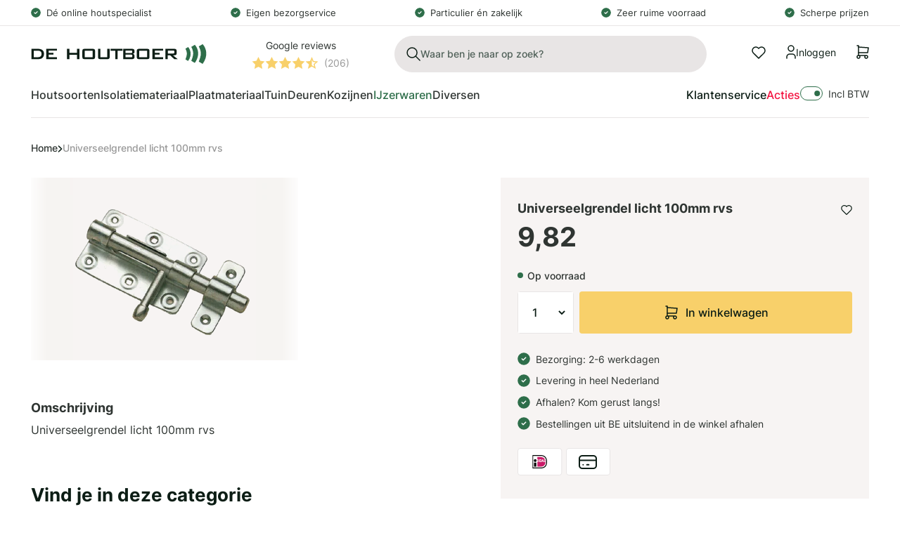

--- FILE ---
content_type: text/html; charset=utf-8
request_url: https://dehoutboer.com/products/universeelgrendel-licht-100mm-rvs
body_size: 71169
content:
<!doctype html>
<html lang="nl">
<head>
	<script src="//dehoutboer.com/cdn/shop/files/pandectes-rules.js?v=11234941491113276681"></script>
	
	
    <title>Universeelgrendel licht 100mm rvs</title>
    <meta charset="utf-8">
    <meta http-equiv="X-UA-Compatible" content="IE=edge,chrome=1">
    <meta name="description" content="Universeelgrendel licht 100mm rvs">
    <link rel="canonical" href="https://dehoutboer.com/products/universeelgrendel-licht-100mm-rvs">
    <meta name="viewport" content="width=device-width,initial-scale=1,minimum-scale=1,maximum-scale=1,user-scalable=no">

    <link rel="apple-touch-icon" sizes="180x180" href="//dehoutboer.com/cdn/shop/t/1/assets/apple-touch-icon.png?v=146922469377877129801680091097">
    <link rel="icon" type="image/png" sizes="32x32" href="//dehoutboer.com/cdn/shop/t/1/assets/favicon-32x32.png?v=68057341544379752091680091099">
    <link rel="icon" type="image/png" sizes="16x16" href="//dehoutboer.com/cdn/shop/t/1/assets/favicon-16x16.png?v=70920709548957223881680091098">
    <link rel="manifest" href="//dehoutboer.com/cdn/shop/t/1/assets/site.webmanifest?v=41610449514494604001680091101">
    <link rel="mask-icon" href="//dehoutboer.com/cdn/shop/t/1/assets/safari-pinned-tab.svg?v=55169110351886673011680091100" color="#2E6E4A">
    <meta name="msapplication-TileColor" content="#2E6E4A">
    <meta name="theme-color" content="#2E6E4A">

    <link rel="preload" href="//dehoutboer.com/cdn/shop/t/1/assets/app.base.e68cd0f4f1bab6514027.css?v=118882085881138308451719313642" as="style" />
    <link rel="preload" href="//dehoutboer.com/cdn/shop/t/1/assets/app.dependencies.21e456985cf6c2a4d9ef.js?v=45846074615551123071728047592" as="script" />
    <link rel="preload" href="//dehoutboer.com/cdn/shop/t/1/assets/app.base.c8530ff899f4166a7963.js?v=123016238440289404271728047588" as="script" />
    
    <link href="//dehoutboer.com/cdn/shop/t/1/assets/app.base.e68cd0f4f1bab6514027.css?v=118882085881138308451719313642" rel="stylesheet" />

  <script src="https://analytics.ahrefs.com/analytics.js" data-key="HjTh2Bve0PylSsMP998+qg" async></script>
    <script>window.performance && window.performance.mark && window.performance.mark('shopify.content_for_header.start');</script><meta id="shopify-digital-wallet" name="shopify-digital-wallet" content="/70390153505/digital_wallets/dialog">
<link rel="alternate" type="application/json+oembed" href="https://dehoutboer.com/products/universeelgrendel-licht-100mm-rvs.oembed">
<script async="async" src="/checkouts/internal/preloads.js?locale=nl-NL"></script>
<script id="shopify-features" type="application/json">{"accessToken":"2eaaff000974f98b9f7d4cf5ad855f98","betas":["rich-media-storefront-analytics"],"domain":"dehoutboer.com","predictiveSearch":true,"shopId":70390153505,"locale":"nl"}</script>
<script>var Shopify = Shopify || {};
Shopify.shop = "de-houtboer.myshopify.com";
Shopify.locale = "nl";
Shopify.currency = {"active":"EUR","rate":"1.0"};
Shopify.country = "NL";
Shopify.theme = {"name":"De Houtboer","id":141791985953,"schema_name":"De Houtboer","schema_version":"1.0.0","theme_store_id":887,"role":"main"};
Shopify.theme.handle = "null";
Shopify.theme.style = {"id":null,"handle":null};
Shopify.cdnHost = "dehoutboer.com/cdn";
Shopify.routes = Shopify.routes || {};
Shopify.routes.root = "/";</script>
<script type="module">!function(o){(o.Shopify=o.Shopify||{}).modules=!0}(window);</script>
<script>!function(o){function n(){var o=[];function n(){o.push(Array.prototype.slice.apply(arguments))}return n.q=o,n}var t=o.Shopify=o.Shopify||{};t.loadFeatures=n(),t.autoloadFeatures=n()}(window);</script>
<script id="shop-js-analytics" type="application/json">{"pageType":"product"}</script>
<script defer="defer" async type="module" src="//dehoutboer.com/cdn/shopifycloud/shop-js/modules/v2/client.init-shop-cart-sync_CwGft62q.nl.esm.js"></script>
<script defer="defer" async type="module" src="//dehoutboer.com/cdn/shopifycloud/shop-js/modules/v2/chunk.common_BAeYDmFP.esm.js"></script>
<script defer="defer" async type="module" src="//dehoutboer.com/cdn/shopifycloud/shop-js/modules/v2/chunk.modal_B9qqLDBC.esm.js"></script>
<script type="module">
  await import("//dehoutboer.com/cdn/shopifycloud/shop-js/modules/v2/client.init-shop-cart-sync_CwGft62q.nl.esm.js");
await import("//dehoutboer.com/cdn/shopifycloud/shop-js/modules/v2/chunk.common_BAeYDmFP.esm.js");
await import("//dehoutboer.com/cdn/shopifycloud/shop-js/modules/v2/chunk.modal_B9qqLDBC.esm.js");

  window.Shopify.SignInWithShop?.initShopCartSync?.({"fedCMEnabled":true,"windoidEnabled":true});

</script>
<script id="__st">var __st={"a":70390153505,"offset":3600,"reqid":"d64598bb-bb88-4f9f-9c0e-32880fb15d4d-1769516790","pageurl":"dehoutboer.com\/products\/universeelgrendel-licht-100mm-rvs","u":"d7c6d7d0ee03","p":"product","rtyp":"product","rid":8592804741409};</script>
<script>window.ShopifyPaypalV4VisibilityTracking = true;</script>
<script id="captcha-bootstrap">!function(){'use strict';const t='contact',e='account',n='new_comment',o=[[t,t],['blogs',n],['comments',n],[t,'customer']],c=[[e,'customer_login'],[e,'guest_login'],[e,'recover_customer_password'],[e,'create_customer']],r=t=>t.map((([t,e])=>`form[action*='/${t}']:not([data-nocaptcha='true']) input[name='form_type'][value='${e}']`)).join(','),a=t=>()=>t?[...document.querySelectorAll(t)].map((t=>t.form)):[];function s(){const t=[...o],e=r(t);return a(e)}const i='password',u='form_key',d=['recaptcha-v3-token','g-recaptcha-response','h-captcha-response',i],f=()=>{try{return window.sessionStorage}catch{return}},m='__shopify_v',_=t=>t.elements[u];function p(t,e,n=!1){try{const o=window.sessionStorage,c=JSON.parse(o.getItem(e)),{data:r}=function(t){const{data:e,action:n}=t;return t[m]||n?{data:e,action:n}:{data:t,action:n}}(c);for(const[e,n]of Object.entries(r))t.elements[e]&&(t.elements[e].value=n);n&&o.removeItem(e)}catch(o){console.error('form repopulation failed',{error:o})}}const l='form_type',E='cptcha';function T(t){t.dataset[E]=!0}const w=window,h=w.document,L='Shopify',v='ce_forms',y='captcha';let A=!1;((t,e)=>{const n=(g='f06e6c50-85a8-45c8-87d0-21a2b65856fe',I='https://cdn.shopify.com/shopifycloud/storefront-forms-hcaptcha/ce_storefront_forms_captcha_hcaptcha.v1.5.2.iife.js',D={infoText:'Beschermd door hCaptcha',privacyText:'Privacy',termsText:'Voorwaarden'},(t,e,n)=>{const o=w[L][v],c=o.bindForm;if(c)return c(t,g,e,D).then(n);var r;o.q.push([[t,g,e,D],n]),r=I,A||(h.body.append(Object.assign(h.createElement('script'),{id:'captcha-provider',async:!0,src:r})),A=!0)});var g,I,D;w[L]=w[L]||{},w[L][v]=w[L][v]||{},w[L][v].q=[],w[L][y]=w[L][y]||{},w[L][y].protect=function(t,e){n(t,void 0,e),T(t)},Object.freeze(w[L][y]),function(t,e,n,w,h,L){const[v,y,A,g]=function(t,e,n){const i=e?o:[],u=t?c:[],d=[...i,...u],f=r(d),m=r(i),_=r(d.filter((([t,e])=>n.includes(e))));return[a(f),a(m),a(_),s()]}(w,h,L),I=t=>{const e=t.target;return e instanceof HTMLFormElement?e:e&&e.form},D=t=>v().includes(t);t.addEventListener('submit',(t=>{const e=I(t);if(!e)return;const n=D(e)&&!e.dataset.hcaptchaBound&&!e.dataset.recaptchaBound,o=_(e),c=g().includes(e)&&(!o||!o.value);(n||c)&&t.preventDefault(),c&&!n&&(function(t){try{if(!f())return;!function(t){const e=f();if(!e)return;const n=_(t);if(!n)return;const o=n.value;o&&e.removeItem(o)}(t);const e=Array.from(Array(32),(()=>Math.random().toString(36)[2])).join('');!function(t,e){_(t)||t.append(Object.assign(document.createElement('input'),{type:'hidden',name:u})),t.elements[u].value=e}(t,e),function(t,e){const n=f();if(!n)return;const o=[...t.querySelectorAll(`input[type='${i}']`)].map((({name:t})=>t)),c=[...d,...o],r={};for(const[a,s]of new FormData(t).entries())c.includes(a)||(r[a]=s);n.setItem(e,JSON.stringify({[m]:1,action:t.action,data:r}))}(t,e)}catch(e){console.error('failed to persist form',e)}}(e),e.submit())}));const S=(t,e)=>{t&&!t.dataset[E]&&(n(t,e.some((e=>e===t))),T(t))};for(const o of['focusin','change'])t.addEventListener(o,(t=>{const e=I(t);D(e)&&S(e,y())}));const B=e.get('form_key'),M=e.get(l),P=B&&M;t.addEventListener('DOMContentLoaded',(()=>{const t=y();if(P)for(const e of t)e.elements[l].value===M&&p(e,B);[...new Set([...A(),...v().filter((t=>'true'===t.dataset.shopifyCaptcha))])].forEach((e=>S(e,t)))}))}(h,new URLSearchParams(w.location.search),n,t,e,['guest_login'])})(!0,!0)}();</script>
<script integrity="sha256-4kQ18oKyAcykRKYeNunJcIwy7WH5gtpwJnB7kiuLZ1E=" data-source-attribution="shopify.loadfeatures" defer="defer" src="//dehoutboer.com/cdn/shopifycloud/storefront/assets/storefront/load_feature-a0a9edcb.js" crossorigin="anonymous"></script>
<script data-source-attribution="shopify.dynamic_checkout.dynamic.init">var Shopify=Shopify||{};Shopify.PaymentButton=Shopify.PaymentButton||{isStorefrontPortableWallets:!0,init:function(){window.Shopify.PaymentButton.init=function(){};var t=document.createElement("script");t.src="https://dehoutboer.com/cdn/shopifycloud/portable-wallets/latest/portable-wallets.nl.js",t.type="module",document.head.appendChild(t)}};
</script>
<script data-source-attribution="shopify.dynamic_checkout.buyer_consent">
  function portableWalletsHideBuyerConsent(e){var t=document.getElementById("shopify-buyer-consent"),n=document.getElementById("shopify-subscription-policy-button");t&&n&&(t.classList.add("hidden"),t.setAttribute("aria-hidden","true"),n.removeEventListener("click",e))}function portableWalletsShowBuyerConsent(e){var t=document.getElementById("shopify-buyer-consent"),n=document.getElementById("shopify-subscription-policy-button");t&&n&&(t.classList.remove("hidden"),t.removeAttribute("aria-hidden"),n.addEventListener("click",e))}window.Shopify?.PaymentButton&&(window.Shopify.PaymentButton.hideBuyerConsent=portableWalletsHideBuyerConsent,window.Shopify.PaymentButton.showBuyerConsent=portableWalletsShowBuyerConsent);
</script>
<script data-source-attribution="shopify.dynamic_checkout.cart.bootstrap">document.addEventListener("DOMContentLoaded",(function(){function t(){return document.querySelector("shopify-accelerated-checkout-cart, shopify-accelerated-checkout")}if(t())Shopify.PaymentButton.init();else{new MutationObserver((function(e,n){t()&&(Shopify.PaymentButton.init(),n.disconnect())})).observe(document.body,{childList:!0,subtree:!0})}}));
</script>

<script>window.performance && window.performance.mark && window.performance.mark('shopify.content_for_header.end');</script>

    
        <script type="application/ld+json">
{
    "@context": "https://schema.org/",
    "@type": "Product",
    "@id": "https://dehoutboer.com/products/universeelgrendel-licht-100mm-rvs",
    "name": "Universeelgrendel licht 100mm rvs",
    "image": "//dehoutboer.com/cdn/shop/files/licht_1.jpg?v=1693989566",
    "url": "https://dehoutboer.com/products/universeelgrendel-licht-100mm-rvs",
    "brand": {
        "@type": "Brand",
        "name": "De Houtboer"
    },
    "description": "Universeelgrendel licht 100mm rvs",
    
    "sku": "2147252",
    
    "offers": {
        "@type": "Offer",
        "priceCurrency": "EUR",
        "price": 9.82,
        
        "availability": "https://schema.org/InStock",
        
        "itemCondition": "https://schema.org/NewCondition"
    }
}
</script>

    

    <!-- Google Tag Manager -->
<script>(function(w,d,s,l,i){w[l]=w[l]||[];w[l].push({'gtm.start':
    new Date().getTime(),event:'gtm.js'});var f=d.getElementsByTagName(s)[0],
    j=d.createElement(s),dl=l!='dataLayer'?'&l='+l:'';j.async=true;j.src=
    'https://www.googletagmanager.com/gtm.js?id='+i+dl;f.parentNode.insertBefore(j,f);
})(window,document,'script','dataLayer','GTM-M4G9CKN');

</script>
<!-- End Google Tag Manager -->

  <script type="text/javascript">
    (function(c,l,a,r,i,t,y){
        c[a]=c[a]||function(){(c[a].q=c[a].q||[]).push(arguments)};
        t=l.createElement(r);t.async=1;t.src="https://www.clarity.ms/tag/"+i;
        y=l.getElementsByTagName(r)[0];y.parentNode.insertBefore(t,y);
    })(window, document, "clarity", "script", "p4idw4pvi5");
    
</script>
  
<!-- BEGIN app block: shopify://apps/pandectes-gdpr/blocks/banner/58c0baa2-6cc1-480c-9ea6-38d6d559556a -->
  
    
      <!-- TCF is active, scripts are loaded above -->
      
        <script>
          if (!window.PandectesRulesSettings) {
            window.PandectesRulesSettings = {"store":{"id":70390153505,"adminMode":false,"headless":false,"storefrontRootDomain":"","checkoutRootDomain":"","storefrontAccessToken":""},"banner":{"revokableTrigger":false,"cookiesBlockedByDefault":"0","hybridStrict":false,"isActive":true},"geolocation":{"brOnly":false,"caOnly":false,"chOnly":false,"euOnly":false,"jpOnly":false,"thOnly":false,"canadaOnly":false,"globalVisibility":true},"blocker":{"isActive":false,"googleConsentMode":{"isActive":true,"id":"","analyticsId":"","adStorageCategory":4,"analyticsStorageCategory":2,"functionalityStorageCategory":1,"personalizationStorageCategory":1,"securityStorageCategory":0,"customEvent":true,"redactData":true,"urlPassthrough":false,"dataLayerProperty":"dataLayer"},"facebookPixel":{"isActive":false,"id":"","ldu":false},"microsoft":{},"clarity":{},"rakuten":{"isActive":false,"cmp":false,"ccpa":false},"gpcIsActive":false,"defaultBlocked":0,"patterns":{"whiteList":[],"blackList":{"1":[],"2":[],"4":[],"8":[]},"iframesWhiteList":[],"iframesBlackList":{"1":[],"2":[],"4":[],"8":[]},"beaconsWhiteList":[],"beaconsBlackList":{"1":[],"2":[],"4":[],"8":[]}}}};
            const rulesScript = document.createElement('script');
            window.PandectesRulesSettings.auto = true;
            rulesScript.src = "https://cdn.shopify.com/extensions/019bff45-8283-7132-982f-a6896ff95f38/gdpr-247/assets/pandectes-rules.js";
            const firstChild = document.head.firstChild;
            document.head.insertBefore(rulesScript, firstChild);
          }
        </script>
      
      <script>
        
          window.PandectesSettings = {"store":{"id":70390153505,"plan":"plus","theme":"De Houtboer","primaryLocale":"nl","adminMode":false,"headless":false,"storefrontRootDomain":"","checkoutRootDomain":"","storefrontAccessToken":""},"tsPublished":1755783775,"declaration":{"showPurpose":false,"showProvider":false,"declIntroText":"We gebruiken cookies om de functionaliteit van de website te optimaliseren, de prestaties te analyseren en u een gepersonaliseerde ervaring te bieden. Sommige cookies zijn essentieel om de website goed te laten werken en correct te laten functioneren. Die cookies kunnen niet worden uitgeschakeld. In dit venster kunt u uw voorkeur voor cookies beheren.","showDateGenerated":true},"language":{"unpublished":[],"languageMode":"Single","fallbackLanguage":"nl","languageDetection":"browser","languagesSupported":[]},"texts":{"managed":{"headerText":{"nl":"Wij respecteren uw privacy"},"consentText":{"nl":"Deze website maakt gebruik van cookies om u de beste ervaring te bieden."},"linkText":{"nl":"Kom meer te weten"},"imprintText":{"nl":"Afdruk"},"googleLinkText":{"nl":"Privacyvoorwaarden van Google"},"allowButtonText":{"nl":"Accepteren"},"denyButtonText":{"nl":"Afwijzen"},"dismissButtonText":{"nl":"OK"},"leaveSiteButtonText":{"nl":"Verlaat deze site"},"preferencesButtonText":{"nl":"Wijzig Voorkeuren"},"cookiePolicyText":{"nl":"Cookie beleid"},"preferencesPopupTitleText":{"nl":"Toestemmingsvoorkeuren beheren"},"preferencesPopupIntroText":{"nl":"We gebruiken cookies om de functionaliteit van de website te optimaliseren, de prestaties te analyseren en u een gepersonaliseerde ervaring te bieden. Sommige cookies zijn essentieel om de website correct te laten werken en functioneren. Die cookies kunnen niet worden uitgeschakeld. In dit venster kunt u uw voorkeur voor cookies beheren."},"preferencesPopupSaveButtonText":{"nl":"Voorkeuren opslaan"},"preferencesPopupCloseButtonText":{"nl":"Sluiten"},"preferencesPopupAcceptAllButtonText":{"nl":"Accepteer alles"},"preferencesPopupRejectAllButtonText":{"nl":"Alles afwijzen"},"cookiesDetailsText":{"nl":"Cookiegegevens"},"preferencesPopupAlwaysAllowedText":{"nl":"altijd toegestaan"},"accessSectionParagraphText":{"nl":"U heeft te allen tijde het recht om uw gegevens in te zien."},"accessSectionTitleText":{"nl":"Gegevensportabiliteit"},"accessSectionAccountInfoActionText":{"nl":"Persoonlijke gegevens"},"accessSectionDownloadReportActionText":{"nl":"Download alles"},"accessSectionGDPRRequestsActionText":{"nl":"Verzoeken van betrokkenen"},"accessSectionOrdersRecordsActionText":{"nl":"Bestellingen"},"rectificationSectionParagraphText":{"nl":"U hebt het recht om te vragen dat uw gegevens worden bijgewerkt wanneer u dat nodig acht."},"rectificationSectionTitleText":{"nl":"Gegevens rectificatie"},"rectificationCommentPlaceholder":{"nl":"Beschrijf wat u wilt bijwerken"},"rectificationCommentValidationError":{"nl":"Commentaar is verplicht"},"rectificationSectionEditAccountActionText":{"nl":"Vraag een update aan"},"erasureSectionTitleText":{"nl":"Recht om vergeten te worden"},"erasureSectionParagraphText":{"nl":"U heeft het recht om al uw gegevens te laten wissen. Daarna heeft u geen toegang meer tot uw account."},"erasureSectionRequestDeletionActionText":{"nl":"Verzoek om verwijdering van persoonlijke gegevens"},"consentDate":{"nl":"Toestemmingsdatum"},"consentId":{"nl":"Toestemmings-ID"},"consentSectionChangeConsentActionText":{"nl":"Wijzig de toestemmingsvoorkeur"},"consentSectionConsentedText":{"nl":"U heeft ingestemd met het cookiebeleid van deze website op:"},"consentSectionNoConsentText":{"nl":"U heeft niet ingestemd met het cookiebeleid van deze website."},"consentSectionTitleText":{"nl":"Uw toestemming voor cookies"},"consentStatus":{"nl":"Toestemmingsvoorkeur"},"confirmationFailureMessage":{"nl":"Uw verzoek is niet geverifieerd. Probeer het opnieuw en als het probleem aanhoudt, neem dan contact op met de winkeleigenaar voor hulp"},"confirmationFailureTitle":{"nl":"Er is een probleem opgetreden"},"confirmationSuccessMessage":{"nl":"We zullen spoedig contact met u opnemen over uw verzoek."},"confirmationSuccessTitle":{"nl":"Uw verzoek is geverifieerd"},"guestsSupportEmailFailureMessage":{"nl":"Uw verzoek is niet ingediend. Probeer het opnieuw en als het probleem aanhoudt, neem dan contact op met de winkeleigenaar voor hulp."},"guestsSupportEmailFailureTitle":{"nl":"Er is een probleem opgetreden"},"guestsSupportEmailPlaceholder":{"nl":"E-mailadres"},"guestsSupportEmailSuccessMessage":{"nl":"Als je bent geregistreerd als klant van deze winkel, ontvang je binnenkort een e-mail met instructies over hoe je verder kunt gaan."},"guestsSupportEmailSuccessTitle":{"nl":"dankjewel voor je aanvraag"},"guestsSupportEmailValidationError":{"nl":"E-mail is niet geldig"},"guestsSupportInfoText":{"nl":"Log in met uw klantaccount om verder te gaan."},"submitButton":{"nl":"Indienen"},"submittingButton":{"nl":"Verzenden..."},"cancelButton":{"nl":"Annuleren"},"declIntroText":{"nl":"We gebruiken cookies om de functionaliteit van de website te optimaliseren, de prestaties te analyseren en u een gepersonaliseerde ervaring te bieden. Sommige cookies zijn essentieel om de website goed te laten werken en correct te laten functioneren. Die cookies kunnen niet worden uitgeschakeld. In dit venster kunt u uw voorkeur voor cookies beheren."},"declName":{"nl":"Naam"},"declPurpose":{"nl":"Doel"},"declType":{"nl":"Type"},"declRetention":{"nl":"Behoud"},"declProvider":{"nl":"Aanbieder"},"declFirstParty":{"nl":"Directe"},"declThirdParty":{"nl":"Derde partij"},"declSeconds":{"nl":"seconden"},"declMinutes":{"nl":"minuten"},"declHours":{"nl":"uur"},"declDays":{"nl":"dagen"},"declMonths":{"nl":"maanden"},"declYears":{"nl":"jaren"},"declSession":{"nl":"Sessie"},"declDomain":{"nl":"Domein"},"declPath":{"nl":"Pad"}},"categories":{"strictlyNecessaryCookiesTitleText":{"nl":"Strikt noodzakelijke cookies"},"strictlyNecessaryCookiesDescriptionText":{"nl":"Deze cookies zijn essentieel om u in staat te stellen door de website te navigeren en de functies ervan te gebruiken, zoals toegang tot beveiligde delen van de website. Zonder deze cookies kan de website niet goed functioneren."},"functionalityCookiesTitleText":{"nl":"Functionele cookies"},"functionalityCookiesDescriptionText":{"nl":"Deze cookies stellen de site in staat om verbeterde functionaliteit en personalisatie te bieden. Ze kunnen worden ingesteld door ons of door externe providers wiens diensten we aan onze pagina's hebben toegevoegd. Als u deze cookies niet toestaat, werken sommige of al deze diensten mogelijk niet correct."},"performanceCookiesTitleText":{"nl":"Prestatiecookies"},"performanceCookiesDescriptionText":{"nl":"Deze cookies stellen ons in staat om de prestaties van onze website te monitoren en te verbeteren. Ze stellen ons bijvoorbeeld in staat om bezoeken te tellen, verkeersbronnen te identificeren en te zien welke delen van de site het populairst zijn."},"targetingCookiesTitleText":{"nl":"Targeting-cookies"},"targetingCookiesDescriptionText":{"nl":"Deze cookies kunnen via onze site worden geplaatst door onze advertentiepartners. Ze kunnen door die bedrijven worden gebruikt om een profiel van uw interesses op te bouwen en u relevante advertenties op andere sites te tonen. Ze slaan geen directe persoonlijke informatie op, maar zijn gebaseerd op de unieke identificatie van uw browser en internetapparaat. Als je deze cookies niet toestaat, krijg je minder gerichte advertenties te zien."},"unclassifiedCookiesTitleText":{"nl":"Niet-geclassificeerde cookies"},"unclassifiedCookiesDescriptionText":{"nl":"Niet-geclassificeerde cookies zijn cookies die we aan het classificeren zijn, samen met de aanbieders van individuele cookies."}},"auto":{}},"library":{"previewMode":false,"fadeInTimeout":0,"defaultBlocked":0,"showLink":true,"showImprintLink":false,"showGoogleLink":false,"enabled":true,"cookie":{"expiryDays":365,"secure":true,"domain":""},"dismissOnScroll":false,"dismissOnWindowClick":false,"dismissOnTimeout":false,"palette":{"popup":{"background":"#FFFFFF","backgroundForCalculations":{"a":1,"b":255,"g":255,"r":255},"text":"#000000"},"button":{"background":"transparent","backgroundForCalculations":{"a":1,"b":255,"g":255,"r":255},"text":"#000000","textForCalculation":{"a":1,"b":0,"g":0,"r":0},"border":"#000000"}},"content":{"href":"https://de-houtboer.myshopify.com/policies/privacy-policy","imprintHref":"/","close":"&#10005;","target":"","logo":""},"window":"<div role=\"dialog\" aria-labelledby=\"cookieconsent:head\" aria-describedby=\"cookieconsent:desc\" id=\"pandectes-banner\" class=\"cc-window-wrapper cc-overlay-wrapper\"><div class=\"pd-cookie-banner-window cc-window {{classes}}\"><!--googleoff: all-->{{children}}<!--googleon: all--></div></div>","compliance":{"custom":"<div class=\"cc-compliance cc-highlight\">{{preferences}}{{allow}}</div>"},"type":"custom","layouts":{"basic":"{{header}}{{messagelink}}{{compliance}}"},"position":"overlay","theme":"wired","revokable":false,"animateRevokable":false,"revokableReset":false,"revokableLogoUrl":"","revokablePlacement":"bottom-left","revokableMarginHorizontal":15,"revokableMarginVertical":15,"static":false,"autoAttach":true,"hasTransition":true,"blacklistPage":[""],"elements":{"close":"<button aria-label=\"Sluiten\" type=\"button\" class=\"cc-close\">{{close}}</button>","dismiss":"<button type=\"button\" class=\"cc-btn cc-btn-decision cc-dismiss\">{{dismiss}}</button>","allow":"<button type=\"button\" class=\"cc-btn cc-btn-decision cc-allow\">{{allow}}</button>","deny":"<button type=\"button\" class=\"cc-btn cc-btn-decision cc-deny\">{{deny}}</button>","preferences":"<button type=\"button\" class=\"cc-btn cc-settings\" onclick=\"Pandectes.fn.openPreferences()\">{{preferences}}</button>"}},"geolocation":{"brOnly":false,"caOnly":false,"chOnly":false,"euOnly":false,"jpOnly":false,"thOnly":false,"canadaOnly":false,"globalVisibility":true},"dsr":{"guestsSupport":false,"accessSectionDownloadReportAuto":false},"banner":{"resetTs":1708937226,"extraCss":"        .cc-banner-logo {max-width: 24em!important;}    @media(min-width: 768px) {.cc-window.cc-floating{max-width: 24em!important;width: 24em!important;}}    .cc-message, .pd-cookie-banner-window .cc-header, .cc-logo {text-align: left}    .cc-window-wrapper{z-index: 2147483647;-webkit-transition: opacity 1s ease;  transition: opacity 1s ease;}    .cc-window{z-index: 2147483647;font-family: inherit;}    .pd-cookie-banner-window .cc-header{font-family: inherit;}    .pd-cp-ui{font-family: inherit; background-color: #FFFFFF;color:#000000;}    button.pd-cp-btn, a.pd-cp-btn{}    input + .pd-cp-preferences-slider{background-color: rgba(0, 0, 0, 0.3)}    .pd-cp-scrolling-section::-webkit-scrollbar{background-color: rgba(0, 0, 0, 0.3)}    input:checked + .pd-cp-preferences-slider{background-color: rgba(0, 0, 0, 1)}    .pd-cp-scrolling-section::-webkit-scrollbar-thumb {background-color: rgba(0, 0, 0, 1)}    .pd-cp-ui-close{color:#000000;}    .pd-cp-preferences-slider:before{background-color: #FFFFFF}    .pd-cp-title:before {border-color: #000000!important}    .pd-cp-preferences-slider{background-color:#000000}    .pd-cp-toggle{color:#000000!important}    @media(max-width:699px) {.pd-cp-ui-close-top svg {fill: #000000}}    .pd-cp-toggle:hover,.pd-cp-toggle:visited,.pd-cp-toggle:active{color:#000000!important}    .pd-cookie-banner-window {box-shadow: 0 0 18px rgb(0 0 0 / 20%);}  ","customJavascript":{},"showPoweredBy":false,"logoHeight":40,"revokableTrigger":false,"hybridStrict":false,"cookiesBlockedByDefault":"0","isActive":true,"implicitSavePreferences":true,"cookieIcon":false,"blockBots":false,"showCookiesDetails":true,"hasTransition":true,"blockingPage":false,"showOnlyLandingPage":false,"leaveSiteUrl":"https://www.google.com","linkRespectStoreLang":false},"cookies":{"0":[{"name":"keep_alive","type":"http","domain":"dehoutboer.com","path":"/","provider":"Shopify","firstParty":true,"retention":"30 minute(s)","expires":30,"unit":"declMinutes","purpose":{"nl":"Gebruikt in verband met lokalisatie van kopers."}},{"name":"secure_customer_sig","type":"http","domain":"dehoutboer.com","path":"/","provider":"Shopify","firstParty":true,"retention":"1 year(s)","expires":1,"unit":"declYears","purpose":{"nl":"Gebruikt in verband met klantenlogin."}},{"name":"localization","type":"http","domain":"dehoutboer.com","path":"/","provider":"Shopify","firstParty":true,"retention":"1 year(s)","expires":1,"unit":"declYears","purpose":{"nl":"Shopify-winkellokalisatie"}},{"name":"cart_currency","type":"http","domain":"dehoutboer.com","path":"/","provider":"Shopify","firstParty":true,"retention":"2 ","expires":2,"unit":"declSession","purpose":{"nl":"De cookie is nodig voor de veilige betaal- en betaalfunctie op de website. Deze functie wordt geleverd door shopify.com."}},{"name":"_cmp_a","type":"http","domain":".dehoutboer.com","path":"/","provider":"Shopify","firstParty":true,"retention":"1 day(s)","expires":1,"unit":"declDays","purpose":{"nl":"Wordt gebruikt voor het beheren van de privacy-instellingen van klanten."}},{"name":"_tracking_consent","type":"http","domain":".dehoutboer.com","path":"/","provider":"Shopify","firstParty":true,"retention":"1 year(s)","expires":1,"unit":"declYears","purpose":{"nl":"Voorkeuren volgen."}},{"name":"_secure_session_id","type":"http","domain":"dehoutboer.com","path":"/","provider":"Shopify","firstParty":true,"retention":"1 month(s)","expires":1,"unit":"declMonths","purpose":{"nl":"Gebruikt in verband met navigatie door een winkelpui."}},{"name":"wpm-domain-test","type":"http","domain":"com","path":"/","provider":"Shopify","firstParty":false,"retention":"Session","expires":1,"unit":"declSeconds","purpose":{"nl":"Wordt gebruikt om de opslag van parameters te testen over producten die aan het winkelwagentje zijn toegevoegd of de betalingsvaluta"}}],"1":[],"2":[{"name":"_shopify_y","type":"http","domain":".dehoutboer.com","path":"/","provider":"Shopify","firstParty":true,"retention":"1 year(s)","expires":1,"unit":"declYears","purpose":{"nl":"Shopify-analyses."}},{"name":"_orig_referrer","type":"http","domain":".dehoutboer.com","path":"/","provider":"Shopify","firstParty":true,"retention":"2 ","expires":2,"unit":"declSession","purpose":{"nl":"Volgt bestemmingspagina's."}},{"name":"_shopify_sa_t","type":"http","domain":".dehoutboer.com","path":"/","provider":"Shopify","firstParty":true,"retention":"30 minute(s)","expires":30,"unit":"declMinutes","purpose":{"nl":"Shopify-analyses met betrekking tot marketing en verwijzingen."}},{"name":"_shopify_sa_p","type":"http","domain":".dehoutboer.com","path":"/","provider":"Shopify","firstParty":true,"retention":"30 minute(s)","expires":30,"unit":"declMinutes","purpose":{"nl":"Shopify-analyses met betrekking tot marketing en verwijzingen."}},{"name":"_landing_page","type":"http","domain":".dehoutboer.com","path":"/","provider":"Shopify","firstParty":true,"retention":"2 ","expires":2,"unit":"declSession","purpose":{"nl":"Volgt bestemmingspagina's."}},{"name":"_shopify_s","type":"http","domain":".dehoutboer.com","path":"/","provider":"Shopify","firstParty":true,"retention":"30 minute(s)","expires":30,"unit":"declMinutes","purpose":{"nl":"Shopify-analyses."}},{"name":"_ga","type":"http","domain":".dehoutboer.com","path":"/","provider":"Google","firstParty":true,"retention":"1 year(s)","expires":1,"unit":"declYears","purpose":{"nl":"Cookie is ingesteld door Google Analytics met onbekende functionaliteit"}},{"name":"_clck","type":"http","domain":".dehoutboer.com","path":"/","provider":"Microsoft","firstParty":true,"retention":"1 year(s)","expires":1,"unit":"declYears","purpose":{"nl":"Gebruikt door Microsoft Clarity om een unieke gebruikers-ID op te slaan."}},{"name":"_clsk","type":"http","domain":".dehoutboer.com","path":"/","provider":"Microsoft","firstParty":true,"retention":"1 day(s)","expires":1,"unit":"declDays","purpose":{"nl":"Gebruikt door Microsoft Clarity om een unieke gebruikers-ID op te slaan."}},{"name":"_shopify_s","type":"http","domain":"com","path":"/","provider":"Shopify","firstParty":false,"retention":"Session","expires":1,"unit":"declSeconds","purpose":{"nl":"Shopify-analyses."}},{"name":"_ga_6SHDHJNQ96","type":"http","domain":".dehoutboer.com","path":"/","provider":"Google","firstParty":true,"retention":"1 year(s)","expires":1,"unit":"declYears","purpose":{"nl":""}}],"4":[{"name":"_gcl_au","type":"http","domain":".dehoutboer.com","path":"/","provider":"Google","firstParty":true,"retention":"3 month(s)","expires":3,"unit":"declMonths","purpose":{"nl":"Cookie wordt geplaatst door Google Tag Manager om conversies bij te houden."}},{"name":"_uetsid","type":"http","domain":".dehoutboer.com","path":"/","provider":"Bing","firstParty":true,"retention":"1 day(s)","expires":1,"unit":"declDays","purpose":{"nl":"Deze cookie wordt door Bing gebruikt om te bepalen welke advertenties moeten worden weergegeven die relevant kunnen zijn voor de eindgebruiker die de site bekijkt."}},{"name":"_uetvid","type":"http","domain":".dehoutboer.com","path":"/","provider":"Bing","firstParty":true,"retention":"1 year(s)","expires":1,"unit":"declYears","purpose":{"nl":"Gebruikt om bezoekers op meerdere websites te volgen, om relevante advertenties te presenteren op basis van de voorkeuren van de bezoeker."}},{"name":"MUID","type":"http","domain":".bing.com","path":"/","provider":"Microsoft","firstParty":false,"retention":"1 year(s)","expires":1,"unit":"declYears","purpose":{"nl":"Cookie wordt door Microsoft geplaatst om bezoeken aan websites bij te houden."}},{"name":"MUID","type":"http","domain":".clarity.ms","path":"/","provider":"Microsoft","firstParty":false,"retention":"1 year(s)","expires":1,"unit":"declYears","purpose":{"nl":"Cookie wordt door Microsoft geplaatst om bezoeken aan websites bij te houden."}},{"name":"wpm-domain-test","type":"http","domain":"dehoutboer.com","path":"/","provider":"Shopify","firstParty":true,"retention":"Session","expires":1,"unit":"declSeconds","purpose":{"nl":"Wordt gebruikt om de opslag van parameters te testen over producten die aan het winkelwagentje zijn toegevoegd of de betalingsvaluta"}}],"8":[{"name":"MR","type":"http","domain":".c.bing.com","path":"/","provider":"Unknown","firstParty":false,"retention":"1 ","expires":1,"unit":"declSession","purpose":{"nl":""}},{"name":"SRM_B","type":"http","domain":".c.bing.com","path":"/","provider":"Unknown","firstParty":false,"retention":"1 year(s)","expires":1,"unit":"declYears","purpose":{"nl":""}},{"name":"CLID","type":"http","domain":"www.clarity.ms","path":"/","provider":"Unknown","firstParty":false,"retention":"1 year(s)","expires":1,"unit":"declYears","purpose":{"nl":""}},{"name":"SM","type":"http","domain":".c.clarity.ms","path":"/","provider":"Unknown","firstParty":false,"retention":"Session","expires":-54,"unit":"declYears","purpose":{"nl":""}},{"name":"MR","type":"http","domain":".c.clarity.ms","path":"/","provider":"Unknown","firstParty":false,"retention":"1 ","expires":1,"unit":"declSession","purpose":{"nl":""}},{"name":"ANONCHK","type":"http","domain":".c.clarity.ms","path":"/","provider":"Unknown","firstParty":false,"retention":"10 minute(s)","expires":10,"unit":"declMinutes","purpose":{"nl":""}},{"name":"_shopify_essential","type":"http","domain":"dehoutboer.com","path":"/","provider":"Unknown","firstParty":true,"retention":"1 year(s)","expires":1,"unit":"declYears","purpose":{"nl":""}},{"name":"MSPTC","type":"http","domain":".bing.com","path":"/","provider":"Unknown","firstParty":false,"retention":"1 year(s)","expires":1,"unit":"declYears","purpose":{"nl":""}}]},"blocker":{"isActive":false,"googleConsentMode":{"id":"","analyticsId":"","isActive":true,"adStorageCategory":4,"analyticsStorageCategory":2,"personalizationStorageCategory":1,"functionalityStorageCategory":1,"customEvent":true,"securityStorageCategory":0,"redactData":true,"urlPassthrough":false,"dataLayerProperty":"dataLayer"},"facebookPixel":{"id":"","isActive":false,"ldu":false},"microsoft":{},"rakuten":{"isActive":false,"cmp":false,"ccpa":false},"gpcIsActive":false,"clarity":{},"defaultBlocked":0,"patterns":{"whiteList":[],"blackList":{"1":[],"2":[],"4":[],"8":[]},"iframesWhiteList":[],"iframesBlackList":{"1":[],"2":[],"4":[],"8":[]},"beaconsWhiteList":[],"beaconsBlackList":{"1":[],"2":[],"4":[],"8":[]}}}};
        
        window.addEventListener('DOMContentLoaded', function(){
          const script = document.createElement('script');
          
            script.src = "https://cdn.shopify.com/extensions/019bff45-8283-7132-982f-a6896ff95f38/gdpr-247/assets/pandectes-core.js";
          
          script.defer = true;
          document.body.appendChild(script);
        })
      </script>
    
  


<!-- END app block --><!-- BEGIN app block: shopify://apps/klaviyo-email-marketing-sms/blocks/klaviyo-onsite-embed/2632fe16-c075-4321-a88b-50b567f42507 -->












  <script async src="https://static.klaviyo.com/onsite/js/Y5BKAc/klaviyo.js?company_id=Y5BKAc"></script>
  <script>!function(){if(!window.klaviyo){window._klOnsite=window._klOnsite||[];try{window.klaviyo=new Proxy({},{get:function(n,i){return"push"===i?function(){var n;(n=window._klOnsite).push.apply(n,arguments)}:function(){for(var n=arguments.length,o=new Array(n),w=0;w<n;w++)o[w]=arguments[w];var t="function"==typeof o[o.length-1]?o.pop():void 0,e=new Promise((function(n){window._klOnsite.push([i].concat(o,[function(i){t&&t(i),n(i)}]))}));return e}}})}catch(n){window.klaviyo=window.klaviyo||[],window.klaviyo.push=function(){var n;(n=window._klOnsite).push.apply(n,arguments)}}}}();</script>

  
    <script id="viewed_product">
      if (item == null) {
        var _learnq = _learnq || [];

        var MetafieldReviews = null
        var MetafieldYotpoRating = null
        var MetafieldYotpoCount = null
        var MetafieldLooxRating = null
        var MetafieldLooxCount = null
        var okendoProduct = null
        var okendoProductReviewCount = null
        var okendoProductReviewAverageValue = null
        try {
          // The following fields are used for Customer Hub recently viewed in order to add reviews.
          // This information is not part of __kla_viewed. Instead, it is part of __kla_viewed_reviewed_items
          MetafieldReviews = {};
          MetafieldYotpoRating = null
          MetafieldYotpoCount = null
          MetafieldLooxRating = null
          MetafieldLooxCount = null

          okendoProduct = null
          // If the okendo metafield is not legacy, it will error, which then requires the new json formatted data
          if (okendoProduct && 'error' in okendoProduct) {
            okendoProduct = null
          }
          okendoProductReviewCount = okendoProduct ? okendoProduct.reviewCount : null
          okendoProductReviewAverageValue = okendoProduct ? okendoProduct.reviewAverageValue : null
        } catch (error) {
          console.error('Error in Klaviyo onsite reviews tracking:', error);
        }

        var item = {
          Name: "Universeelgrendel licht 100mm rvs",
          ProductID: 8592804741409,
          Categories: ["Grendel","IJzerwaren","Raam \u0026 deurbeslag","Schutting- en hekbenodigdheden","Sloten","Sloten","Sloten"],
          ImageURL: "https://dehoutboer.com/cdn/shop/files/licht_1_grande.jpg?v=1693989566",
          URL: "https://dehoutboer.com/products/universeelgrendel-licht-100mm-rvs",
          Brand: "De Houtboer",
          Price: "9,82",
          Value: "9,82",
          CompareAtPrice: "0,00"
        };
        _learnq.push(['track', 'Viewed Product', item]);
        _learnq.push(['trackViewedItem', {
          Title: item.Name,
          ItemId: item.ProductID,
          Categories: item.Categories,
          ImageUrl: item.ImageURL,
          Url: item.URL,
          Metadata: {
            Brand: item.Brand,
            Price: item.Price,
            Value: item.Value,
            CompareAtPrice: item.CompareAtPrice
          },
          metafields:{
            reviews: MetafieldReviews,
            yotpo:{
              rating: MetafieldYotpoRating,
              count: MetafieldYotpoCount,
            },
            loox:{
              rating: MetafieldLooxRating,
              count: MetafieldLooxCount,
            },
            okendo: {
              rating: okendoProductReviewAverageValue,
              count: okendoProductReviewCount,
            }
          }
        }]);
      }
    </script>
  




  <script>
    window.klaviyoReviewsProductDesignMode = false
  </script>







<!-- END app block --><!-- BEGIN app block: shopify://apps/shopacado-discounts/blocks/enable/5950831a-4e4e-40a4-82b0-674110b50a14 -->

<script>
    if (!window.shopacado) window.shopacado = {};
    
    window.shopacado.waitForDomLoad = function (callback) {
        if (document.readyState === "complete" || (document.readyState !== "loading" && !document.documentElement.doScroll)) {
            callback();
        } else {
            document.addEventListener("DOMContentLoaded", callback);
        }
    };

    window.shopacado.debug = false;
    window.shopacado.themeSettings = null;
    window.shopacado.app_root_url = '/apps/appikon_discounted_pricing';

    
        console.log("Shopacado: App Block Mode");
        window.appikon = {
            customer: {}
        };

        

        

        

        
        
        
        window.appikon.product = {
            id: 8592804741409,
            price: 982,
            variant_price: '982'
        };
        window.appikon.product_collections = []
        
        window.appikon.product_collections.push(459392844065)
        
        window.appikon.product_collections.push(459371512097)
        
        window.appikon.product_collections.push(459374330145)
        
        window.appikon.product_collections.push(467293339937)
        
        window.appikon.product_collections.push(459374493985)
        
        window.appikon.product_collections.push(459382096161)
        
        window.appikon.product_collections.push(459393171745)
        
        if (!window.shopacado.productCollections) {
            window.shopacado.productCollections = {};
        }
        window.shopacado.productCollections[8592804741409] = window.appikon.product_collections;
        
        


        

        
        window.appikon.cart = {"note":null,"attributes":{},"original_total_price":0,"total_price":0,"total_discount":0,"total_weight":0.0,"item_count":0,"items":[],"requires_shipping":false,"currency":"EUR","items_subtotal_price":0,"cart_level_discount_applications":[],"checkout_charge_amount":0};
        ["requires_shipping", "total_discount", "item_count", "total_weight"].map(function(a) {
            delete window.appikon.cart[a]
        })

        window.appikon.cart.items = [];
        window.appikon.cart_product_ids = [];
        window.appikon.cart_collection_ids = [];
        

        window.shopacado.cartOnLoad = window.appikon.cart;
        
        window.appikon.adp_page = "product";
    

    window.shopacadoLegacy = {"money_format":"{{amount_with_comma_separator}}","adp_discount_tiers_default_html":"\u003cdiv class=\"adp-discount-tiers\"\u003e\n    \u003ch4\u003e{{{product_message}}}\u003c\/h4\u003e\n    \u003ctable class=\"adp-discount-table\"\u003e\n        \u003cthead\u003e\n        \u003ctr\u003e\n            \u003cth\u003eMinimum Qty\u003c\/th\u003e\n            \u003cth\u003eDiscount\u003c\/th\u003e\n        \u003c\/tr\u003e\n        \u003c\/thead\u003e\n        \u003ctbody\u003e\n        {{#vol_rows}}\n        \u003ctr\u003e\n            \u003ctd\u003e{{{quantity}}} +\u003c\/td\u003e\n            \u003ctd\u003e{{{price.title}}}\u003c\/td\u003e\n        \u003c\/tr\u003e\n        {{\/vol_rows}}\n        \u003c\/tbody\u003e\n    \u003c\/table\u003e\n\u003c\/div\u003e\n","adp_discount_tiers_detailed_html":"\u003cdiv class=\"adp-discount-tiers\"\u003e\u003ch4\u003e{{{product_message}}}\u003c\/h4\u003e\n    \u003ctable class=\"adp-discount-table\"\u003e\n        \u003cthead\u003e\n        \u003ctr\u003e\n            \u003cth\u003eQty\u003c\/th\u003e\n            \u003cth\u003eDiscount\u003c\/th\u003e\n        \u003c\/tr\u003e\n        \u003c\/thead\u003e\n        \u003ctbody\u003e {{#vol_rows}}\n        \u003ctr\u003e\n            \u003ctd\u003eBuy {{{quantity}}}\u003c\/td\u003e\n            \u003ctd\u003e{{{price.title}}} each\u003c\/td\u003e\n        \u003c\/tr\u003e\n        {{\/vol_rows}}\n        \u003c\/tbody\u003e\n    \u003c\/table\u003e\n\u003c\/div\u003e\n","adp_discount_tiers_grid_html":"\u003cdiv class=\"adp-discount-tiers\"\u003e\u003ch4\u003e{{{product_message}}}\u003c\/h4\u003e\n    \u003ctable class=\"adp-discount-table\"\u003e\n        \u003cthead\u003e\n        \u003ctr\u003e\n            \u003cth\u003eMinimum Qty\u003c\/th\u003e\n            \u003cth\u003eMaximum Qty\u003c\/th\u003e\n            \u003cth\u003eDiscount\u003c\/th\u003e\n        \u003c\/tr\u003e\n        \u003c\/thead\u003e\n        \u003ctbody\u003e {{#vol_rows}}\n        \u003ctr\u003e\n            \u003ctd\u003e{{{quantity}}}\u003c\/td\u003e\n            \u003ctd\u003e{{{next_range_qty}}}\u003c\/td\u003e\n            \u003ctd\u003e{{{price.title}}}\u003c\/td\u003e\n        \u003c\/tr\u003e\n        {{\/vol_rows}}\n        \u003c\/tbody\u003e\n    \u003c\/table\u003e\n\u003c\/div\u003e\n","adp_discount_tiers_grid_alt_html":"\u003cdiv class=\"adp-discount-tiers\"\u003e\u003ch4\u003e{{{product_message}}}\u003c\/h4\u003e\n    \u003ctable class=\"adp-discount-table\"\u003e\n        \u003cthead\u003e\n        \u003ctr\u003e\n            \u003cth\u003eQty\u003c\/th\u003e\n            \u003cth\u003eDiscount\u003c\/th\u003e\n        \u003c\/tr\u003e\n        \u003c\/thead\u003e\n        \u003ctbody\u003e {{#vol_rows}}\n        \u003ctr\u003e\n            \u003ctd\u003e{{{quantity}}} - {{{next_range_qty}}}\u003c\/td\u003e\n            \u003ctd\u003e{{{price.title}}}\u003c\/td\u003e\n        \u003c\/tr\u003e\n        {{\/vol_rows}}\n        \u003c\/tbody\u003e\n    \u003c\/table\u003e\n\u003c\/div\u003e\n","adp_buy_x_discount_tiers_html":"\u003cdiv class=\"adp-discount-tiers\"\u003e\u003ch4\u003e{{{product_message}}}\u003c\/h4\u003e\n    \u003ctable class=\"adp-discount-table\"\u003e\n        \u003cthead\u003e\n        \u003ctr\u003e\n            \u003cth\u003eQty\u003c\/th\u003e\n            \u003cth\u003eDiscount\u003c\/th\u003e\n        \u003c\/tr\u003e\n        \u003c\/thead\u003e\n        \u003ctbody\u003e {{#vol_rows}}\n        \u003ctr\u003e\n            \u003ctd\u003eBuy {{{quantity}}}\u003c\/td\u003e\n            \u003ctd\u003e{{{price.title}}}\u003c\/td\u003e\n        \u003c\/tr\u003e\n        {{\/vol_rows}}\n        \u003c\/tbody\u003e\n    \u003c\/table\u003e\n\u003c\/div\u003e\n","adp_discount_table_design_css":".adp-discount-tiers h4 {\n    text-align: left;\n    color: inherit;\n    font-size: inherit;\n    background-color: inherit;\n}\n\ntable.adp-discount-table th {\n    background-color: inherit;\n    border-color: inherit;\n    color: inherit;\n    border-width: inherit;\n    font-size: inherit;\n    padding: inherit;\n    text-align: center;\n    border-style: solid;\n}\n\ntable.adp-discount-table td {\n    background-color: inherit;\n    border-color: inherit;\n    color: inherit;\n    border-width: inherit;\n    font-size: inherit;\n    padding: inherit;\n    text-align: center;\n    border-style: solid;\n}\n\ntable.adp-discount-table {\n    min-width: inherit;\n    max-width: inherit;\n    border-color: inherit;\n    border-width: inherit;\n    font-family: inherit;\n    border-collapse: collapse;\n    margin: auto;\n    width: 100%;\n}\n\ntable.adp-discount-table td:last-child {\n    color: inherit;\n    background-color: inherit;\n    font-family: inherit;\n    font-size: inherit;\n}\n","notification_bar_design_css":"div#appikon-notification-bar {\n    font-size: 110%;\n    background-color: #A1C65B;\n    padding: 12px;\n    color: #FFFFFF;\n    font-family: inherit;\n    z-index: 9999999999999;\n    display: none;\n    left: 0px;\n    width: 100%;\n    margin: 0px;\n    margin-bottom: 20px;\n    text-align: center;\n    text-transform: none;\n}\n\n.appikon-cart-item-success-notes, .appikon-cart-item-upsell-notes {\n    display: block;\n    font-weight: bold;\n    color: #0078BD;\n    font-size: 100%;\n}\n\n#appikon-discount-item {\n    font-size: 70%;\n    padding-top: 5px;\n    padding-bottom: 5px;\n}\n\n#appikon-summary-item {\n    font-size: 70%;\n    padding-top: 5px;\n    padding-bottom: 5px;\n}","avoid_cart_quantity_adjustment":false,"quantities_refresh_over_submit":false,"custom_css":"","custom_js":"","custom_js_settings":"","show_cart_notification_bar":true,"show_product_notification_bar":false,"discount_mode":"DRAFT","vd_placement_settings":{"placement":"AFTER","final_selector":"","use_app_blocks":false,"custom_js":null},"notification_placement_settings":{"final_selector":null,"placement":"AFTER","use_app_blocks":false},"notification_cart_placement_settings":{"final_selector":null,"placement":"AFTER","use_app_blocks":false},"discount_code_apply_button":"Apply","discount_code_placeholder_text":"Discount Code","discount_code_settings":{"inputPlacementSelector":"#appikon-discount-item","inputPlacementPosition":"AFTER"},"show_discount_code":false,"shop":"de-houtboer.myshopify.com","is_dynamic_insertion":true,"listen_to_ajax_cart_events_strategy":true,"installed":true,"use_compare_at_price":true,"multicurrency_code":"continuePageLoad();","code_version":"2.0.2","product_page_price_selector":"","checkout_selector":"","drawer_cart_selector":"","terms_selector":"","drawer_cart_product_title_selector":"","drawer_cart_line_price_selector":"","drawer_cart_unit_price_selector":"","drawer_cart_sub_total_selector":"","regular_cart_product_title_selector":"","regular_cart_line_price_selector":"","regular_cart_unit_price_selector":"","regular_cart_sub_total_selector":"","app_root_url":"\/apps\/appikon_discounted_pricing","appikon_cart_x_requested_with":"","jquery_url":"code.jquery.com\/jquery-3.6.3.min.js","intercept_fetch_calls":true,"page_load_delay":0,"debug":true,"discount_table_code":"\n\/\/appikonHandlebars\n!function(a,b){\"object\"==typeof exports\u0026\u0026\"object\"==typeof module?module.exports=b():\"function\"==typeof define\u0026\u0026define.amd?define([],b):\"object\"==typeof exports?exports.appikonHandlebars=b():a.appikonHandlebars=b()}(this,function(){return function(a){function b(d){if(c[d])return c[d].exports;var e=c[d]={exports:{},id:d,loaded:!1};return a[d].call(e.exports,e,e.exports,b),e.loaded=!0,e.exports}var c={};return b.m=a,b.c=c,b.p=\"\",b(0)}([function(a,b,c){\"use strict\";function d(){var a=r();return a.compile=function(b,c){return k.compile(b,c,a)},a.precompile=function(b,c){return k.precompile(b,c,a)},a.AST=i[\"default\"],a.Compiler=k.Compiler,a.JavaScriptCompiler=m[\"default\"],a.Parser=j.parser,a.parse=j.parse,a}var e=c(1)[\"default\"];b.__esModule=!0;var f=c(2),g=e(f),h=c(35),i=e(h),j=c(36),k=c(41),l=c(42),m=e(l),n=c(39),o=e(n),p=c(34),q=e(p),r=g[\"default\"].create,s=d();s.create=d,q[\"default\"](s),s.Visitor=o[\"default\"],s[\"default\"]=s,b[\"default\"]=s,a.exports=b[\"default\"]},function(a,b){\"use strict\";b[\"default\"]=function(a){return a\u0026\u0026a.__esModule?a:{\"default\":a}},b.__esModule=!0},function(a,b,c){\"use strict\";function d(){var a=new h.appikonHandlebarsEnvironment;return n.extend(a,h),a.SafeString=j[\"default\"],a.Exception=l[\"default\"],a.Utils=n,a.escapeExpression=n.escapeExpression,a.VM=p,a.template=function(b){return p.template(b,a)},a}var e=c(3)[\"default\"],f=c(1)[\"default\"];b.__esModule=!0;var g=c(4),h=e(g),i=c(21),j=f(i),k=c(6),l=f(k),m=c(5),n=e(m),o=c(22),p=e(o),q=c(34),r=f(q),s=d();s.create=d,r[\"default\"](s),s[\"default\"]=s,b[\"default\"]=s,a.exports=b[\"default\"]},function(a,b){\"use strict\";b[\"default\"]=function(a){if(a\u0026\u0026a.__esModule)return a;var b={};if(null!=a)for(var c in a)Object.prototype.hasOwnProperty.call(a,c)\u0026\u0026(b[c]=a[c]);return b[\"default\"]=a,b},b.__esModule=!0},function(a,b,c){\"use strict\";function d(a,b,c){this.helpers=a||{},this.partials=b||{},this.decorators=c||{},i.registerDefaultHelpers(this),j.registerDefaultDecorators(this)}var e=c(1)[\"default\"];b.__esModule=!0,b.appikonHandlebarsEnvironment=d;var f=c(5),g=c(6),h=e(g),i=c(10),j=c(18),k=c(20),l=e(k),m=\"4.0.8\";b.VERSION=m;var n=7;b.COMPILER_REVISION=n;var o={1:\"\u003c= 1.0.rc.2\",2:\"== 1.0.0-rc.3\",3:\"== 1.0.0-rc.4\",4:\"== 1.x.x\",5:\"== 2.0.0-alpha.x\",6:\"\u003e= 2.0.0-beta.1\",7:\"\u003e= 4.0.0\"};b.REVISION_CHANGES=o;var p=\"[object Object]\";d.prototype={constructor:d,logger:l[\"default\"],log:l[\"default\"].log,registerHelper:function(a,b){if(f.toString.call(a)===p){if(b)throw new h[\"default\"](\"Arg not supported with multiple helpers\");f.extend(this.helpers,a)}else this.helpers[a]=b},unregisterHelper:function(a){delete this.helpers[a]},registerPartial:function(a,b){if(f.toString.call(a)===p)f.extend(this.partials,a);else{if(\"undefined\"==typeof b)throw new h[\"default\"]('Attempting to register a partial called \"'+a+'\" as undefined');this.partials[a]=b}},unregisterPartial:function(a){delete this.partials[a]},registerDecorator:function(a,b){if(f.toString.call(a)===p){if(b)throw new h[\"default\"](\"Arg not supported with multiple decorators\");f.extend(this.decorators,a)}else this.decorators[a]=b},unregisterDecorator:function(a){delete this.decorators[a]}};var q=l[\"default\"].log;b.log=q,b.createFrame=f.createFrame,b.logger=l[\"default\"]},function(a,b){\"use strict\";function c(a){return k[a]}function d(a){for(var b=1;b\u003carguments.length;b++)for(var c in arguments[b])Object.prototype.hasOwnProperty.call(arguments[b],c)\u0026\u0026(a[c]=arguments[b][c]);return a}function e(a,b){for(var c=0,d=a.length;c\u003cd;c++)if(a[c]===b)return c;return-1}function f(a){if(\"string\"!=typeof a){if(a\u0026\u0026a.toHTML)return a.toHTML();if(null==a)return\"\";if(!a)return a+\"\";a=\"\"+a}return m.test(a)?a.replace(l,c):a}function g(a){return!a\u0026\u00260!==a||!(!p(a)||0!==a.length)}function h(a){var b=d({},a);return b._parent=a,b}function i(a,b){return a.path=b,a}function j(a,b){return(a?a+\".\":\"\")+b}b.__esModule=!0,b.extend=d,b.indexOf=e,b.escapeExpression=f,b.isEmpty=g,b.createFrame=h,b.blockParams=i,b.appendContextPath=j;var k={\"\u0026\":\"\u0026amp;\",\"\u003c\":\"\u0026lt;\",\"\u003e\":\"\u0026gt;\",'\"':\"\u0026quot;\",\"'\":\"\u0026#x27;\",\"`\":\"\u0026#x60;\",\"=\":\"\u0026#x3D;\"},l=\/[\u0026\u003c\u003e\"'`=]\/g,m=\/[\u0026\u003c\u003e\"'`=]\/,n=Object.prototype.toString;b.toString=n;var o=function(a){return\"function\"==typeof a};o(\/x\/)\u0026\u0026(b.isFunction=o=function(a){return\"function\"==typeof a\u0026\u0026\"[object Function]\"===n.call(a)}),b.isFunction=o;var p=Array.isArray||function(a){return!(!a||\"object\"!=typeof a)\u0026\u0026\"[object Array]\"===n.call(a)};b.isArray=p},function(a,b,c){\"use strict\";function d(a,b){var c=b\u0026\u0026b.loc,g=void 0,h=void 0;c\u0026\u0026(g=c.start.line,h=c.start.column,a+=\" - \"+g+\":\"+h);for(var i=Error.prototype.constructor.call(this,a),j=0;j\u003cf.length;j++)this[f[j]]=i[f[j]];Error.captureStackTrace\u0026\u0026Error.captureStackTrace(this,d);try{c\u0026\u0026(this.lineNumber=g,e?Object.defineProperty(this,\"column\",{value:h,enumerable:!0}):this.column=h)}catch(k){}}var e=c(7)[\"default\"];b.__esModule=!0;var f=[\"description\",\"fileName\",\"lineNumber\",\"message\",\"name\",\"number\",\"stack\"];d.prototype=new Error,b[\"default\"]=d,a.exports=b[\"default\"]},function(a,b,c){a.exports={\"default\":c(8),__esModule:!0}},function(a,b,c){var d=c(9);a.exports=function(a,b,c){return d.setDesc(a,b,c)}},function(a,b){var c=Object;a.exports={create:c.create,getProto:c.getPrototypeOf,isEnum:{}.propertyIsEnumerable,getDesc:c.getOwnPropertyDescriptor,setDesc:c.defineProperty,setDescs:c.defineProperties,getKeys:c.keys,getNames:c.getOwnPropertyNames,getSymbols:c.getOwnPropertySymbols,each:[].forEach}},function(a,b,c){\"use strict\";function d(a){g[\"default\"](a),i[\"default\"](a),k[\"default\"](a),m[\"default\"](a),o[\"default\"](a),q[\"default\"](a),s[\"default\"](a)}var e=c(1)[\"default\"];b.__esModule=!0,b.registerDefaultHelpers=d;var f=c(11),g=e(f),h=c(12),i=e(h),j=c(13),k=e(j),l=c(14),m=e(l),n=c(15),o=e(n),p=c(16),q=e(p),r=c(17),s=e(r)},function(a,b,c){\"use strict\";b.__esModule=!0;var d=c(5);b[\"default\"]=function(a){a.registerHelper(\"blockHelperMissing\",function(b,c){var e=c.inverse,f=c.fn;if(b===!0)return f(this);if(b===!1||null==b)return e(this);if(d.isArray(b))return b.length\u003e0?(c.ids\u0026\u0026(c.ids=[c.name]),a.helpers.each(b,c)):e(this);if(c.data\u0026\u0026c.ids){var g=d.createFrame(c.data);g.contextPath=d.appendContextPath(c.data.contextPath,c.name),c={data:g}}return f(b,c)})},a.exports=b[\"default\"]},function(a,b,c){\"use strict\";var d=c(1)[\"default\"];b.__esModule=!0;var e=c(5),f=c(6),g=d(f);b[\"default\"]=function(a){a.registerHelper(\"each\",function(a,b){function c(b,c,f){j\u0026\u0026(j.key=b,j.index=c,j.first=0===c,j.last=!!f,k\u0026\u0026(j.contextPath=k+b)),i+=d(a[b],{data:j,blockParams:e.blockParams([a[b],b],[k+b,null])})}if(!b)throw new g[\"default\"](\"Must pass iterator to #each\");var d=b.fn,f=b.inverse,h=0,i=\"\",j=void 0,k=void 0;if(b.data\u0026\u0026b.ids\u0026\u0026(k=e.appendContextPath(b.data.contextPath,b.ids[0])+\".\"),e.isFunction(a)\u0026\u0026(a=a.call(this)),b.data\u0026\u0026(j=e.createFrame(b.data)),a\u0026\u0026\"object\"==typeof a)if(e.isArray(a))for(var l=a.length;h\u003cl;h++)h in a\u0026\u0026c(h,h,h===a.length-1);else{var m=void 0;for(var n in a)a.hasOwnProperty(n)\u0026\u0026(void 0!==m\u0026\u0026c(m,h-1),m=n,h++);void 0!==m\u0026\u0026c(m,h-1,!0)}return 0===h\u0026\u0026(i=f(this)),i})},a.exports=b[\"default\"]},function(a,b,c){\"use strict\";var d=c(1)[\"default\"];b.__esModule=!0;var e=c(6),f=d(e);b[\"default\"]=function(a){a.registerHelper(\"helperMissing\",function(){if(1!==arguments.length)throw new f[\"default\"]('Missing helper: \"'+arguments[arguments.length-1].name+'\"')})},a.exports=b[\"default\"]},function(a,b,c){\"use strict\";b.__esModule=!0;var d=c(5);b[\"default\"]=function(a){a.registerHelper(\"if\",function(a,b){return d.isFunction(a)\u0026\u0026(a=a.call(this)),!b.hash.includeZero\u0026\u0026!a||d.isEmpty(a)?b.inverse(this):b.fn(this)}),a.registerHelper(\"unless\",function(b,c){return a.helpers[\"if\"].call(this,b,{fn:c.inverse,inverse:c.fn,hash:c.hash})})},a.exports=b[\"default\"]},function(a,b){\"use strict\";b.__esModule=!0,b[\"default\"]=function(a){a.registerHelper(\"log\",function(){for(var b=[void 0],c=arguments[arguments.length-1],d=0;d\u003carguments.length-1;d++)b.push(arguments[d]);var e=1;null!=c.hash.level?e=c.hash.level:c.data\u0026\u0026null!=c.data.level\u0026\u0026(e=c.data.level),b[0]=e,a.log.apply(a,b)})},a.exports=b[\"default\"]},function(a,b){\"use strict\";b.__esModule=!0,b[\"default\"]=function(a){a.registerHelper(\"lookup\",function(a,b){return a\u0026\u0026a[b]})},a.exports=b[\"default\"]},function(a,b,c){\"use strict\";b.__esModule=!0;var d=c(5);b[\"default\"]=function(a){a.registerHelper(\"with\",function(a,b){d.isFunction(a)\u0026\u0026(a=a.call(this));var c=b.fn;if(d.isEmpty(a))return b.inverse(this);var e=b.data;return b.data\u0026\u0026b.ids\u0026\u0026(e=d.createFrame(b.data),e.contextPath=d.appendContextPath(b.data.contextPath,b.ids[0])),c(a,{data:e,blockParams:d.blockParams([a],[e\u0026\u0026e.contextPath])})})},a.exports=b[\"default\"]},function(a,b,c){\"use strict\";function d(a){g[\"default\"](a)}var e=c(1)[\"default\"];b.__esModule=!0,b.registerDefaultDecorators=d;var f=c(19),g=e(f)},function(a,b,c){\"use strict\";b.__esModule=!0;var d=c(5);b[\"default\"]=function(a){a.registerDecorator(\"inline\",function(a,b,c,e){var f=a;return b.partials||(b.partials={},f=function(e,f){var g=c.partials;c.partials=d.extend({},g,b.partials);var h=a(e,f);return c.partials=g,h}),b.partials[e.args[0]]=e.fn,f})},a.exports=b[\"default\"]},function(a,b,c){\"use strict\";b.__esModule=!0;var d=c(5),e={methodMap:[\"debug\",\"info\",\"warn\",\"error\"],level:\"info\",lookupLevel:function(a){if(\"string\"==typeof a){var b=d.indexOf(e.methodMap,a.toLowerCase());a=b\u003e=0?b:parseInt(a,10)}return a},log:function(a){if(a=e.lookupLevel(a),\"undefined\"!=typeof console\u0026\u0026e.lookupLevel(e.level)\u003c=a){var b=e.methodMap[a];console[b]||(b=\"log\");for(var c=arguments.length,d=Array(c\u003e1?c-1:0),f=1;f\u003cc;f++)d[f-1]=arguments[f];console[b].apply(console,d)}}};b[\"default\"]=e,a.exports=b[\"default\"]},function(a,b){\"use strict\";function c(a){this.string=a}b.__esModule=!0,c.prototype.toString=c.prototype.toHTML=function(){return\"\"+this.string},b[\"default\"]=c,a.exports=b[\"default\"]},function(a,b,c){\"use strict\";function d(a){var b=a\u0026\u0026a[0]||1,c=s.COMPILER_REVISION;if(b!==c){if(b\u003cc){var d=s.REVISION_CHANGES[c],e=s.REVISION_CHANGES[b];throw new r[\"default\"](\"Template was precompiled with an older version of appikonHandlebars than the current runtime. Please update your precompiler to a newer version (\"+d+\") or downgrade your runtime to an older version (\"+e+\").\")}throw new r[\"default\"](\"Template was precompiled with a newer version of appikonHandlebars than the current runtime. Please update your runtime to a newer version (\"+a[1]+\").\")}}function e(a,b){function c(c,d,e){e.hash\u0026\u0026(d=p.extend({},d,e.hash),e.ids\u0026\u0026(e.ids[0]=!0)),c=b.VM.resolvePartial.call(this,c,d,e);var f=b.VM.invokePartial.call(this,c,d,e);if(null==f\u0026\u0026b.compile\u0026\u0026(e.partials[e.name]=b.compile(c,a.compilerOptions,b),f=e.partials[e.name](d,e)),null!=f){if(e.indent){for(var g=f.split(\"\\n\"),h=0,i=g.length;h\u003ci\u0026\u0026(g[h]||h+1!==i);h++)g[h]=e.indent+g[h];f=g.join(\"\\n\")}return f}throw new r[\"default\"](\"The partial \"+e.name+\" could not be compiled when running in runtime-only mode\")}function d(b){function c(b){return\"\"+a.main(e,b,e.helpers,e.partials,g,i,h)}var f=arguments.length\u003c=1||void 0===arguments[1]?{}:arguments[1],g=f.data;d._setup(f),!f.partial\u0026\u0026a.useData\u0026\u0026(g=j(b,g));var h=void 0,i=a.useBlockParams?[]:void 0;return a.useDepths\u0026\u0026(h=f.depths?b!=f.depths[0]?[b].concat(f.depths):f.depths:[b]),(c=k(a.main,c,e,f.depths||[],g,i))(b,f)}if(!b)throw new r[\"default\"](\"No environment passed to template\");if(!a||!a.main)throw new r[\"default\"](\"Unknown template object: \"+typeof a);a.main.decorator=a.main_d,b.VM.checkRevision(a.compiler);var e={strict:function(a,b){if(!(b in a))throw new r[\"default\"]('\"'+b+'\" not defined in '+a);return a[b]},lookup:function(a,b){for(var c=a.length,d=0;d\u003cc;d++)if(a[d]\u0026\u0026null!=a[d][b])return a[d][b]},lambda:function(a,b){return\"function\"==typeof a?a.call(b):a},escapeExpression:p.escapeExpression,invokePartial:c,fn:function(b){var c=a[b];return c.decorator=a[b+\"_d\"],c},programs:[],program:function(a,b,c,d,e){var g=this.programs[a],h=this.fn(a);return b||e||d||c?g=f(this,a,h,b,c,d,e):g||(g=this.programs[a]=f(this,a,h)),g},data:function(a,b){for(;a\u0026\u0026b--;)a=a._parent;return a},merge:function(a,b){var c=a||b;return a\u0026\u0026b\u0026\u0026a!==b\u0026\u0026(c=p.extend({},b,a)),c},nullContext:l({}),noop:b.VM.noop,compilerInfo:a.compiler};return d.isTop=!0,d._setup=function(c){c.partial?(e.helpers=c.helpers,e.partials=c.partials,e.decorators=c.decorators):(e.helpers=e.merge(c.helpers,b.helpers),a.usePartial\u0026\u0026(e.partials=e.merge(c.partials,b.partials)),(a.usePartial||a.useDecorators)\u0026\u0026(e.decorators=e.merge(c.decorators,b.decorators)))},d._child=function(b,c,d,g){if(a.useBlockParams\u0026\u0026!d)throw new r[\"default\"](\"must pass block params\");if(a.useDepths\u0026\u0026!g)throw new r[\"default\"](\"must pass parent depths\");return f(e,b,a[b],c,0,d,g)},d}function f(a,b,c,d,e,f,g){function h(b){var e=arguments.length\u003c=1||void 0===arguments[1]?{}:arguments[1],h=g;return!g||b==g[0]||b===a.nullContext\u0026\u0026null===g[0]||(h=[b].concat(g)),c(a,b,a.helpers,a.partials,e.data||d,f\u0026\u0026[e.blockParams].concat(f),h)}return h=k(c,h,a,g,d,f),h.program=b,h.depth=g?g.length:0,h.blockParams=e||0,h}function g(a,b,c){return a?a.call||c.name||(c.name=a,a=c.partials[a]):a=\"@partial-block\"===c.name?c.data[\"partial-block\"]:c.partials[c.name],a}function h(a,b,c){var d=c.data\u0026\u0026c.data[\"partial-block\"];c.partial=!0,c.ids\u0026\u0026(c.data.contextPath=c.ids[0]||c.data.contextPath);var e=void 0;if(c.fn\u0026\u0026c.fn!==i\u0026\u0026!function(){c.data=s.createFrame(c.data);var a=c.fn;e=c.data[\"partial-block\"]=function(b){var c=arguments.length\u003c=1||void 0===arguments[1]?{}:arguments[1];return c.data=s.createFrame(c.data),c.data[\"partial-block\"]=d,a(b,c)},a.partials\u0026\u0026(c.partials=p.extend({},c.partials,a.partials))}(),void 0===a\u0026\u0026e\u0026\u0026(a=e),void 0===a)throw new r[\"default\"](\"The partial \"+c.name+\" could not be found\");if(a instanceof Function)return a(b,c)}function i(){return\"\"}function j(a,b){return b\u0026\u0026\"root\"in b||(b=b?s.createFrame(b):{},b.root=a),b}function k(a,b,c,d,e,f){if(a.decorator){var g={};b=a.decorator(b,g,c,d\u0026\u0026d[0],e,f,d),p.extend(b,g)}return b}var l=c(23)[\"default\"],m=c(3)[\"default\"],n=c(1)[\"default\"];b.__esModule=!0,b.checkRevision=d,b.template=e,b.wrapProgram=f,b.resolvePartial=g,b.invokePartial=h,b.noop=i;var o=c(5),p=m(o),q=c(6),r=n(q),s=c(4)},function(a,b,c){a.exports={\"default\":c(24),__esModule:!0}},function(a,b,c){c(25),a.exports=c(30).Object.seal},function(a,b,c){var d=c(26);c(27)(\"seal\",function(a){return function(b){return a\u0026\u0026d(b)?a(b):b}})},function(a,b){a.exports=function(a){return\"object\"==typeof a?null!==a:\"function\"==typeof a}},function(a,b,c){var d=c(28),e=c(30),f=c(33);a.exports=function(a,b){var c=(e.Object||{})[a]||Object[a],g={};g[a]=b(c),d(d.S+d.F*f(function(){c(1)}),\"Object\",g)}},function(a,b,c){var d=c(29),e=c(30),f=c(31),g=\"prototype\",h=function(a,b,c){var i,j,k,l=a\u0026h.F,m=a\u0026h.G,n=a\u0026h.S,o=a\u0026h.P,p=a\u0026h.B,q=a\u0026h.W,r=m?e:e[b]||(e[b]={}),s=m?d:n?d[b]:(d[b]||{})[g];m\u0026\u0026(c=b);for(i in c)j=!l\u0026\u0026s\u0026\u0026i in s,j\u0026\u0026i in r||(k=j?s[i]:c[i],r[i]=m\u0026\u0026\"function\"!=typeof s[i]?c[i]:p\u0026\u0026j?f(k,d):q\u0026\u0026s[i]==k?function(a){var b=function(b){return this instanceof a?new a(b):a(b)};return b[g]=a[g],b}(k):o\u0026\u0026\"function\"==typeof k?f(Function.call,k):k,o\u0026\u0026((r[g]||(r[g]={}))[i]=k))};h.F=1,h.G=2,h.S=4,h.P=8,h.B=16,h.W=32,a.exports=h},function(a,b){var c=a.exports=\"undefined\"!=typeof window\u0026\u0026window.Math==Math?window:\"undefined\"!=typeof self\u0026\u0026self.Math==Math?self:Function(\"return this\")();\"number\"==typeof __g\u0026\u0026(__g=c)},function(a,b){var c=a.exports={version:\"1.2.6\"};\"number\"==typeof __e\u0026\u0026(__e=c)},function(a,b,c){var d=c(32);a.exports=function(a,b,c){if(d(a),void 0===b)return a;switch(c){case 1:return function(c){return a.call(b,c)};case 2:return function(c,d){return a.call(b,c,d)};case 3:return function(c,d,e){return a.call(b,c,d,e)}}return function(){return a.apply(b,arguments)}}},function(a,b){a.exports=function(a){if(\"function\"!=typeof a)throw TypeError(a+\" is not a function!\");return a}},function(a,b){a.exports=function(a){try{return!!a()}catch(b){return!0}}},function(a,b){(function(c){\"use strict\";b.__esModule=!0,b[\"default\"]=function(a){var b=\"undefined\"!=typeof c?c:window,d=b.appikonHandlebars;a.noConflict=function(){return b.appikonHandlebars===a\u0026\u0026(b.appikonHandlebars=d),a}},a.exports=b[\"default\"]}).call(b,function(){return this}())},function(a,b){\"use strict\";b.__esModule=!0;var c={helpers:{helperExpression:function(a){return\"SubExpression\"===a.type||(\"MustacheStatement\"===a.type||\"BlockStatement\"===a.type)\u0026\u0026!!(a.params\u0026\u0026a.params.length||a.hash)},scopedId:function(a){return\/^\\.|this\\b\/.test(a.original)},simpleId:function(a){return 1===a.parts.length\u0026\u0026!c.helpers.scopedId(a)\u0026\u0026!a.depth}}};b[\"default\"]=c,a.exports=b[\"default\"]},function(a,b,c){\"use strict\";function d(a,b){if(\"Program\"===a.type)return a;h[\"default\"].yy=n,n.locInfo=function(a){return new n.SourceLocation(b\u0026\u0026b.srcName,a)};var c=new j[\"default\"](b);return c.accept(h[\"default\"].parse(a))}var e=c(1)[\"default\"],f=c(3)[\"default\"];b.__esModule=!0,b.parse=d;var g=c(37),h=e(g),i=c(38),j=e(i),k=c(40),l=f(k),m=c(5);b.parser=h[\"default\"];var n={};m.extend(n,l)},function(a,b){\"use strict\";b.__esModule=!0;var c=function(){function a(){this.yy={}}var b={trace:function(){},yy:{},symbols_:{error:2,root:3,program:4,EOF:5,program_repetition0:6,statement:7,mustache:8,block:9,rawBlock:10,partial:11,partialBlock:12,content:13,COMMENT:14,CONTENT:15,openRawBlock:16,rawBlock_repetition_plus0:17,END_RAW_BLOCK:18,OPEN_RAW_BLOCK:19,helperName:20,openRawBlock_repetition0:21,openRawBlock_option0:22,CLOSE_RAW_BLOCK:23,openBlock:24,block_option0:25,closeBlock:26,openInverse:27,block_option1:28,OPEN_BLOCK:29,openBlock_repetition0:30,openBlock_option0:31,openBlock_option1:32,CLOSE:33,OPEN_INVERSE:34,openInverse_repetition0:35,openInverse_option0:36,openInverse_option1:37,openInverseChain:38,OPEN_INVERSE_CHAIN:39,openInverseChain_repetition0:40,openInverseChain_option0:41,openInverseChain_option1:42,inverseAndProgram:43,INVERSE:44,inverseChain:45,inverseChain_option0:46,OPEN_ENDBLOCK:47,OPEN:48,mustache_repetition0:49,mustache_option0:50,OPEN_UNESCAPED:51,mustache_repetition1:52,mustache_option1:53,CLOSE_UNESCAPED:54,OPEN_PARTIAL:55,partialName:56,partial_repetition0:57,partial_option0:58,openPartialBlock:59,OPEN_PARTIAL_BLOCK:60,openPartialBlock_repetition0:61,openPartialBlock_option0:62,param:63,sexpr:64,OPEN_SEXPR:65,sexpr_repetition0:66,sexpr_option0:67,CLOSE_SEXPR:68,hash:69,hash_repetition_plus0:70,hashSegment:71,ID:72,EQUALS:73,blockParams:74,OPEN_BLOCK_PARAMS:75,blockParams_repetition_plus0:76,CLOSE_BLOCK_PARAMS:77,path:78,dataName:79,STRING:80,NUMBER:81,BOOLEAN:82,UNDEFINED:83,NULL:84,DATA:85,pathSegments:86,SEP:87,attributeccept:0,$end:1},terminals_:{2:\"error\",5:\"EOF\",14:\"COMMENT\",15:\"CONTENT\",18:\"END_RAW_BLOCK\",19:\"OPEN_RAW_BLOCK\",23:\"CLOSE_RAW_BLOCK\",29:\"OPEN_BLOCK\",33:\"CLOSE\",34:\"OPEN_INVERSE\",39:\"OPEN_INVERSE_CHAIN\",44:\"INVERSE\",47:\"OPEN_ENDBLOCK\",48:\"OPEN\",51:\"OPEN_UNESCAPED\",54:\"CLOSE_UNESCAPED\",55:\"OPEN_PARTIAL\",60:\"OPEN_PARTIAL_BLOCK\",65:\"OPEN_SEXPR\",68:\"CLOSE_SEXPR\",72:\"ID\",73:\"EQUALS\",75:\"OPEN_BLOCK_PARAMS\",77:\"CLOSE_BLOCK_PARAMS\",80:\"STRING\",81:\"NUMBER\",82:\"BOOLEAN\",83:\"UNDEFINED\",84:\"NULL\",85:\"DATA\",87:\"SEP\"},productions_:[0,[3,2],[4,1],[7,1],[7,1],[7,1],[7,1],[7,1],[7,1],[7,1],[13,1],[10,3],[16,5],[9,4],[9,4],[24,6],[27,6],[38,6],[43,2],[45,3],[45,1],[26,3],[8,5],[8,5],[11,5],[12,3],[59,5],[63,1],[63,1],[64,5],[69,1],[71,3],[74,3],[20,1],[20,1],[20,1],[20,1],[20,1],[20,1],[20,1],[56,1],[56,1],[79,2],[78,1],[86,3],[86,1],[6,0],[6,2],[17,1],[17,2],[21,0],[21,2],[22,0],[22,1],[25,0],[25,1],[28,0],[28,1],[30,0],[30,2],[31,0],[31,1],[32,0],[32,1],[35,0],[35,2],[36,0],[36,1],[37,0],[37,1],[40,0],[40,2],[41,0],[41,1],[42,0],[42,1],[46,0],[46,1],[49,0],[49,2],[50,0],[50,1],[52,0],[52,2],[53,0],[53,1],[57,0],[57,2],[58,0],[58,1],[61,0],[61,2],[62,0],[62,1],[66,0],[66,2],[67,0],[67,1],[70,1],[70,2],[76,1],[76,2]],performAction:function(a,b,c,d,e,f,g){var h=f.length-1;switch(e){case 1:return f[h-1];case 2:this.$=d.prepareProgram(f[h]);break;case 3:this.$=f[h];break;case 4:this.$=f[h];break;case 5:this.$=f[h];break;case 6:this.$=f[h];break;case 7:this.$=f[h];break;case 8:this.$=f[h];break;case 9:this.$={type:\"CommentStatement\",value:d.stripComment(f[h]),strip:d.stripFlags(f[h],f[h]),loc:d.locInfo(this._$)};break;case 10:this.$={type:\"ContentStatement\",original:f[h],value:f[h],loc:d.locInfo(this._$)};break;case 11:this.$=d.prepareRawBlock(f[h-2],f[h-1],f[h],this._$);break;case 12:this.$={path:f[h-3],params:f[h-2],hash:f[h-1]};break;case 13:this.$=d.prepareBlock(f[h-3],f[h-2],f[h-1],f[h],!1,this._$);break;case 14:this.$=d.prepareBlock(f[h-3],f[h-2],f[h-1],f[h],!0,this._$);break;case 15:this.$={open:f[h-5],path:f[h-4],params:f[h-3],hash:f[h-2],blockParams:f[h-1],strip:d.stripFlags(f[h-5],f[h])};break;case 16:this.$={path:f[h-4],params:f[h-3],hash:f[h-2],blockParams:f[h-1],strip:d.stripFlags(f[h-5],f[h])};break;case 17:this.$={path:f[h-4],params:f[h-3],hash:f[h-2],blockParams:f[h-1],strip:d.stripFlags(f[h-5],f[h])};break;case 18:this.$={strip:d.stripFlags(f[h-1],f[h-1]),program:f[h]};break;case 19:var i=d.prepareBlock(f[h-2],f[h-1],f[h],f[h],!1,this._$),j=d.prepareProgram([i],f[h-1].loc);j.chained=!0,this.$={strip:f[h-2].strip,program:j,chain:!0};break;case 20:this.$=f[h];break;case 21:this.$={path:f[h-1],strip:d.stripFlags(f[h-2],f[h])};break;case 22:this.$=d.prepareMustache(f[h-3],f[h-2],f[h-1],f[h-4],d.stripFlags(f[h-4],f[h]),this._$);break;case 23:this.$=d.prepareMustache(f[h-3],f[h-2],f[h-1],f[h-4],d.stripFlags(f[h-4],f[h]),this._$);break;case 24:this.$={type:\"PartialStatement\",name:f[h-3],params:f[h-2],hash:f[h-1],indent:\"\",strip:d.stripFlags(f[h-4],f[h]),loc:d.locInfo(this._$)};break;case 25:this.$=d.preparePartialBlock(f[h-2],f[h-1],f[h],this._$);break;case 26:this.$={path:f[h-3],params:f[h-2],hash:f[h-1],strip:d.stripFlags(f[h-4],f[h])};break;case 27:this.$=f[h];break;case 28:this.$=f[h];break;case 29:this.$={type:\"SubExpression\",path:f[h-3],params:f[h-2],hash:f[h-1],loc:d.locInfo(this._$)};break;case 30:this.$={type:\"Hash\",pairs:f[h],loc:d.locInfo(this._$)};break;case 31:this.$={type:\"HashPair\",key:d.id(f[h-2]),value:f[h],loc:d.locInfo(this._$)};break;case 32:this.$=d.id(f[h-1]);break;case 33:this.$=f[h];break;case 34:this.$=f[h];break;case 35:this.$={type:\"StringLiteral\",value:f[h],original:f[h],loc:d.locInfo(this._$)};break;case 36:this.$={type:\"NumberLiteral\",value:Number(f[h]),original:Number(f[h]),loc:d.locInfo(this._$)};break;case 37:this.$={type:\"BooleanLiteral\",value:\"true\"===f[h],original:\"true\"===f[h],loc:d.locInfo(this._$)};break;case 38:this.$={type:\"UndefinedLiteral\",original:void 0,value:void 0,loc:d.locInfo(this._$)};break;case 39:this.$={type:\"NullLiteral\",original:null,value:null,loc:d.locInfo(this._$)};break;case 40:this.$=f[h];break;case 41:this.$=f[h];break;case 42:this.$=d.preparePath(!0,f[h],this._$);break;case 43:this.$=d.preparePath(!1,f[h],this._$);break;case 44:f[h-2].push({part:d.id(f[h]),original:f[h],separator:f[h-1]}),this.$=f[h-2];break;case 45:this.$=[{part:d.id(f[h]),original:f[h]}];break;case 46:this.$=[];break;case 47:f[h-1].push(f[h]);break;case 48:this.$=[f[h]];break;case 49:f[h-1].push(f[h]);break;case 50:this.$=[];break;case 51:f[h-1].push(f[h]);break;case 58:this.$=[];break;case 59:f[h-1].push(f[h]);break;case 64:this.$=[];break;case 65:f[h-1].push(f[h]);break;case 70:this.$=[];break;case 71:f[h-1].push(f[h]);break;case 78:this.$=[];break;case 79:f[h-1].push(f[h]);break;case 82:this.$=[];break;case 83:f[h-1].push(f[h]);break;case 86:this.$=[];break;case 87:f[h-1].push(f[h]);break;case 90:this.$=[];break;case 91:f[h-1].push(f[h]);break;case 94:this.$=[];break;case 95:f[h-1].push(f[h]);break;case 98:this.$=[f[h]];break;case 99:f[h-1].push(f[h]);break;case 100:this.$=[f[h]];break;case 101:f[h-1].push(f[h])}},table:[{3:1,4:2,5:[2,46],6:3,14:[2,46],15:[2,46],19:[2,46],29:[2,46],34:[2,46],48:[2,46],51:[2,46],55:[2,46],60:[2,46]},{1:[3]},{5:[1,4]},{5:[2,2],7:5,8:6,9:7,10:8,11:9,12:10,13:11,14:[1,12],15:[1,20],16:17,19:[1,23],24:15,27:16,29:[1,21],34:[1,22],39:[2,2],44:[2,2],47:[2,2],48:[1,13],51:[1,14],55:[1,18],59:19,60:[1,24]},{1:[2,1]},{5:[2,47],14:[2,47],15:[2,47],19:[2,47],29:[2,47],34:[2,47],39:[2,47],44:[2,47],47:[2,47],48:[2,47],51:[2,47],55:[2,47],60:[2,47]},{5:[2,3],14:[2,3],15:[2,3],19:[2,3],29:[2,3],34:[2,3],39:[2,3],44:[2,3],47:[2,3],48:[2,3],51:[2,3],55:[2,3],60:[2,3]},{5:[2,4],14:[2,4],15:[2,4],19:[2,4],29:[2,4],34:[2,4],39:[2,4],44:[2,4],47:[2,4],48:[2,4],51:[2,4],55:[2,4],60:[2,4]},{5:[2,5],14:[2,5],15:[2,5],19:[2,5],29:[2,5],34:[2,5],39:[2,5],44:[2,5],47:[2,5],48:[2,5],51:[2,5],55:[2,5],60:[2,5]},{5:[2,6],14:[2,6],15:[2,6],19:[2,6],29:[2,6],34:[2,6],39:[2,6],44:[2,6],47:[2,6],48:[2,6],51:[2,6],55:[2,6],60:[2,6]},{5:[2,7],14:[2,7],15:[2,7],19:[2,7],29:[2,7],34:[2,7],39:[2,7],44:[2,7],47:[2,7],48:[2,7],51:[2,7],55:[2,7],60:[2,7]},{5:[2,8],14:[2,8],15:[2,8],19:[2,8],29:[2,8],34:[2,8],39:[2,8],44:[2,8],47:[2,8],48:[2,8],51:[2,8],55:[2,8],60:[2,8]},{5:[2,9],14:[2,9],15:[2,9],19:[2,9],29:[2,9],34:[2,9],39:[2,9],44:[2,9],47:[2,9],48:[2,9],51:[2,9],55:[2,9],60:[2,9]},{20:25,72:[1,35],78:26,79:27,80:[1,28],81:[1,29],82:[1,30],83:[1,31],84:[1,32],85:[1,34],86:33},{20:36,72:[1,35],78:26,79:27,80:[1,28],81:[1,29],82:[1,30],83:[1,31],84:[1,32],85:[1,34],86:33},{4:37,6:3,14:[2,46],15:[2,46],19:[2,46],29:[2,46],34:[2,46],39:[2,46],44:[2,46],47:[2,46],48:[2,46],51:[2,46],55:[2,46],60:[2,46]},{4:38,6:3,14:[2,46],15:[2,46],19:[2,46],29:[2,46],34:[2,46],44:[2,46],47:[2,46],48:[2,46],51:[2,46],55:[2,46],60:[2,46]},{13:40,15:[1,20],17:39},{20:42,56:41,64:43,65:[1,44],72:[1,35],78:26,79:27,80:[1,28],81:[1,29],82:[1,30],83:[1,31],84:[1,32],85:[1,34],86:33},{4:45,6:3,14:[2,46],15:[2,46],19:[2,46],29:[2,46],34:[2,46],47:[2,46],48:[2,46],51:[2,46],55:[2,46],60:[2,46]},{5:[2,10],14:[2,10],15:[2,10],18:[2,10],19:[2,10],29:[2,10],34:[2,10],39:[2,10],44:[2,10],47:[2,10],48:[2,10],51:[2,10],55:[2,10],60:[2,10]},{20:46,72:[1,35],78:26,79:27,80:[1,28],81:[1,29],82:[1,30],83:[1,31],84:[1,32],85:[1,34],86:33},{20:47,72:[1,35],78:26,79:27,80:[1,28],81:[1,29],82:[1,30],83:[1,31],84:[1,32],85:[1,34],86:33},{20:48,72:[1,35],78:26,79:27,80:[1,28],81:[1,29],82:[1,30],83:[1,31],84:[1,32],85:[1,34],86:33},{20:42,56:49,64:43,65:[1,44],72:[1,35],78:26,79:27,80:[1,28],81:[1,29],82:[1,30],83:[1,31],84:[1,32],85:[1,34],86:33},{33:[2,78],49:50,65:[2,78],72:[2,78],80:[2,78],81:[2,78],82:[2,78],83:[2,78],84:[2,78],85:[2,78]},{23:[2,33],33:[2,33],54:[2,33],65:[2,33],68:[2,33],72:[2,33],75:[2,33],80:[2,33],81:[2,33],82:[2,33],83:[2,33],84:[2,33],85:[2,33]},{23:[2,34],33:[2,34],54:[2,34],65:[2,34],68:[2,34],72:[2,34],75:[2,34],80:[2,34],81:[2,34],82:[2,34],83:[2,34],84:[2,34],85:[2,34]},{23:[2,35],33:[2,35],54:[2,35],65:[2,35],68:[2,35],72:[2,35],75:[2,35],80:[2,35],81:[2,35],82:[2,35],83:[2,35],84:[2,35],85:[2,35]},{23:[2,36],33:[2,36],54:[2,36],65:[2,36],68:[2,36],72:[2,36],75:[2,36],80:[2,36],81:[2,36],82:[2,36],83:[2,36],84:[2,36],85:[2,36]},{23:[2,37],33:[2,37],54:[2,37],65:[2,37],68:[2,37],72:[2,37],75:[2,37],80:[2,37],81:[2,37],82:[2,37],83:[2,37],84:[2,37],85:[2,37]},{23:[2,38],33:[2,38],54:[2,38],65:[2,38],68:[2,38],72:[2,38],75:[2,38],80:[2,38],81:[2,38],82:[2,38],83:[2,38],84:[2,38],85:[2,38]},{23:[2,39],33:[2,39],54:[2,39],65:[2,39],68:[2,39],72:[2,39],75:[2,39],80:[2,39],81:[2,39],82:[2,39],83:[2,39],84:[2,39],85:[2,39]},{23:[2,43],33:[2,43],54:[2,43],65:[2,43],68:[2,43],72:[2,43],75:[2,43],80:[2,43],81:[2,43],82:[2,43],83:[2,43],84:[2,43],85:[2,43],87:[1,51]},{72:[1,35],86:52},{23:[2,45],33:[2,45],54:[2,45],65:[2,45],68:[2,45],72:[2,45],75:[2,45],80:[2,45],81:[2,45],82:[2,45],83:[2,45],84:[2,45],85:[2,45],87:[2,45]},{52:53,54:[2,82],65:[2,82],72:[2,82],80:[2,82],81:[2,82],82:[2,82],83:[2,82],84:[2,82],85:[2,82]},{25:54,38:56,39:[1,58],43:57,44:[1,59],45:55,47:[2,54]},{28:60,43:61,44:[1,59],47:[2,56]},{13:63,15:[1,20],18:[1,62]},{15:[2,48],18:[2,48]},{33:[2,86],57:64,65:[2,86],72:[2,86],80:[2,86],81:[2,86],82:[2,86],83:[2,86],84:[2,86],85:[2,86]},{33:[2,40],65:[2,40],72:[2,40],80:[2,40],81:[2,40],82:[2,40],83:[2,40],84:[2,40],85:[2,40]},{33:[2,41],65:[2,41],72:[2,41],80:[2,41],81:[2,41],82:[2,41],83:[2,41],84:[2,41],85:[2,41]},{20:65,72:[1,35],78:26,79:27,80:[1,28],81:[1,29],82:[1,30],83:[1,31],84:[1,32],85:[1,34],86:33},{26:66,47:[1,67]},{30:68,33:[2,58],65:[2,58],72:[2,58],75:[2,58],80:[2,58],81:[2,58],82:[2,58],83:[2,58],84:[2,58],85:[2,58]},{33:[2,64],35:69,65:[2,64],72:[2,64],75:[2,64],80:[2,64],81:[2,64],82:[2,64],83:[2,64],84:[2,64],85:[2,64]},{21:70,23:[2,50],65:[2,50],72:[2,50],80:[2,50],81:[2,50],82:[2,50],83:[2,50],84:[2,50],85:[2,50]},{33:[2,90],61:71,65:[2,90],72:[2,90],80:[2,90],81:[2,90],82:[2,90],83:[2,90],84:[2,90],85:[2,90]},{20:75,33:[2,80],50:72,63:73,64:76,65:[1,44],69:74,70:77,71:78,72:[1,79],78:26,79:27,80:[1,28],81:[1,29],82:[1,30],83:[1,31],84:[1,32],85:[1,34],86:33},{72:[1,80]},{23:[2,42],33:[2,42],54:[2,42],65:[2,42],68:[2,42],72:[2,42],75:[2,42],80:[2,42],81:[2,42],82:[2,42],83:[2,42],84:[2,42],85:[2,42],87:[1,51]},{20:75,53:81,54:[2,84],63:82,64:76,65:[1,44],69:83,70:77,71:78,72:[1,79],78:26,79:27,80:[1,28],81:[1,29],82:[1,30],83:[1,31],84:[1,32],85:[1,34],86:33},{26:84,47:[1,67]},{47:[2,55]},{4:85,6:3,14:[2,46],15:[2,46],19:[2,46],29:[2,46],34:[2,46],39:[2,46],44:[2,46],47:[2,46],48:[2,46],51:[2,46],55:[2,46],60:[2,46]},{47:[2,20]},{20:86,72:[1,35],78:26,79:27,80:[1,28],81:[1,29],82:[1,30],83:[1,31],84:[1,32],85:[1,34],86:33},{4:87,6:3,14:[2,46],15:[2,46],19:[2,46],29:[2,46],34:[2,46],47:[2,46],48:[2,46],51:[2,46],55:[2,46],60:[2,46]},{26:88,47:[1,67]},{47:[2,57]},{5:[2,11],14:[2,11],15:[2,11],19:[2,11],29:[2,11],34:[2,11],39:[2,11],44:[2,11],47:[2,11],48:[2,11],51:[2,11],55:[2,11],60:[2,11]},{15:[2,49],18:[2,49]},{20:75,33:[2,88],58:89,63:90,64:76,65:[1,44],69:91,70:77,71:78,72:[1,79],78:26,79:27,80:[1,28],81:[1,29],82:[1,30],83:[1,31],84:[1,32],85:[1,34],86:33},{65:[2,94],66:92,68:[2,94],72:[2,94],80:[2,94],81:[2,94],82:[2,94],83:[2,94],84:[2,94],85:[2,94]},{5:[2,25],14:[2,25],15:[2,25],19:[2,25],29:[2,25],34:[2,25],39:[2,25],44:[2,25],47:[2,25],48:[2,25],51:[2,25],55:[2,25],60:[2,25]},{20:93,72:[1,35],78:26,79:27,80:[1,28],81:[1,29],82:[1,30],83:[1,31],84:[1,32],85:[1,34],86:33},{20:75,31:94,33:[2,60],63:95,64:76,65:[1,44],69:96,70:77,71:78,72:[1,79],75:[2,60],78:26,79:27,80:[1,28],81:[1,29],82:[1,30],83:[1,31],84:[1,32],85:[1,34],86:33},{20:75,33:[2,66],36:97,63:98,64:76,65:[1,44],69:99,70:77,71:78,72:[1,79],75:[2,66],78:26,79:27,80:[1,28],81:[1,29],82:[1,30],83:[1,31],84:[1,32],85:[1,34],86:33},{20:75,22:100,23:[2,52],63:101,64:76,65:[1,44],69:102,70:77,71:78,72:[1,79],78:26,79:27,80:[1,28],81:[1,29],82:[1,30],83:[1,31],84:[1,32],85:[1,34],86:33},{20:75,33:[2,92],62:103,63:104,64:76,65:[1,44],69:105,70:77,71:78,72:[1,79],78:26,79:27,80:[1,28],81:[1,29],82:[1,30],83:[1,31],84:[1,32],85:[1,34],86:33},{33:[1,106]},{33:[2,79],65:[2,79],72:[2,79],80:[2,79],81:[2,79],82:[2,79],83:[2,79],84:[2,79],85:[2,79]},{33:[2,81]},{23:[2,27],33:[2,27],54:[2,27],65:[2,27],68:[2,27],72:[2,27],75:[2,27],80:[2,27],81:[2,27],82:[2,27],83:[2,27],84:[2,27],85:[2,27]},{23:[2,28],33:[2,28],54:[2,28],65:[2,28],68:[2,28],72:[2,28],75:[2,28],80:[2,28],81:[2,28],82:[2,28],83:[2,28],84:[2,28],85:[2,28]},{23:[2,30],33:[2,30],54:[2,30],68:[2,30],71:107,72:[1,108],75:[2,30]},{23:[2,98],33:[2,98],54:[2,98],68:[2,98],72:[2,98],75:[2,98]},{23:[2,45],33:[2,45],54:[2,45],65:[2,45],68:[2,45],72:[2,45],73:[1,109],75:[2,45],80:[2,45],81:[2,45],82:[2,45],83:[2,45],84:[2,45],85:[2,45],87:[2,45]},{23:[2,44],33:[2,44],54:[2,44],65:[2,44],68:[2,44],72:[2,44],75:[2,44],80:[2,44],81:[2,44],82:[2,44],83:[2,44],84:[2,44],85:[2,44],87:[2,44]},{54:[1,110]},{54:[2,83],65:[2,83],72:[2,83],80:[2,83],81:[2,83],82:[2,83],83:[2,83],84:[2,83],85:[2,83]},{54:[2,85]},{5:[2,13],14:[2,13],15:[2,13],19:[2,13],29:[2,13],34:[2,13],39:[2,13],44:[2,13],47:[2,13],48:[2,13],51:[2,13],55:[2,13],60:[2,13]},{38:56,39:[1,58],43:57,44:[1,59],45:112,46:111,47:[2,76]},{33:[2,70],40:113,65:[2,70],72:[2,70],75:[2,70],80:[2,70],81:[2,70],82:[2,70],83:[2,70],84:[2,70],85:[2,70]},{47:[2,18]},{5:[2,14],14:[2,14],15:[2,14],19:[2,14],29:[2,14],34:[2,14],39:[2,14],44:[2,14],47:[2,14],48:[2,14],51:[2,14],55:[2,14],60:[2,14]},{33:[1,114]},{33:[2,87],65:[2,87],72:[2,87],80:[2,87],81:[2,87],82:[2,87],83:[2,87],84:[2,87],\n    85:[2,87]},{33:[2,89]},{20:75,63:116,64:76,65:[1,44],67:115,68:[2,96],69:117,70:77,71:78,72:[1,79],78:26,79:27,80:[1,28],81:[1,29],82:[1,30],83:[1,31],84:[1,32],85:[1,34],86:33},{33:[1,118]},{32:119,33:[2,62],74:120,75:[1,121]},{33:[2,59],65:[2,59],72:[2,59],75:[2,59],80:[2,59],81:[2,59],82:[2,59],83:[2,59],84:[2,59],85:[2,59]},{33:[2,61],75:[2,61]},{33:[2,68],37:122,74:123,75:[1,121]},{33:[2,65],65:[2,65],72:[2,65],75:[2,65],80:[2,65],81:[2,65],82:[2,65],83:[2,65],84:[2,65],85:[2,65]},{33:[2,67],75:[2,67]},{23:[1,124]},{23:[2,51],65:[2,51],72:[2,51],80:[2,51],81:[2,51],82:[2,51],83:[2,51],84:[2,51],85:[2,51]},{23:[2,53]},{33:[1,125]},{33:[2,91],65:[2,91],72:[2,91],80:[2,91],81:[2,91],82:[2,91],83:[2,91],84:[2,91],85:[2,91]},{33:[2,93]},{5:[2,22],14:[2,22],15:[2,22],19:[2,22],29:[2,22],34:[2,22],39:[2,22],44:[2,22],47:[2,22],48:[2,22],51:[2,22],55:[2,22],60:[2,22]},{23:[2,99],33:[2,99],54:[2,99],68:[2,99],72:[2,99],75:[2,99]},{73:[1,109]},{20:75,63:126,64:76,65:[1,44],72:[1,35],78:26,79:27,80:[1,28],81:[1,29],82:[1,30],83:[1,31],84:[1,32],85:[1,34],86:33},{5:[2,23],14:[2,23],15:[2,23],19:[2,23],29:[2,23],34:[2,23],39:[2,23],44:[2,23],47:[2,23],48:[2,23],51:[2,23],55:[2,23],60:[2,23]},{47:[2,19]},{47:[2,77]},{20:75,33:[2,72],41:127,63:128,64:76,65:[1,44],69:129,70:77,71:78,72:[1,79],75:[2,72],78:26,79:27,80:[1,28],81:[1,29],82:[1,30],83:[1,31],84:[1,32],85:[1,34],86:33},{5:[2,24],14:[2,24],15:[2,24],19:[2,24],29:[2,24],34:[2,24],39:[2,24],44:[2,24],47:[2,24],48:[2,24],51:[2,24],55:[2,24],60:[2,24]},{68:[1,130]},{65:[2,95],68:[2,95],72:[2,95],80:[2,95],81:[2,95],82:[2,95],83:[2,95],84:[2,95],85:[2,95]},{68:[2,97]},{5:[2,21],14:[2,21],15:[2,21],19:[2,21],29:[2,21],34:[2,21],39:[2,21],44:[2,21],47:[2,21],48:[2,21],51:[2,21],55:[2,21],60:[2,21]},{33:[1,131]},{33:[2,63]},{72:[1,133],76:132},{33:[1,134]},{33:[2,69]},{15:[2,12]},{14:[2,26],15:[2,26],19:[2,26],29:[2,26],34:[2,26],47:[2,26],48:[2,26],51:[2,26],55:[2,26],60:[2,26]},{23:[2,31],33:[2,31],54:[2,31],68:[2,31],72:[2,31],75:[2,31]},{33:[2,74],42:135,74:136,75:[1,121]},{33:[2,71],65:[2,71],72:[2,71],75:[2,71],80:[2,71],81:[2,71],82:[2,71],83:[2,71],84:[2,71],85:[2,71]},{33:[2,73],75:[2,73]},{23:[2,29],33:[2,29],54:[2,29],65:[2,29],68:[2,29],72:[2,29],75:[2,29],80:[2,29],81:[2,29],82:[2,29],83:[2,29],84:[2,29],85:[2,29]},{14:[2,15],15:[2,15],19:[2,15],29:[2,15],34:[2,15],39:[2,15],44:[2,15],47:[2,15],48:[2,15],51:[2,15],55:[2,15],60:[2,15]},{72:[1,138],77:[1,137]},{72:[2,100],77:[2,100]},{14:[2,16],15:[2,16],19:[2,16],29:[2,16],34:[2,16],44:[2,16],47:[2,16],48:[2,16],51:[2,16],55:[2,16],60:[2,16]},{33:[1,139]},{33:[2,75]},{33:[2,32]},{72:[2,101],77:[2,101]},{14:[2,17],15:[2,17],19:[2,17],29:[2,17],34:[2,17],39:[2,17],44:[2,17],47:[2,17],48:[2,17],51:[2,17],55:[2,17],60:[2,17]}],defaultActions:{4:[2,1],55:[2,55],57:[2,20],61:[2,57],74:[2,81],83:[2,85],87:[2,18],91:[2,89],102:[2,53],105:[2,93],111:[2,19],112:[2,77],117:[2,97],120:[2,63],123:[2,69],124:[2,12],136:[2,75],137:[2,32]},parseError:function(a,b){throw new Error(a)},parse:function(a){function b(){var a;return a=c.lexer.lex()||1,\"number\"!=typeof a\u0026\u0026(a=c.symbols_[a]||a),a}var c=this,d=[0],e=[null],f=[],g=this.table,h=\"\",i=0,j=0,k=0;this.lexer.setInput(a),this.lexer.yy=this.yy,this.yy.lexer=this.lexer,this.yy.parser=this,\"undefined\"==typeof this.lexer.yylloc\u0026\u0026(this.lexer.yylloc={});var l=this.lexer.yylloc;f.push(l);var m=this.lexer.options\u0026\u0026this.lexer.options.ranges;\"function\"==typeof this.yy.parseError\u0026\u0026(this.parseError=this.yy.parseError);for(var n,o,p,q,r,s,t,u,v,w={};;){if(p=d[d.length-1],this.defaultActions[p]?q=this.defaultActions[p]:(null!==n\u0026\u0026\"undefined\"!=typeof n||(n=b()),q=g[p]\u0026\u0026g[p][n]),\"undefined\"==typeof q||!q.length||!q[0]){var x=\"\";if(!k){v=[];for(s in g[p])this.terminals_[s]\u0026\u0026s\u003e2\u0026\u0026v.push(\"'\"+this.terminals_[s]+\"'\");x=this.lexer.showPosition?\"Parse error on line \"+(i+1)+\":\\n\"+this.lexer.showPosition()+\"\\nExpecting \"+v.join(\", \")+\", got '\"+(this.terminals_[n]||n)+\"'\":\"Parse error on line \"+(i+1)+\": Unexpected \"+(1==n?\"end of input\":\"'\"+(this.terminals_[n]||n)+\"'\"),this.parseError(x,{text:this.lexer.match,token:this.terminals_[n]||n,line:this.lexer.yylineno,loc:l,expected:v})}}if(q[0]instanceof Array\u0026\u0026q.length\u003e1)throw new Error(\"Parse Error: multiple actions possible at state: \"+p+\", token: \"+n);switch(q[0]){case 1:d.push(n),e.push(this.lexer.yytext),f.push(this.lexer.yylloc),d.push(q[1]),n=null,o?(n=o,o=null):(j=this.lexer.yyleng,h=this.lexer.yytext,i=this.lexer.yylineno,l=this.lexer.yylloc,k\u003e0\u0026\u0026k--);break;case 2:if(t=this.productions_[q[1]][1],w.$=e[e.length-t],w._$={first_line:f[f.length-(t||1)].first_line,last_line:f[f.length-1].last_line,first_column:f[f.length-(t||1)].first_column,last_column:f[f.length-1].last_column},m\u0026\u0026(w._$.range=[f[f.length-(t||1)].range[0],f[f.length-1].range[1]]),r=this.performAction.call(w,h,j,i,this.yy,q[1],e,f),\"undefined\"!=typeof r)return r;t\u0026\u0026(d=d.slice(0,-1*t*2),e=e.slice(0,-1*t),f=f.slice(0,-1*t)),d.push(this.productions_[q[1]][0]),e.push(w.$),f.push(w._$),u=g[d[d.length-2]][d[d.length-1]],d.push(u);break;case 3:return!0}}return!0}},c=function(){var a={EOF:1,parseError:function(a,b){if(!this.yy.parser)throw new Error(a);this.yy.parser.parseError(a,b)},setInput:function(a){return this._input=a,this._more=this._less=this.done=!1,this.yylineno=this.yyleng=0,this.yytext=this.matched=this.match=\"\",this.conditionStack=[\"INITIAL\"],this.yylloc={first_line:1,first_column:0,last_line:1,last_column:0},this.options.ranges\u0026\u0026(this.yylloc.range=[0,0]),this.offset=0,this},input:function(){var a=this._input[0];this.yytext+=a,this.yyleng++,this.offset++,this.match+=a,this.matched+=a;var b=a.match(\/(?:\\r\\n?|\\n).*\/g);return b?(this.yylineno++,this.yylloc.last_line++):this.yylloc.last_column++,this.options.ranges\u0026\u0026this.yylloc.range[1]++,this._input=this._input.slice(1),a},unput:function(a){var b=a.length,c=a.split(\/(?:\\r\\n?|\\n)\/g);this._input=a+this._input,this.yytext=this.yytext.substr(0,this.yytext.length-b-1),this.offset-=b;var d=this.match.split(\/(?:\\r\\n?|\\n)\/g);this.match=this.match.substr(0,this.match.length-1),this.matched=this.matched.substr(0,this.matched.length-1),c.length-1\u0026\u0026(this.yylineno-=c.length-1);var e=this.yylloc.range;return this.yylloc={first_line:this.yylloc.first_line,last_line:this.yylineno+1,first_column:this.yylloc.first_column,last_column:c?(c.length===d.length?this.yylloc.first_column:0)+d[d.length-c.length].length-c[0].length:this.yylloc.first_column-b},this.options.ranges\u0026\u0026(this.yylloc.range=[e[0],e[0]+this.yyleng-b]),this},more:function(){return this._more=!0,this},less:function(a){this.unput(this.match.slice(a))},pastInput:function(){var a=this.matched.substr(0,this.matched.length-this.match.length);return(a.length\u003e20?\"...\":\"\")+a.substr(-20).replace(\/\\n\/g,\"\")},upcomingInput:function(){var a=this.match;return a.length\u003c20\u0026\u0026(a+=this._input.substr(0,20-a.length)),(a.substr(0,20)+(a.length\u003e20?\"...\":\"\")).replace(\/\\n\/g,\"\")},showPosition:function(){var a=this.pastInput(),b=new Array(a.length+1).join(\"-\");return a+this.upcomingInput()+\"\\n\"+b+\"^\"},next:function(){if(this.done)return this.EOF;this._input||(this.done=!0);var a,b,c,d,e;this._more||(this.yytext=\"\",this.match=\"\");for(var f=this._currentRules(),g=0;g\u003cf.length\u0026\u0026(c=this._input.match(this.rules[f[g]]),!c||b\u0026\u0026!(c[0].length\u003eb[0].length)||(b=c,d=g,this.options.flex));g++);return b?(e=b[0].match(\/(?:\\r\\n?|\\n).*\/g),e\u0026\u0026(this.yylineno+=e.length),this.yylloc={first_line:this.yylloc.last_line,last_line:this.yylineno+1,first_column:this.yylloc.last_column,last_column:e?e[e.length-1].length-e[e.length-1].match(\/\\r?\\n?\/)[0].length:this.yylloc.last_column+b[0].length},this.yytext+=b[0],this.match+=b[0],this.matches=b,this.yyleng=this.yytext.length,this.options.ranges\u0026\u0026(this.yylloc.range=[this.offset,this.offset+=this.yyleng]),this._more=!1,this._input=this._input.slice(b[0].length),this.matched+=b[0],a=this.performAction.call(this,this.yy,this,f[d],this.conditionStack[this.conditionStack.length-1]),this.done\u0026\u0026this._input\u0026\u0026(this.done=!1),a?a:void 0):\"\"===this._input?this.EOF:this.parseError(\"Lexical error on line \"+(this.yylineno+1)+\". Unrecognized text.\\n\"+this.showPosition(),{text:\"\",token:null,line:this.yylineno})},lex:function(){var a=this.next();return\"undefined\"!=typeof a?a:this.lex()},begin:function(a){this.conditionStack.push(a)},popState:function(){return this.conditionStack.pop()},_currentRules:function(){return this.conditions[this.conditionStack[this.conditionStack.length-1]].rules},topState:function(){return this.conditionStack[this.conditionStack.length-2]},pushState:function(a){this.begin(a)}};return a.options={},a.performAction=function(a,b,c,d){function e(a,c){return b.yytext=b.yytext.substr(a,b.yyleng-c)}switch(c){case 0:if(\"\\\\\\\\\"===b.yytext.slice(-2)?(e(0,1),this.begin(\"mu\")):\"\\\\\"===b.yytext.slice(-1)?(e(0,1),this.begin(\"emu\")):this.begin(\"mu\"),b.yytext)return 15;break;case 1:return 15;case 2:return this.popState(),15;case 3:return this.begin(\"raw\"),15;case 4:return this.popState(),\"raw\"===this.conditionStack[this.conditionStack.length-1]?15:(b.yytext=b.yytext.substr(5,b.yyleng-9),\"END_RAW_BLOCK\");case 5:return 15;case 6:return this.popState(),14;case 7:return 65;case 8:return 68;case 9:return 19;case 10:return this.popState(),this.begin(\"raw\"),23;case 11:return 55;case 12:return 60;case 13:return 29;case 14:return 47;case 15:return this.popState(),44;case 16:return this.popState(),44;case 17:return 34;case 18:return 39;case 19:return 51;case 20:return 48;case 21:this.unput(b.yytext),this.popState(),this.begin(\"com\");break;case 22:return this.popState(),14;case 23:return 48;case 24:return 73;case 25:return 72;case 26:return 72;case 27:return 87;case 28:break;case 29:return this.popState(),54;case 30:return this.popState(),33;case 31:return b.yytext=e(1,2).replace(\/\\\\\"\/g,'\"'),80;case 32:return b.yytext=e(1,2).replace(\/\\\\'\/g,\"'\"),80;case 33:return 85;case 34:return 82;case 35:return 82;case 36:return 83;case 37:return 84;case 38:return 81;case 39:return 75;case 40:return 77;case 41:return 72;case 42:return b.yytext=b.yytext.replace(\/\\\\([\\\\\\]])\/g,\"$1\"),72;case 43:return\"INVALID\";case 44:return 5}},a.rules=[\/^(?:[^\\x00]*?(?=(\\{\\{)))\/,\/^(?:[^\\x00]+)\/,\/^(?:[^\\x00]{2,}?(?=(\\{\\{|\\\\\\{\\{|\\\\\\\\\\{\\{|$)))\/,\/^(?:\\{\\{\\{\\{(?=[^\\\/]))\/,\/^(?:\\{\\{\\{\\{\\\/[^\\s!\"#%-,\\.\\\/;-\u003e@\\[-\\^`\\{-~]+(?=[=}\\s\\\/.])\\}\\}\\}\\})\/,\/^(?:[^\\x00]*?(?=(\\{\\{\\{\\{)))\/,\/^(?:[\\s\\S]*?--(~)?\\}\\})\/,\/^(?:\\()\/,\/^(?:\\))\/,\/^(?:\\{\\{\\{\\{)\/,\/^(?:\\}\\}\\}\\})\/,\/^(?:\\{\\{(~)?\u003e)\/,\/^(?:\\{\\{(~)?#\u003e)\/,\/^(?:\\{\\{(~)?#\\*?)\/,\/^(?:\\{\\{(~)?\\\/)\/,\/^(?:\\{\\{(~)?\\^\\s*(~)?\\}\\})\/,\/^(?:\\{\\{(~)?\\s*else\\s*(~)?\\}\\})\/,\/^(?:\\{\\{(~)?\\^)\/,\/^(?:\\{\\{(~)?\\s*else\\b)\/,\/^(?:\\{\\{(~)?\\{)\/,\/^(?:\\{\\{(~)?\u0026)\/,\/^(?:\\{\\{(~)?!--)\/,\/^(?:\\{\\{(~)?![\\s\\S]*?\\}\\})\/,\/^(?:\\{\\{(~)?\\*?)\/,\/^(?:=)\/,\/^(?:\\.\\.)\/,\/^(?:\\.(?=([=~}\\s\\\/.)|])))\/,\/^(?:[\\\/.])\/,\/^(?:\\s+)\/,\/^(?:\\}(~)?\\}\\})\/,\/^(?:(~)?\\}\\})\/,\/^(?:\"(\\\\[\"]|[^\"])*\")\/,\/^(?:'(\\\\[']|[^'])*')\/,\/^(?:@)\/,\/^(?:true(?=([~}\\s)])))\/,\/^(?:false(?=([~}\\s)])))\/,\/^(?:undefined(?=([~}\\s)])))\/,\/^(?:null(?=([~}\\s)])))\/,\/^(?:-?[0-9]+(?:\\.[0-9]+)?(?=([~}\\s)])))\/,\/^(?:as\\s+\\|)\/,\/^(?:\\|)\/,\/^(?:([^\\s!\"#%-,\\.\\\/;-\u003e@\\[-\\^`\\{-~]+(?=([=~}\\s\\\/.)|]))))\/,\/^(?:\\[(\\\\\\]|[^\\]])*\\])\/,\/^(?:.)\/,\/^(?:$)\/],a.conditions={mu:{rules:[7,8,9,10,11,12,13,14,15,16,17,18,19,20,21,22,23,24,25,26,27,28,29,30,31,32,33,34,35,36,37,38,39,40,41,42,43,44],inclusive:!1},emu:{rules:[2],inclusive:!1},com:{rules:[6],inclusive:!1},raw:{rules:[3,4,5],inclusive:!1},INITIAL:{rules:[0,1,44],inclusive:!0}},a}();return b.lexer=c,a.prototype=b,b.Parser=a,new a}();b[\"default\"]=c,a.exports=b[\"default\"]},function(a,b,c){\"use strict\";function d(){var a=arguments.length\u003c=0||void 0===arguments[0]?{}:arguments[0];this.options=a}function e(a,b,c){void 0===b\u0026\u0026(b=a.length);var d=a[b-1],e=a[b-2];return d?\"ContentStatement\"===d.type?(e||!c?\/\\r?\\n\\s*?$\/:\/(^|\\r?\\n)\\s*?$\/).test(d.original):void 0:c}function f(a,b,c){void 0===b\u0026\u0026(b=-1);var d=a[b+1],e=a[b+2];return d?\"ContentStatement\"===d.type?(e||!c?\/^\\s*?\\r?\\n\/:\/^\\s*?(\\r?\\n|$)\/).test(d.original):void 0:c}function g(a,b,c){var d=a[null==b?0:b+1];if(d\u0026\u0026\"ContentStatement\"===d.type\u0026\u0026(c||!d.rightStripped)){var e=d.value;d.value=d.value.replace(c?\/^\\s+\/:\/^[ \\t]*\\r?\\n?\/,\"\"),d.rightStripped=d.value!==e}}function h(a,b,c){var d=a[null==b?a.length-1:b-1];if(d\u0026\u0026\"ContentStatement\"===d.type\u0026\u0026(c||!d.leftStripped)){var e=d.value;return d.value=d.value.replace(c?\/\\s+$\/:\/[ \\t]+$\/,\"\"),d.leftStripped=d.value!==e,d.leftStripped}}var i=c(1)[\"default\"];b.__esModule=!0;var j=c(39),k=i(j);d.prototype=new k[\"default\"],d.prototype.Program=function(a){var b=!this.options.ignoreStandalone,c=!this.isRootSeen;this.isRootSeen=!0;for(var d=a.body,i=0,j=d.length;i\u003cj;i++){var k=d[i],l=this.accept(k);if(l){var m=e(d,i,c),n=f(d,i,c),o=l.openStandalone\u0026\u0026m,p=l.closeStandalone\u0026\u0026n,q=l.inlineStandalone\u0026\u0026m\u0026\u0026n;l.close\u0026\u0026g(d,i,!0),l.open\u0026\u0026h(d,i,!0),b\u0026\u0026q\u0026\u0026(g(d,i),h(d,i)\u0026\u0026\"PartialStatement\"===k.type\u0026\u0026(k.indent=\/([ \\t]+$)\/.exec(d[i-1].original)[1])),b\u0026\u0026o\u0026\u0026(g((k.program||k.inverse).body),h(d,i)),b\u0026\u0026p\u0026\u0026(g(d,i),h((k.inverse||k.program).body))}}return a},d.prototype.BlockStatement=d.prototype.DecoratorBlock=d.prototype.PartialBlockStatement=function(a){this.accept(a.program),this.accept(a.inverse);var b=a.program||a.inverse,c=a.program\u0026\u0026a.inverse,d=c,i=c;if(c\u0026\u0026c.chained)for(d=c.body[0].program;i.chained;)i=i.body[i.body.length-1].program;var j={open:a.openStrip.open,close:a.closeStrip.close,openStandalone:f(b.body),closeStandalone:e((d||b).body)};if(a.openStrip.close\u0026\u0026g(b.body,null,!0),c){var k=a.inverseStrip;k.open\u0026\u0026h(b.body,null,!0),k.close\u0026\u0026g(d.body,null,!0),a.closeStrip.open\u0026\u0026h(i.body,null,!0),!this.options.ignoreStandalone\u0026\u0026e(b.body)\u0026\u0026f(d.body)\u0026\u0026(h(b.body),g(d.body))}else a.closeStrip.open\u0026\u0026h(b.body,null,!0);return j},d.prototype.Decorator=d.prototype.MustacheStatement=function(a){return a.strip},d.prototype.PartialStatement=d.prototype.CommentStatement=function(a){var b=a.strip||{};return{inlineStandalone:!0,open:b.open,close:b.close}},b[\"default\"]=d,a.exports=b[\"default\"]},function(a,b,c){\"use strict\";function d(){this.parents=[]}function e(a){this.acceptRequired(a,\"path\"),this.acceptArray(a.params),this.acceptKey(a,\"hash\")}function f(a){e.call(this,a),this.acceptKey(a,\"program\"),this.acceptKey(a,\"inverse\")}function g(a){this.acceptRequired(a,\"name\"),this.acceptArray(a.params),this.acceptKey(a,\"hash\")}var h=c(1)[\"default\"];b.__esModule=!0;var i=c(6),j=h(i);d.prototype={constructor:d,mutating:!1,acceptKey:function(a,b){var c=this.accept(a[b]);if(this.mutating){if(c\u0026\u0026!d.prototype[c.type])throw new j[\"default\"]('Unexpected node type \"'+c.type+'\" found when accepting '+b+\" on \"+a.type);a[b]=c}},acceptRequired:function(a,b){if(this.acceptKey(a,b),!a[b])throw new j[\"default\"](a.type+\" requires \"+b)},acceptArray:function(a){for(var b=0,c=a.length;b\u003cc;b++)this.acceptKey(a,b),a[b]||(a.splice(b,1),b--,c--)},accept:function(a){if(a){if(!this[a.type])throw new j[\"default\"](\"Unknown type: \"+a.type,a);this.current\u0026\u0026this.parents.unshift(this.current),this.current=a;var b=this[a.type](a);return this.current=this.parents.shift(),!this.mutating||b?b:b!==!1?a:void 0}},Program:function(a){this.acceptArray(a.body)},MustacheStatement:e,Decorator:e,BlockStatement:f,DecoratorBlock:f,PartialStatement:g,PartialBlockStatement:function(a){g.call(this,a),this.acceptKey(a,\"program\")},ContentStatement:function(){},CommentStatement:function(){},SubExpression:e,PathExpression:function(){},StringLiteral:function(){},NumberLiteral:function(){},BooleanLiteral:function(){},UndefinedLiteral:function(){},NullLiteral:function(){},Hash:function(a){this.acceptArray(a.pairs)},HashPair:function(a){this.acceptRequired(a,\"value\")}},b[\"default\"]=d,a.exports=b[\"default\"]},function(a,b,c){\"use strict\";function d(a,b){if(b=b.path?b.path.original:b,a.path.original!==b){var c={loc:a.path.loc};throw new q[\"default\"](a.path.original+\" doesn't match \"+b,c)}}function e(a,b){this.source=a,this.start={line:b.first_line,column:b.first_column},this.end={line:b.last_line,column:b.last_column}}function f(a){return\/^\\[.*\\]$\/.test(a)?a.substr(1,a.length-2):a}function g(a,b){return{open:\"~\"===a.charAt(2),close:\"~\"===b.charAt(b.length-3)}}function h(a){return a.replace(\/^\\{\\{~?\\!-?-?\/,\"\").replace(\/-?-?~?\\}\\}$\/,\"\")}function i(a,b,c){c=this.locInfo(c);for(var d=a?\"@\":\"\",e=[],f=0,g=\"\",h=0,i=b.length;h\u003ci;h++){var j=b[h].part,k=b[h].original!==j;if(d+=(b[h].separator||\"\")+j,k||\"..\"!==j\u0026\u0026\".\"!==j\u0026\u0026\"this\"!==j)e.push(j);else{if(e.length\u003e0)throw new q[\"default\"](\"Invalid path: \"+d,{loc:c});\"..\"===j\u0026\u0026(f++,g+=\"..\/\")}}return{type:\"PathExpression\",data:a,depth:f,parts:e,original:d,loc:c}}function j(a,b,c,d,e,f){var g=d.charAt(3)||d.charAt(2),h=\"{\"!==g\u0026\u0026\"\u0026\"!==g,i=\/\\*\/.test(d);return{type:i?\"Decorator\":\"MustacheStatement\",path:a,params:b,hash:c,escaped:h,strip:e,loc:this.locInfo(f)}}function k(a,b,c,e){d(a,c),e=this.locInfo(e);var f={type:\"Program\",body:b,strip:{},loc:e};return{type:\"BlockStatement\",path:a.path,params:a.params,hash:a.hash,program:f,openStrip:{},inverseStrip:{},closeStrip:{},loc:e}}function l(a,b,c,e,f,g){e\u0026\u0026e.path\u0026\u0026d(a,e);var h=\/\\*\/.test(a.open);b.blockParams=a.blockParams;var i=void 0,j=void 0;if(c){if(h)throw new q[\"default\"](\"Unexpected inverse block on decorator\",c);c.chain\u0026\u0026(c.program.body[0].closeStrip=e.strip),j=c.strip,i=c.program}return f\u0026\u0026(f=i,i=b,b=f),{type:h?\"DecoratorBlock\":\"BlockStatement\",path:a.path,params:a.params,hash:a.hash,program:b,inverse:i,openStrip:a.strip,inverseStrip:j,closeStrip:e\u0026\u0026e.strip,loc:this.locInfo(g)}}function m(a,b){if(!b\u0026\u0026a.length){var c=a[0].loc,d=a[a.length-1].loc;c\u0026\u0026d\u0026\u0026(b={source:c.source,start:{line:c.start.line,column:c.start.column},end:{line:d.end.line,column:d.end.column}})}return{type:\"Program\",body:a,strip:{},loc:b}}function n(a,b,c,e){return d(a,c),{type:\"PartialBlockStatement\",name:a.path,params:a.params,hash:a.hash,program:b,openStrip:a.strip,closeStrip:c\u0026\u0026c.strip,loc:this.locInfo(e)}}var o=c(1)[\"default\"];b.__esModule=!0,b.SourceLocation=e,b.id=f,b.stripFlags=g,b.stripComment=h,b.preparePath=i,b.prepareMustache=j,b.prepareRawBlock=k,b.prepareBlock=l,b.prepareProgram=m,b.preparePartialBlock=n;var p=c(6),q=o(p)},function(a,b,c){\"use strict\";function d(){}function e(a,b,c){if(null==a||\"string\"!=typeof a\u0026\u0026\"Program\"!==a.type)throw new k[\"default\"](\"You must pass a string or appikonHandlebars AST to appikonHandlebars.precompile. You passed \"+a);b=b||{},\"data\"in b||(b.data=!0),b.compat\u0026\u0026(b.useDepths=!0);var d=c.parse(a,b),e=(new c.Compiler).compile(d,b);return(new c.JavaScriptCompiler).compile(e,b)}function f(a,b,c){function d(){var d=c.parse(a,b),e=(new c.Compiler).compile(d,b),f=(new c.JavaScriptCompiler).compile(e,b,void 0,!0);return c.template(f)}function e(a,b){return f||(f=d()),f.call(this,a,b)}if(void 0===b\u0026\u0026(b={}),null==a||\"string\"!=typeof a\u0026\u0026\"Program\"!==a.type)throw new k[\"default\"](\"You must pass a string or appikonHandlebars AST to appikonHandlebars.compile. You passed \"+a);\"data\"in b||(b.data=!0),b.compat\u0026\u0026(b.useDepths=!0);var f=void 0;return e._setup=function(a){return f||(f=d()),f._setup(a)},e._child=function(a,b,c,e){return f||(f=d()),f._child(a,b,c,e)},e}function g(a,b){if(a===b)return!0;if(l.isArray(a)\u0026\u0026l.isArray(b)\u0026\u0026a.length===b.length){for(var c=0;c\u003ca.length;c++)if(!g(a[c],b[c]))return!1;return!0}}function h(a){if(!a.path.parts){var b=a.path;a.path={type:\"PathExpression\",data:!1,depth:0,parts:[b.original+\"\"],original:b.original+\"\",loc:b.loc}}}var i=c(1)[\"default\"];b.__esModule=!0,b.Compiler=d,b.precompile=e,b.compile=f;var j=c(6),k=i(j),l=c(5),m=c(35),n=i(m),o=[].slice;d.prototype={compiler:d,equals:function(a){var b=this.opcodes.length;if(a.opcodes.length!==b)return!1;for(var c=0;c\u003cb;c++){var d=this.opcodes[c],e=a.opcodes[c];if(d.opcode!==e.opcode||!g(d.args,e.args))return!1}b=this.children.length;for(var c=0;c\u003cb;c++)if(!this.children[c].equals(a.children[c]))return!1;return!0},guid:0,compile:function(a,b){this.sourceNode=[],this.opcodes=[],this.children=[],this.options=b,this.stringParams=b.stringParams,this.trackIds=b.trackIds,b.blockParams=b.blockParams||[];var c=b.knownHelpers;if(b.knownHelpers={helperMissing:!0,blockHelperMissing:!0,each:!0,\"if\":!0,unless:!0,\"with\":!0,log:!0,lookup:!0},c)for(var d in c)d in c\u0026\u0026(b.knownHelpers[d]=c[d]);return this.accept(a)},compileProgram:function(a){var b=new this.compiler,c=b.compile(a,this.options),d=this.guid++;return this.usePartial=this.usePartial||c.usePartial,this.children[d]=c,this.useDepths=this.useDepths||c.useDepths,d},accept:function(a){if(!this[a.type])throw new k[\"default\"](\"Unknown type: \"+a.type,a);this.sourceNode.unshift(a);var b=this[a.type](a);return this.sourceNode.shift(),b},Program:function(a){this.options.blockParams.unshift(a.blockParams);for(var b=a.body,c=b.length,d=0;d\u003cc;d++)this.accept(b[d]);return this.options.blockParams.shift(),this.isSimple=1===c,this.blockParams=a.blockParams?a.blockParams.length:0,this},BlockStatement:function(a){h(a);var b=a.program,c=a.inverse;b=b\u0026\u0026this.compileProgram(b),c=c\u0026\u0026this.compileProgram(c);var d=this.classifySexpr(a);\"helper\"===d?this.helperSexpr(a,b,c):\"simple\"===d?(this.simpleSexpr(a),this.opcode(\"pushProgram\",b),this.opcode(\"pushProgram\",c),this.opcode(\"emptyHash\"),this.opcode(\"blockValue\",a.path.original)):(this.ambiguousSexpr(a,b,c),this.opcode(\"pushProgram\",b),this.opcode(\"pushProgram\",c),this.opcode(\"emptyHash\"),this.opcode(\"ambiguousBlockValue\")),this.opcode(\"append\")},DecoratorBlock:function(a){var b=a.program\u0026\u0026this.compileProgram(a.program),c=this.setupFullMustacheParams(a,b,void 0),d=a.path;this.useDecorators=!0,this.opcode(\"registerDecorator\",c.length,d.original)},PartialStatement:function(a){this.usePartial=!0;var b=a.program;b\u0026\u0026(b=this.compileProgram(a.program));var c=a.params;if(c.length\u003e1)throw new k[\"default\"](\"Unsupported number of partial arguments: \"+c.length,a);c.length||(this.options.explicitPartialContext?this.opcode(\"pushLiteral\",\"undefined\"):c.push({type:\"PathExpression\",parts:[],depth:0}));var d=a.name.original,e=\"SubExpression\"===a.name.type;e\u0026\u0026this.accept(a.name),this.setupFullMustacheParams(a,b,void 0,!0);var f=a.indent||\"\";this.options.preventIndent\u0026\u0026f\u0026\u0026(this.opcode(\"appendContent\",f),f=\"\"),this.opcode(\"invokePartial\",e,d,f),this.opcode(\"append\")},PartialBlockStatement:function(a){this.PartialStatement(a)},MustacheStatement:function(a){this.SubExpression(a),a.escaped\u0026\u0026!this.options.noEscape?this.opcode(\"appendEscaped\"):this.opcode(\"append\")},Decorator:function(a){this.DecoratorBlock(a)},ContentStatement:function(a){a.value\u0026\u0026this.opcode(\"appendContent\",a.value)},CommentStatement:function(){},SubExpression:function(a){h(a);var b=this.classifySexpr(a);\"simple\"===b?this.simpleSexpr(a):\"helper\"===b?this.helperSexpr(a):this.ambiguousSexpr(a)},ambiguousSexpr:function(a,b,c){var d=a.path,e=d.parts[0],f=null!=b||null!=c;this.opcode(\"getContext\",d.depth),this.opcode(\"pushProgram\",b),this.opcode(\"pushProgram\",c),d.strict=!0,this.accept(d),this.opcode(\"invokeAmbiguous\",e,f)},simpleSexpr:function(a){var b=a.path;b.strict=!0,this.accept(b),this.opcode(\"resolvePossibleLambda\")},helperSexpr:function(a,b,c){var d=this.setupFullMustacheParams(a,b,c),e=a.path,f=e.parts[0];if(this.options.knownHelpers[f])this.opcode(\"invokeKnownHelper\",d.length,f);else{if(this.options.knownHelpersOnly)throw new k[\"default\"](\"You specified knownHelpersOnly, but used the unknown helper \"+f,a);e.strict=!0,e.falsy=!0,this.accept(e),this.opcode(\"invokeHelper\",d.length,e.original,n[\"default\"].helpers.simpleId(e))}},PathExpression:function(a){this.addDepth(a.depth),this.opcode(\"getContext\",a.depth);var b=a.parts[0],c=n[\"default\"].helpers.scopedId(a),d=!a.depth\u0026\u0026!c\u0026\u0026this.blockParamIndex(b);d?this.opcode(\"lookupBlockParam\",d,a.parts):b?a.data?(this.options.data=!0,this.opcode(\"lookupData\",a.depth,a.parts,a.strict)):this.opcode(\"lookupOnContext\",a.parts,a.falsy,a.strict,c):this.opcode(\"pushContext\")},StringLiteral:function(a){this.opcode(\"pushString\",a.value)},NumberLiteral:function(a){this.opcode(\"pushLiteral\",a.value)},BooleanLiteral:function(a){this.opcode(\"pushLiteral\",a.value)},UndefinedLiteral:function(){this.opcode(\"pushLiteral\",\"undefined\")},NullLiteral:function(){this.opcode(\"pushLiteral\",\"null\")},Hash:function(a){var b=a.pairs,c=0,d=b.length;for(this.opcode(\"pushHash\");c\u003cd;c++)this.pushParam(b[c].value);for(;c--;)this.opcode(\"assignToHash\",b[c].key);this.opcode(\"popHash\")},opcode:function(a){this.opcodes.push({opcode:a,args:o.call(arguments,1),loc:this.sourceNode[0].loc})},addDepth:function(a){a\u0026\u0026(this.useDepths=!0)},classifySexpr:function(a){var b=n[\"default\"].helpers.simpleId(a.path),c=b\u0026\u0026!!this.blockParamIndex(a.path.parts[0]),d=!c\u0026\u0026n[\"default\"].helpers.helperExpression(a),e=!c\u0026\u0026(d||b);if(e\u0026\u0026!d){var f=a.path.parts[0],g=this.options;g.knownHelpers[f]?d=!0:g.knownHelpersOnly\u0026\u0026(e=!1)}return d?\"helper\":e?\"ambiguous\":\"simple\"},pushParams:function(a){for(var b=0,c=a.length;b\u003cc;b++)this.pushParam(a[b])},pushParam:function(a){var b=null!=a.value?a.value:a.original||\"\";if(this.stringParams)b.replace\u0026\u0026(b=b.replace(\/^(\\.?\\.\\\/)*\/g,\"\").replace(\/\\\/\/g,\".\")),a.depth\u0026\u0026this.addDepth(a.depth),this.opcode(\"getContext\",a.depth||0),this.opcode(\"pushStringParam\",b,a.type),\"SubExpression\"===a.type\u0026\u0026this.accept(a);else{if(this.trackIds){var c=void 0;if(!a.parts||n[\"default\"].helpers.scopedId(a)||a.depth||(c=this.blockParamIndex(a.parts[0])),c){var d=a.parts.slice(1).join(\".\");this.opcode(\"pushId\",\"BlockParam\",c,d)}else b=a.original||b,b.replace\u0026\u0026(b=b.replace(\/^this(?:\\.|$)\/,\"\").replace(\/^\\.\\\/\/,\"\").replace(\/^\\.$\/,\"\")),this.opcode(\"pushId\",a.type,b)}this.accept(a)}},setupFullMustacheParams:function(a,b,c,d){var e=a.params;return this.pushParams(e),this.opcode(\"pushProgram\",b),this.opcode(\"pushProgram\",c),a.hash?this.accept(a.hash):this.opcode(\"emptyHash\",d),e},blockParamIndex:function(a){for(var b=0,c=this.options.blockParams.length;b\u003cc;b++){var d=this.options.blockParams[b],e=d\u0026\u0026l.indexOf(d,a);if(d\u0026\u0026e\u003e=0)return[b,e]}}}},function(a,b,c){\"use strict\";function d(a){this.value=a}function e(){}function f(a,b,c,d){var e=b.popStack(),f=0,g=c.length;for(a\u0026\u0026g--;f\u003cg;f++)e=b.nameLookup(e,c[f],d);return a?[b.aliasable(\"container.strict\"),\"(\",e,\", \",b.quotedString(c[f]),\")\"]:e}var g=c(1)[\"default\"];b.__esModule=!0;var h=c(4),i=c(6),j=g(i),k=c(5),l=c(43),m=g(l);e.prototype={nameLookup:function(a,b){return e.isValidJavaScriptVariableName(b)?[a,\".\",b]:[a,\"[\",JSON.stringify(b),\"]\"]},depthedLookup:function(a){return[this.aliasable(\"container.lookup\"),'(depths, \"',a,'\")']},compilerInfo:function(){var a=h.COMPILER_REVISION,b=h.REVISION_CHANGES[a];return[a,b]},appendToBuffer:function(a,b,c){return k.isArray(a)||(a=[a]),a=this.source.wrap(a,b),this.environment.isSimple?[\"return \",a,\";\"]:c?[\"buffer += \",a,\";\"]:(a.appendToBuffer=!0,a)},initializeBuffer:function(){return this.quotedString(\"\")},compile:function(a,b,c,d){this.environment=a,this.options=b,this.stringParams=this.options.stringParams,this.trackIds=this.options.trackIds,this.precompile=!d,this.name=this.environment.name,this.isChild=!!c,this.context=c||{decorators:[],programs:[],environments:[]},this.preamble(),this.stackSlot=0,this.stackVars=[],this.aliases={},this.registers={list:[]},this.hashes=[],this.compileStack=[],this.inlineStack=[],this.blockParams=[],this.compileChildren(a,b),this.useDepths=this.useDepths||a.useDepths||a.useDecorators||this.options.compat,this.useBlockParams=this.useBlockParams||a.useBlockParams;var e=a.opcodes,f=void 0,g=void 0,h=void 0,i=void 0;for(h=0,i=e.length;h\u003ci;h++)f=e[h],this.source.currentLocation=f.loc,g=g||f.loc,this[f.opcode].apply(this,f.args);if(this.source.currentLocation=g,this.pushSource(\"\"),this.stackSlot||this.inlineStack.length||this.compileStack.length)throw new j[\"default\"](\"Compile completed with content left on stack\");this.decorators.isEmpty()?this.decorators=void 0:(this.useDecorators=!0,this.decorators.prepend(\"var decorators = container.decorators;\\n\"),this.decorators.push(\"return fn;\"),d?this.decorators=Function.apply(this,[\"fn\",\"props\",\"container\",\"depth0\",\"data\",\"blockParams\",\"depths\",this.decorators.merge()]):(this.decorators.prepend(\"function(fn, props, container, depth0, data, blockParams, depths) {\\n\"),this.decorators.push(\"}\\n\"),this.decorators=this.decorators.merge()));var k=this.createFunctionContext(d);if(this.isChild)return k;var l={compiler:this.compilerInfo(),main:k};this.decorators\u0026\u0026(l.main_d=this.decorators,l.useDecorators=!0);var m=this.context,n=m.programs,o=m.decorators;for(h=0,i=n.length;h\u003ci;h++)n[h]\u0026\u0026(l[h]=n[h],o[h]\u0026\u0026(l[h+\"_d\"]=o[h],l.useDecorators=!0));return this.environment.usePartial\u0026\u0026(l.usePartial=!0),this.options.data\u0026\u0026(l.useData=!0),this.useDepths\u0026\u0026(l.useDepths=!0),this.useBlockParams\u0026\u0026(l.useBlockParams=!0),this.options.compat\u0026\u0026(l.compat=!0),d?l.compilerOptions=this.options:(l.compiler=JSON.stringify(l.compiler),this.source.currentLocation={start:{line:1,column:0}},l=this.objectLiteral(l),b.srcName?(l=l.toStringWithSourceMap({file:b.destName}),l.map=l.map\u0026\u0026l.map.toString()):l=l.toString()),l},preamble:function(){this.lastContext=0,this.source=new m[\"default\"](this.options.srcName),this.decorators=new m[\"default\"](this.options.srcName)},createFunctionContext:function(a){var b=\"\",c=this.stackVars.concat(this.registers.list);c.length\u003e0\u0026\u0026(b+=\", \"+c.join(\", \"));var d=0;for(var e in this.aliases){var f=this.aliases[e];this.aliases.hasOwnProperty(e)\u0026\u0026f.children\u0026\u0026f.referenceCount\u003e1\u0026\u0026(b+=\", alias\"+ ++d+\"=\"+e,f.children[0]=\"alias\"+d)}var g=[\"container\",\"depth0\",\"helpers\",\"partials\",\"data\"];(this.useBlockParams||this.useDepths)\u0026\u0026g.push(\"blockParams\"),this.useDepths\u0026\u0026g.push(\"depths\");var h=this.mergeSource(b);return a?(g.push(h),Function.apply(this,g)):this.source.wrap([\"function(\",g.join(\",\"),\") {\\n  \",h,\"}\"])},mergeSource:function(a){var b=this.environment.isSimple,c=!this.forceBuffer,d=void 0,e=void 0,f=void 0,g=void 0;return this.source.each(function(a){a.appendToBuffer?(f?a.prepend(\"  + \"):f=a,g=a):(f\u0026\u0026(e?f.prepend(\"buffer += \"):d=!0,g.add(\";\"),f=g=void 0),e=!0,b||(c=!1))}),c?f?(f.prepend(\"return \"),g.add(\";\")):e||this.source.push('return \"\";'):(a+=\", buffer = \"+(d?\"\":this.initializeBuffer()),f?(f.prepend(\"return buffer + \"),g.add(\";\")):this.source.push(\"return buffer;\")),a\u0026\u0026this.source.prepend(\"var \"+a.substring(2)+(d?\"\":\";\\n\")),this.source.merge()},blockValue:function(a){var b=this.aliasable(\"helpers.blockHelperMissing\"),c=[this.contextName(0)];this.setupHelperArgs(a,0,c);var d=this.popStack();c.splice(1,0,d),this.push(this.source.functionCall(b,\"call\",c))},ambiguousBlockValue:function(){var a=this.aliasable(\"helpers.blockHelperMissing\"),b=[this.contextName(0)];this.setupHelperArgs(\"\",0,b,!0),this.flushInline();var c=this.topStack();b.splice(1,0,c),this.pushSource([\"if (!\",this.lastHelper,\") { \",c,\" = \",this.source.functionCall(a,\"call\",b),\"}\"])},appendContent:function(a){this.pendingContent?a=this.pendingContent+a:this.pendingLocation=this.source.currentLocation,this.pendingContent=a},append:function(){if(this.isInline())this.replaceStack(function(a){return[\" != null ? \",a,' : \"\"']}),this.pushSource(this.appendToBuffer(this.popStack()));else{var a=this.popStack();this.pushSource([\"if (\",a,\" != null) { \",this.appendToBuffer(a,void 0,!0),\" }\"]),this.environment.isSimple\u0026\u0026this.pushSource([\"else { \",this.appendToBuffer(\"''\",void 0,!0),\" }\"])}},appendEscaped:function(){this.pushSource(this.appendToBuffer([this.aliasable(\"container.escapeExpression\"),\"(\",this.popStack(),\")\"]))},getContext:function(a){this.lastContext=a},pushContext:function(){this.pushStackLiteral(this.contextName(this.lastContext))},lookupOnContext:function(a,b,c,d){var e=0;d||!this.options.compat||this.lastContext?this.pushContext():this.push(this.depthedLookup(a[e++])),this.resolvePath(\"context\",a,e,b,c)},lookupBlockParam:function(a,b){this.useBlockParams=!0,this.push([\"blockParams[\",a[0],\"][\",a[1],\"]\"]),this.resolvePath(\"context\",b,1)},lookupData:function(a,b,c){a?this.pushStackLiteral(\"container.data(data, \"+a+\")\"):this.pushStackLiteral(\"data\"),this.resolvePath(\"data\",b,0,!0,c)},resolvePath:function(a,b,c,d,e){var g=this;if(this.options.strict||this.options.assumeObjects)return void this.push(f(this.options.strict\u0026\u0026e,this,b,a));for(var h=b.length;c\u003ch;c++)this.replaceStack(function(e){var f=g.nameLookup(e,b[c],a);\n    return d?[\" \u0026\u0026 \",f]:[\" != null ? \",f,\" : \",e]})},resolvePossibleLambda:function(){this.push([this.aliasable(\"container.lambda\"),\"(\",this.popStack(),\", \",this.contextName(0),\")\"])},pushStringParam:function(a,b){this.pushContext(),this.pushString(b),\"SubExpression\"!==b\u0026\u0026(\"string\"==typeof a?this.pushString(a):this.pushStackLiteral(a))},emptyHash:function(a){this.trackIds\u0026\u0026this.push(\"{}\"),this.stringParams\u0026\u0026(this.push(\"{}\"),this.push(\"{}\")),this.pushStackLiteral(a?\"undefined\":\"{}\")},pushHash:function(){this.hash\u0026\u0026this.hashes.push(this.hash),this.hash={values:[],types:[],contexts:[],ids:[]}},popHash:function(){var a=this.hash;this.hash=this.hashes.pop(),this.trackIds\u0026\u0026this.push(this.objectLiteral(a.ids)),this.stringParams\u0026\u0026(this.push(this.objectLiteral(a.contexts)),this.push(this.objectLiteral(a.types))),this.push(this.objectLiteral(a.values))},pushString:function(a){this.pushStackLiteral(this.quotedString(a))},pushLiteral:function(a){this.pushStackLiteral(a)},pushProgram:function(a){null!=a?this.pushStackLiteral(this.programExpression(a)):this.pushStackLiteral(null)},registerDecorator:function(a,b){var c=this.nameLookup(\"decorators\",b,\"decorator\"),d=this.setupHelperArgs(b,a);this.decorators.push([\"fn = \",this.decorators.functionCall(c,\"\",[\"fn\",\"props\",\"container\",d]),\" || fn;\"])},invokeHelper:function(a,b,c){var d=this.popStack(),e=this.setupHelper(a,b),f=c?[e.name,\" || \"]:\"\",g=[\"(\"].concat(f,d);this.options.strict||g.push(\" || \",this.aliasable(\"helpers.helperMissing\")),g.push(\")\"),this.push(this.source.functionCall(g,\"call\",e.callParams))},invokeKnownHelper:function(a,b){var c=this.setupHelper(a,b);this.push(this.source.functionCall(c.name,\"call\",c.callParams))},invokeAmbiguous:function(a,b){this.useRegister(\"helper\");var c=this.popStack();this.emptyHash();var d=this.setupHelper(0,a,b),e=this.lastHelper=this.nameLookup(\"helpers\",a,\"helper\"),f=[\"(\",\"(helper = \",e,\" || \",c,\")\"];this.options.strict||(f[0]=\"(helper = \",f.push(\" != null ? helper : \",this.aliasable(\"helpers.helperMissing\"))),this.push([\"(\",f,d.paramsInit?[\"),(\",d.paramsInit]:[],\"),\",\"(typeof helper === \",this.aliasable('\"function\"'),\" ? \",this.source.functionCall(\"helper\",\"call\",d.callParams),\" : helper))\"])},invokePartial:function(a,b,c){var d=[],e=this.setupParams(b,1,d);a\u0026\u0026(b=this.popStack(),delete e.name),c\u0026\u0026(e.indent=JSON.stringify(c)),e.helpers=\"helpers\",e.partials=\"partials\",e.decorators=\"container.decorators\",a?d.unshift(b):d.unshift(this.nameLookup(\"partials\",b,\"partial\")),this.options.compat\u0026\u0026(e.depths=\"depths\"),e=this.objectLiteral(e),d.push(e),this.push(this.source.functionCall(\"container.invokePartial\",\"\",d))},assignToHash:function(a){var b=this.popStack(),c=void 0,d=void 0,e=void 0;this.trackIds\u0026\u0026(e=this.popStack()),this.stringParams\u0026\u0026(d=this.popStack(),c=this.popStack());var f=this.hash;c\u0026\u0026(f.contexts[a]=c),d\u0026\u0026(f.types[a]=d),e\u0026\u0026(f.ids[a]=e),f.values[a]=b},pushId:function(a,b,c){\"BlockParam\"===a?this.pushStackLiteral(\"blockParams[\"+b[0]+\"].path[\"+b[1]+\"]\"+(c?\" + \"+JSON.stringify(\".\"+c):\"\")):\"PathExpression\"===a?this.pushString(b):\"SubExpression\"===a?this.pushStackLiteral(\"true\"):this.pushStackLiteral(\"null\")},compiler:e,compileChildren:function(a,b){for(var c=a.children,d=void 0,e=void 0,f=0,g=c.length;f\u003cg;f++){d=c[f],e=new this.compiler;var h=this.matchExistingProgram(d);if(null==h){this.context.programs.push(\"\");var i=this.context.programs.length;d.index=i,d.name=\"program\"+i,this.context.programs[i]=e.compile(d,b,this.context,!this.precompile),this.context.decorators[i]=e.decorators,this.context.environments[i]=d,this.useDepths=this.useDepths||e.useDepths,this.useBlockParams=this.useBlockParams||e.useBlockParams,d.useDepths=this.useDepths,d.useBlockParams=this.useBlockParams}else d.index=h.index,d.name=\"program\"+h.index,this.useDepths=this.useDepths||h.useDepths,this.useBlockParams=this.useBlockParams||h.useBlockParams}},matchExistingProgram:function(a){for(var b=0,c=this.context.environments.length;b\u003cc;b++){var d=this.context.environments[b];if(d\u0026\u0026d.equals(a))return d}},programExpression:function(a){var b=this.environment.children[a],c=[b.index,\"data\",b.blockParams];return(this.useBlockParams||this.useDepths)\u0026\u0026c.push(\"blockParams\"),this.useDepths\u0026\u0026c.push(\"depths\"),\"container.program(\"+c.join(\", \")+\")\"},useRegister:function(a){this.registers[a]||(this.registers[a]=!0,this.registers.list.push(a))},push:function(a){return a instanceof d||(a=this.source.wrap(a)),this.inlineStack.push(a),a},pushStackLiteral:function(a){this.push(new d(a))},pushSource:function(a){this.pendingContent\u0026\u0026(this.source.push(this.appendToBuffer(this.source.quotedString(this.pendingContent),this.pendingLocation)),this.pendingContent=void 0),a\u0026\u0026this.source.push(a)},replaceStack:function(a){var b=[\"(\"],c=void 0,e=void 0,f=void 0;if(!this.isInline())throw new j[\"default\"](\"replaceStack on non-inline\");var g=this.popStack(!0);if(g instanceof d)c=[g.value],b=[\"(\",c],f=!0;else{e=!0;var h=this.incrStack();b=[\"((\",this.push(h),\" = \",g,\")\"],c=this.topStack()}var i=a.call(this,c);f||this.popStack(),e\u0026\u0026this.stackSlot--,this.push(b.concat(i,\")\"))},incrStack:function(){return this.stackSlot++,this.stackSlot\u003ethis.stackVars.length\u0026\u0026this.stackVars.push(\"stack\"+this.stackSlot),this.topStackName()},topStackName:function(){return\"stack\"+this.stackSlot},flushInline:function(){var a=this.inlineStack;this.inlineStack=[];for(var b=0,c=a.length;b\u003cc;b++){var e=a[b];if(e instanceof d)this.compileStack.push(e);else{var f=this.incrStack();this.pushSource([f,\" = \",e,\";\"]),this.compileStack.push(f)}}},isInline:function(){return this.inlineStack.length},popStack:function(a){var b=this.isInline(),c=(b?this.inlineStack:this.compileStack).pop();if(!a\u0026\u0026c instanceof d)return c.value;if(!b){if(!this.stackSlot)throw new j[\"default\"](\"Invalid stack pop\");this.stackSlot--}return c},topStack:function(){var a=this.isInline()?this.inlineStack:this.compileStack,b=a[a.length-1];return b instanceof d?b.value:b},contextName:function(a){return this.useDepths\u0026\u0026a?\"depths[\"+a+\"]\":\"depth\"+a},quotedString:function(a){return this.source.quotedString(a)},objectLiteral:function(a){return this.source.objectLiteral(a)},aliasable:function(a){var b=this.aliases[a];return b?(b.referenceCount++,b):(b=this.aliases[a]=this.source.wrap(a),b.aliasable=!0,b.referenceCount=1,b)},setupHelper:function(a,b,c){var d=[],e=this.setupHelperArgs(b,a,d,c),f=this.nameLookup(\"helpers\",b,\"helper\"),g=this.aliasable(this.contextName(0)+\" != null ? \"+this.contextName(0)+\" : (container.nullContext || {})\");return{params:d,paramsInit:e,name:f,callParams:[g].concat(d)}},setupParams:function(a,b,c){var d={},e=[],f=[],g=[],h=!c,i=void 0;h\u0026\u0026(c=[]),d.name=this.quotedString(a),d.hash=this.popStack(),this.trackIds\u0026\u0026(d.hashIds=this.popStack()),this.stringParams\u0026\u0026(d.hashTypes=this.popStack(),d.hashContexts=this.popStack());var j=this.popStack(),k=this.popStack();(k||j)\u0026\u0026(d.fn=k||\"container.noop\",d.inverse=j||\"container.noop\");for(var l=b;l--;)i=this.popStack(),c[l]=i,this.trackIds\u0026\u0026(g[l]=this.popStack()),this.stringParams\u0026\u0026(f[l]=this.popStack(),e[l]=this.popStack());return h\u0026\u0026(d.args=this.source.generateArray(c)),this.trackIds\u0026\u0026(d.ids=this.source.generateArray(g)),this.stringParams\u0026\u0026(d.types=this.source.generateArray(f),d.contexts=this.source.generateArray(e)),this.options.data\u0026\u0026(d.data=\"data\"),this.useBlockParams\u0026\u0026(d.blockParams=\"blockParams\"),d},setupHelperArgs:function(a,b,c,d){var e=this.setupParams(a,b,c);return e=this.objectLiteral(e),d?(this.useRegister(\"options\"),c.push(\"options\"),[\"options=\",e]):c?(c.push(e),\"\"):e}},function(){for(var a=\"break else new var case finally return void catch for switch while continue function this with default if throw delete in try do instanceof typeof abstract enum int short boolean export interface static byte extends long super char final native synchronized class float package throws const goto private transient debugger implements protected volatile double import public let yield await null true false\".split(\" \"),b=e.RESERVED_WORDS={},c=0,d=a.length;c\u003cd;c++)b[a[c]]=!0}(),e.isValidJavaScriptVariableName=function(a){return!e.RESERVED_WORDS[a]\u0026\u0026\/^[a-zA-Z_$][0-9a-zA-Z_$]*$\/.test(a)},b[\"default\"]=e,a.exports=b[\"default\"]},function(a,b,c){\"use strict\";function d(a,b,c){if(f.isArray(a)){for(var d=[],e=0,g=a.length;e\u003cg;e++)d.push(b.wrap(a[e],c));return d}return\"boolean\"==typeof a||\"number\"==typeof a?a+\"\":a}function e(a){this.srcFile=a,this.source=[]}b.__esModule=!0;var f=c(5),g=void 0;try{}catch(h){}g||(g=function(a,b,c,d){this.src=\"\",d\u0026\u0026this.add(d)},g.prototype={add:function(a){f.isArray(a)\u0026\u0026(a=a.join(\"\")),this.src+=a},prepend:function(a){f.isArray(a)\u0026\u0026(a=a.join(\"\")),this.src=a+this.src},toStringWithSourceMap:function(){return{code:this.toString()}},toString:function(){return this.src}}),e.prototype={isEmpty:function(){return!this.source.length},prepend:function(a,b){this.source.unshift(this.wrap(a,b))},push:function(a,b){this.source.push(this.wrap(a,b))},merge:function(){var a=this.empty();return this.each(function(b){a.add([\"  \",b,\"\\n\"])}),a},each:function(a){for(var b=0,c=this.source.length;b\u003cc;b++)a(this.source[b])},empty:function(){var a=this.currentLocation||{start:{}};return new g(a.start.line,a.start.column,this.srcFile)},wrap:function(a){var b=arguments.length\u003c=1||void 0===arguments[1]?this.currentLocation||{start:{}}:arguments[1];return a instanceof g?a:(a=d(a,this,b),new g(b.start.line,b.start.column,this.srcFile,a))},functionCall:function(a,b,c){return c=this.generateList(c),this.wrap([a,b?\".\"+b+\"(\":\"(\",c,\")\"])},quotedString:function(a){return'\"'+(a+\"\").replace(\/\\\\\/g,\"\\\\\\\\\").replace(\/\"\/g,'\\\\\"').replace(\/\\n\/g,\"\\\\n\").replace(\/\\r\/g,\"\\\\r\").replace(\/\\u2028\/g,\"\\\\u2028\").replace(\/\\u2029\/g,\"\\\\u2029\")+'\"'},objectLiteral:function(a){var b=[];for(var c in a)if(a.hasOwnProperty(c)){var e=d(a[c],this);\"undefined\"!==e\u0026\u0026b.push([this.quotedString(c),\":\",e])}var f=this.generateList(b);return f.prepend(\"{\"),f.add(\"}\"),f},generateList:function(a){for(var b=this.empty(),c=0,e=a.length;c\u003ce;c++)c\u0026\u0026b.add(\",\"),b.add(d(a[c],this));return b},generateArray:function(a){var b=this.generateList(a);return b.prepend(\"[\"),b.add(\"]\"),b}},b[\"default\"]=e,a.exports=b[\"default\"]}])});\n\n\nwindow.appikonDiscount.showVolDiscounts = ($, info) =\u003e {\n    if (info.discount_table \u0026\u0026 info.discount_table.automatic_type \u0026\u0026 window.shopacadoLegacy) {\n        var templateVariables = {\n            product_message: info.offer_product_message || window.appikonDiscount.settings.dp.vd_product_message,\n            vol_rows: info.vol_rows\n        }\n\n        let discountTiersTemplate = null;\n        if (info.discount_table.automatic_type === \"DEFAULT\") {\n            discountTiersTemplate = window.shopacadoLegacy.adp_discount_tiers_default_html;\n        } else if (info.discount_table.automatic_type === \"DETAILED\") {\n            discountTiersTemplate = window.shopacadoLegacy.adp_discount_tiers_detailed_html;\n        } else if (info.discount_table.automatic_type === \"GRID_RANGE\") {\n            discountTiersTemplate = window.shopacadoLegacy.adp_discount_tiers_grid_html;\n        } else if (info.discount_table.automatic_type === \"GRID_RANGE_ALT\") {\n            discountTiersTemplate = window.shopacadoLegacy.adp_discount_tiers_grid_alt_html;\n        }\n\n        if (discountTiersTemplate) {\n            var volDiscountHtml = appikonHandlebars.compile(discountTiersTemplate)(templateVariables);\n            $(\"div.adp-vol-wrapper\").html(volDiscountHtml);\n        }\n    }\n}\n\nwindow.appikonDiscount.showBuyXDiscounts = ($, info) =\u003e {\n    if (!window.shopacadoLegacy) {\n        return false;\n    }\n    \n    var discountTiersTemplate = window.shopacadoLegacy.adp_buy_x_discount_tiers_html,\n            templateVariables = {\n                product_message: info.offer_product_message || window.appikonDiscount.settings.dp.vd_product_message,\n                vol_rows: info.vol_rows\n            },\n            buyXDiscountHtml = appikonHandlebars.compile(discountTiersTemplate)(templateVariables);\n    $(\"div.adp-vol-wrapper\").html(buyXDiscountHtml);\n}\n\nwindow.appikonDiscount.showDiscountTable = ($, discountResponse) =\u003e {\n    let foundDiscountTableBlock = $(\".shopacado-discount-table-block\");\n    if (foundDiscountTableBlock.length === 0) {\n        if (discountResponse.discount_table \u0026\u0026 discountResponse.discount_table.type === \"CUSTOM\" \u0026\u0026 discountResponse.discount_table.html) {\n            $(\".adp-vol-wrapper\").remove();\n\n            let elements = [];\n            let found = false;\n\n            let foundGeneric = $(\".shopacado-discount-table-container\");\n            if (foundGeneric.length \u003e 0) {\n                found = true;\n                elements.push(foundGeneric);\n            }\n\n            if (discountResponse.discount_table.placement_selector) {\n                let foundElements = $(discountResponse.discount_table.placement_selector);\n                if (foundElements.length \u003e 0) {\n                    found = true;\n                    for(var j=0; j\u003cfoundElements.length; j++){\n                        var element = foundElements.eq(j);\n                        elements.push(element);\n                    }\n                }\n            }\n\n            if (!found) {\n                let e = $(\"form[action*='\/cart\/add']\").first();\n                elements.push(e);\n            }\n            for (let i = 0; i \u003c elements.length; i++) {\n                let element = elements[i];\n\n                let wrapper = \"\u003cdiv class='adp-vol-wrapper'\u003e\u003c\/div\u003e\";\n                if (discountResponse.discount_table.placement_position == 'BEFORE') {\n                    element.before(wrapper);\n                } else {\n                    element.after(wrapper);\n                }\n            }\n            $(\"div.adp-vol-wrapper\").html(discountResponse.discount_table.html);\n        } else if (discountResponse.discount_table \u0026\u0026 discountResponse.discount_table.type === \"AUTOMATIC\") {\n            $(\".adp-vol-wrapper\").remove();\n            if (discountResponse.vol_rows \u0026\u0026 discountResponse.vol_rows.length \u003e 0 \u0026\u0026 (\"buy_x_dollars\" == discountResponse.type || \"vd\" == discountResponse.type)) {\n                var e;\n                if (window.appikonDiscount.settings.vd_placement_settings.hasOwnProperty(\"final_selector\")) {\n                    e = $(window.appikonDiscount.settings.vd_placement_settings.final_selector).first();\n                    if (0 === e.length) {\n                        e = $(\"form[action*='\/cart\/add']\").first();\n                    }\n                } else {\n                    e = $(\"form[action*='\/cart\/add']\").first();\n                }\n                if (0 === $(\".adp-vol-wrapper\").length) {\n                    window.appikonDiscount.settings.vd_placement_settings.hasOwnProperty(\"placement\") \u0026\u0026 \"before\" == window.appikonDiscount.settings.vd_placement_settings.placement ? e.before(\"\u003cdiv class='adp-vol-wrapper'\u003e\u003c\/div\u003e\") : e.after(\"\u003cdiv class='adp-vol-wrapper'\u003e\u003c\/div\u003e\");\n                }\n                \"buy_x_dollars\" === discountResponse.type ? window.appikonDiscount.showBuyXDiscounts($, discountResponse) : window.appikonDiscount.showVolDiscounts($, discountResponse);\n            }\n        }\n    }\n}\n"}
</script>


<script src="https://cdn.shopify.com/extensions/4594f4fe-0288-4a13-886e-2ae30c783d17/shopacado-volume-discounts-43/assets/shopacado-legacy.js" async></script>




<script>
    window.shopacado.waitForDomLoad(() => {

        

    });
</script>


<script>
    window.shopacado.waitForDomLoad(() => {
        



        setTimeout(() => {
            const lowest_price_el = document.getElementById("shopacado-lowest-price");
            console.log("Lowest Price Element", lowest_price_el);
            if (lowest_price_el) {
                if (typeof window.shopacado.prepPageForLowestPrice === "function") {
                    window.shopacado.prepPageForLowestPrice();
                }
                
                window.shopacado.showLowestPriceFromElement(lowest_price_el);
            }
        }, window.shopacado.themeSettings?.product_page_lowest_price_initial_update_delay || 0);
    });
</script>


<link href="//cdn.shopify.com/extensions/4594f4fe-0288-4a13-886e-2ae30c783d17/shopacado-volume-discounts-43/assets/shopacado-legacy.css" rel="stylesheet" type="text/css" media="all" />

<style>
    .adp-discount-tiers h4 {
    text-align: left;
    color: inherit;
    font-size: inherit;
    background-color: inherit;
}

table.adp-discount-table th {
    background-color: inherit;
    border-color: inherit;
    color: inherit;
    border-width: inherit;
    font-size: inherit;
    padding: inherit;
    text-align: center;
    border-style: solid;
}

table.adp-discount-table td {
    background-color: inherit;
    border-color: inherit;
    color: inherit;
    border-width: inherit;
    font-size: inherit;
    padding: inherit;
    text-align: center;
    border-style: solid;
}

table.adp-discount-table {
    min-width: inherit;
    max-width: inherit;
    border-color: inherit;
    border-width: inherit;
    font-family: inherit;
    border-collapse: collapse;
    margin: auto;
    width: 100%;
}

table.adp-discount-table td:last-child {
    color: inherit;
    background-color: inherit;
    font-family: inherit;
    font-size: inherit;
}

</style>

<style>
    div#appikon-notification-bar {
    font-size: 110%;
    background-color: #A1C65B;
    padding: 12px;
    color: #FFFFFF;
    font-family: inherit;
    z-index: 9999999999999;
    display: none;
    left: 0px;
    width: 100%;
    margin: 0px;
    margin-bottom: 20px;
    text-align: center;
    text-transform: none;
}

.appikon-cart-item-success-notes, .appikon-cart-item-upsell-notes {
    display: block;
    font-weight: bold;
    color: #0078BD;
    font-size: 100%;
}

#appikon-discount-item {
    font-size: 70%;
    padding-top: 5px;
    padding-bottom: 5px;
}

#appikon-summary-item {
    font-size: 70%;
    padding-top: 5px;
    padding-bottom: 5px;
}
</style>

<style>
    
</style>

<style>
    div#shopacado-banner {
        position: absolute;
        top: 0;
        left: 0;
        background-color: #DDEEEE;
        width: 100%;
        height: 50px;
        z-index:99999;
    }
    
    div#shopacado-banner-content {
        width: 800px;
        margin: 0 auto;
        padding: 10px;
        text-align: center
    }

    .shopacado-hidden {
        display: none;
    }

    .push-down {
        margin-top: 70px;
    }
</style>


<!-- END app block --><!-- BEGIN app block: shopify://apps/analyzify-ga4-ads-tracking/blocks/app-embed-v4/69637cfd-dd6f-4511-aa97-7037cfb5515c -->


<!-- BEGIN app snippet: an_analyzify_settings -->







<script defer>
  // AN_ANALYZIFY_SETTINGS
  (() => {
    try {
      const startTime = performance.now();
      window.analyzify = window.analyzify || {};
  
      window.analyzify.log = (t, groupName, nestedGroupName) => {
        try {
          const styles = {
            default: 'color:#fff;background:#413389;',
            an_analyzify: 'color:#fff;background:#1f77b4;', 
            an_analyzify_settings: 'color:#fff;background:#ff7f0e;', 
            an_fb: 'color:#fff;background:#2ca02c;', 
            an_criteo: 'color:#fff;background:#d62728;', 
            an_bing: 'color:#fff;background:#9467bd;', 
            an_clarity: 'color:#fff;background:#8c564b;', 
            an_hotjar: 'color:#fff;background:#8c564b;', 
            an_gtm: 'color:#fff;background:#e377c2;', 
            an_klaviyo: 'color:#fff;background:#7f7f7f;', 
            an_pinterest: 'color:#fff;background:#bcbd22;', 
            an_rebuy: 'color:#fff;background:#17becf;', 
            an_tiktok: 'color:#fff;background:#ffbb78;', 
            an_x: 'color:#fff;background:#98df8a;', 
            an_consent: 'color:#fff;background:#ff9896;' 
          };

          if (window.analyzify.logging && t != null) {
            const style = styles[groupName] || styles['default'];
            console.log(`%c[${groupName || 'Analyzify'}]${nestedGroupName ? ` ${nestedGroupName}` : ''}`, style, t);
            analyzify.logs.push(t);
            if (analyzify?.stopAtLog) {
              debugger;
            }
          }
        } catch (error) {
          console.error("Error processing analyzify settings:", error);
        }
      }

      (() => {
        try {
          window.analyzify = {
            ...window.analyzify,
            logging: "" == "true",
            logs: [],
            testing_environment: false,
            consent_version: null,
            initial_load: {},
            variant_changed_with_view_item: false,
            chunk_size: 25,
            properties: {
              GTM: {
                status: true,
                id: "",
                multiple_view_item_list: false,
                feed_country: "",
                feed_region: "",
                feed_language: "",
                merchant_id: "",
                enhanced_params: true,
                replace_session_id: false,
                replace_gclid: false,
                variant_changed: true,
                generate_lead: true,
              },
              GADS: {
                status:false, 
                conversion_linker:false, 
                allow_ad_personalization_signals:false,
                ads_data_redaction:false,
                url_passthrough:false,
                primary: {
                  status:false,
                  id: "",
                  feed_country: "NL",
                  feed_region: "NL",
                  merchant_id: "",
                  feed_language: "",
                  product_id_format: "product_sku", 
                  replace_session_id:false,
                  replace_gclid:false,
                  remarketing: {
                    status:false,
                    gads_remarketing_id_format: "product_sku",
                    events: { 
                      view_item_list: false, 
                      view_item: false,
                      add_to_cart: false,
                      remove_from_cart: false,
                      begin_checkout: false,
                      purchase: false,
                      generate_lead: false,
                    }
                  },
                  conversions: {
                    view_item: {
                        status: false,
                        value: "",
                    },
                    add_to_cart: {
                        status: false,
                        value: "",
                    },
                    begin_checkout: {
                        status: false,
                        value: "",
                    },
                    purchase: {
                        status: false,
                        value: "",
                    },
                    generate_lead: {
                      status: false,
                      value: "",
                    }
                  }
                },
                secondary: {
                  status: false,
                  id: "",
                  feed_country: "",
                  feed_region: "",
                  merchant_id: "",
                  feed_language: "",
                  product_id_format: "product_sku",
                  remarketing: {
                    gads_remarketing_id_format: "product_sku",
                    status: false,
                    events: {
                      view_item_list: false,
                      view_item: false,
                      add_to_cart: false,
                      remove_from_cart: false,
                      begin_checkout: false,
                      purchase: false,
                      generate_lead: false,
                    }
                  },
                  conversions: {
                    view_item: {
                      status: false,
                      value: "",
                    },
                    add_to_cart:{
                      status: false,
                      value: "",
                    },
                    begin_checkout:{
                      status: false,
                      value: "",
                    },
                    purchase:{
                      status: false,
                      value: "",
                    },
                    generate_lead: {
                      status: false,
                      value: "",
                    }
                  }
                }
              },
              GA4: {
                status: false,
                multiple_view_item_list: false,
                enhanced_params: true,
                all_forms: false,
                primary: {
                  status: false,
                  id: "",
                  product_id_format: "product_sku",
                  replace_session_id: false,
                  events: {
                    variant_changed: true,
                    view_item_list: false,
                    select_item: false,
                    nav_click: false,
                    view_item: false,
                    add_to_cart: false,
                    add_to_wishlist: false,
                    view_cart: false,
                    remove_from_cart: false,
                    begin_checkout: false,
                    purchase: false,
                    generate_lead: true,
                    page_404: true,
                  }
                },
                secondary: {
                  status: false,
                  id: "",
                  product_id_format: "product_sku",
                  replace_session_id: false,
                  events: {
                      variant_changed: true,
                      view_item_list: false,
                      select_item: false,
                      nav_click: false,
                      view_item: false,
                      add_to_cart: false,
                      add_to_wishlist: false,
                      view_cart: false,
                      remove_from_cart: false,
                      begin_checkout: false,
                      purchase: false,
                      generate_lead: true, // @check & set: false
                      page_404: true,
                  }
                } 
              },
              X: {
                status: false,
                id:"",
                product_id_format: "product_sku",
                events:{
                    page_view: "",
                    add_to_cart: "",
                    begin_checkout: "",
                    search: ""
                }
              },
              BING: {
                status: false,
                id: "",
                product_id_format: "product_sku",
                events: {
                    home: true,
                    view_item: true,
                    view_item_list: true,
                    view_cart: true,
                    search: true,
                    add_to_cart: false,
                    begin_checkout: false,
                    purchase: false
                }
              },
              FACEBOOK: {
                status: false,
                all_forms: false,
                primary: {
                    status: false,
                    id: "",
                    product_id_format: "",
                    events: {
                        view_content: false,
                        view_collection: true,
                        search: false,
                        add_to_cart: false,
                        add_to_wishlist: false,
                        view_cart: true,
                        initiate_checkout: false,
                        add_payment_info: false,
                        generate_lead: true,
                        purchase: false,
                    }
                },
                secondary: {
                    status: false,
                    id: "",
                    product_id_format: "",
                    events: {
                        view_content: false,
                        view_collection: true,
                        search: false,
                        add_to_cart: false,
                        add_to_wishlist: false,
                        view_cart: true,
                        initiate_checkout: false,
                        add_payment_info: false,
                        generate_lead: true,
                        purchase: false,
                    }
                }
              },
              SERVERSIDE: {
                store_id: null,
                status: false,
                measurement_id: null,
                datalayer: false,
                endpoint: 'https://analyzifycdn.com/collect',
                testEndpoint: 'https://stag.analyzifycdn.com/collect', 
                azfy_attribution: 'dual',
                shop_domain: "dehoutboer.com",
                all_forms: false,
                events: {
                    add_to_cart: false,
                    view_item: true,
                    page_view: true,
                    begin_checkout: false,
                    search: true,
                    generate_lead: true,
                },
                sendCartUpdateDebug: false,
              },
              PINTEREST:{
                status: false,
                id: "",
                product_id_format: "product_sku",
                events:{
                    view_item_list: false,
                    view_item: false,
                    add_to_cart: false,
                    purchase: false,
                }
              },
              CRITEO:{
                status: false,
                id: "",
                product_id_format: "product_sku",
                events:{
                    view_item_list: false,
                    view_item: false,
                    add_to_cart: false,
                    view_cart: false,
                    purchase: false,
                }
              },
              CLARITY:{
                status: false,
                id: "",
                events: {
                  view_item: false,
                  view_item_list: false,
                  view_cart: false,
                  add_to_cart: false,
                  add_to_wishlist: false,
                  remove_from_cart: false,
                  begin_checkout: false,
                  search: false,
                }
              },
              HOTJAR:{
                status: false,
                id: "",
                events: {
                  view_item: false,
                  view_item_list: false,
                  view_cart: false,
                  add_to_cart: false,
                  add_to_wishlist: false,
                  remove_from_cart: false,
                  begin_checkout: false,
                  search: false,
                }
              },             
              SNAPCHAT:{
                status: false,
                id: "",
                events: {
                  view_item: false,
                  add_to_cart: false,
                  initiate_checkout: false,
                },
                product_id_format: "product_sku",
              },
              KLAVIYO:{
                status: false,
                id: "",
                product_id_format: "product_sku",
                events:{
                    subscribe: false, // did not seem to be defined in the settings
                    view_item_list: false,
                    view_item: false,
                    add_to_cart: false,
                    add_to_wishlist: true,
                    begin_checkout: false,
                    search: false,
                    purchase: false, // did not seem to be defined in the settings
                }
              },
              
              TIKTOK:{
                status: false,
                id: "",
                product_id_format: "product_sku",
                all_forms: false,
                events:{
                    view_item: false,
                    add_to_cart: false,
                    begin_checkout: false,
                    search: false,
                    purchase: false,
                    generate_lead: true,
                }
              }
            },
            send_unhashed_email: false,
            hide_raw_userdata: false,
            feed_region: 'NL',
            feed_country: 'NL',
            debug_mode: false,
            rebuy_atc_rfc: false,
            pageFly: false,
            user_id_format: "cid",
            send_user_id: true,
            addedProduct: null
          }
        } catch (error) {
          console.error("Error processing analyzify settings:", error);
        }
      })();

      window.analyzify_custom_classes = 'null';
      window.analyzify_measurement_id = '';
      window.analyzify_measurement_id_v3 = 'G-6SHDHJNQ96';
      window.analyzify.gtag_config = {};

      // @check
      window.collection_sku_list = [
        
      ];

      window.analyzify.cart_attributes = null;
      window.analyzify.eventId = null;
      window.analyzify.cart_id = null;
      window.analyzify.sh_info_obj = {};

      // @check
      const orders = [
        
      ];
      // @check
      const totalOrderPrice = orders.reduce((acc, price) => acc + price, 0);

      window.analyzify.shopify_customer  = {
        
        type: 'visitor',
        
      };

      // @check
      window.analyzify.shopify_template = 'product';

      (() => {
        try {
          
            window.analyzify.getProductObj = (() => {
              try {
                return {
                  product: {"id":8592804741409,"title":"Universeelgrendel licht 100mm rvs","handle":"universeelgrendel-licht-100mm-rvs","description":"\u003cp\u003eUniverseelgrendel licht 100mm rvs\u003c\/p\u003e","published_at":"2023-09-06T10:39:22+02:00","created_at":"2023-09-06T10:39:22+02:00","vendor":"De Houtboer","type":"","tags":["IJzerwaren","IJzerwaren\/raam \u0026 deurbeslag","IJzerwaren\/raam \u0026 deurbeslag\/sloten","IJzerwaren\/raam \u0026 deurbeslag\/sloten\/grendel"],"price":982,"price_min":982,"price_max":982,"available":true,"price_varies":false,"compare_at_price":null,"compare_at_price_min":0,"compare_at_price_max":0,"compare_at_price_varies":false,"variants":[{"id":46741662368033,"title":"Default Title","option1":"Default Title","option2":null,"option3":null,"sku":"2147252","requires_shipping":true,"taxable":true,"featured_image":null,"available":true,"name":"Universeelgrendel licht 100mm rvs","public_title":null,"options":["Default Title"],"price":982,"weight":0,"compare_at_price":null,"inventory_management":null,"barcode":null,"requires_selling_plan":false,"selling_plan_allocations":[]}],"images":["\/\/dehoutboer.com\/cdn\/shop\/files\/licht_1.jpg?v=1693989566"],"featured_image":"\/\/dehoutboer.com\/cdn\/shop\/files\/licht_1.jpg?v=1693989566","options":["Title"],"media":[{"alt":null,"id":35086772764961,"position":1,"preview_image":{"aspect_ratio":1.0,"height":500,"width":500,"src":"\/\/dehoutboer.com\/cdn\/shop\/files\/licht_1.jpg?v=1693989566"},"aspect_ratio":1.0,"height":500,"media_type":"image","src":"\/\/dehoutboer.com\/cdn\/shop\/files\/licht_1.jpg?v=1693989566","width":500}],"requires_selling_plan":false,"selling_plan_groups":[],"content":"\u003cp\u003eUniverseelgrendel licht 100mm rvs\u003c\/p\u003e"},
                  taxonomy: {
                    id: "na",
                    name: "Niet gecategoriseerd",
                    ancestors: []
                  },
                  variant: {"id":46741662368033,"title":"Default Title","option1":"Default Title","option2":null,"option3":null,"sku":"2147252","requires_shipping":true,"taxable":true,"featured_image":null,"available":true,"name":"Universeelgrendel licht 100mm rvs","public_title":null,"options":["Default Title"],"price":982,"weight":0,"compare_at_price":null,"inventory_management":null,"barcode":null,"requires_selling_plan":false,"selling_plan_allocations":[]},
                  collection: 
                  {
                    title: "Sloten",
                    id: "459393171745",
                    handle: "meubelbeslag-sloten"
                  },
                  // inventory_quantity: 0
                  
                };
              } catch (error) {
                console.error("Error processing productObj:", error);
                return null;
              }
            })();
          
        } catch (error) {
          console.error("Error processing analyzify settings:", error);
        }
      })();

      window.analyzify.detectedCart = {"note":null,"attributes":{},"original_total_price":0,"total_price":0,"total_discount":0,"total_weight":0.0,"item_count":0,"items":[],"requires_shipping":false,"currency":"EUR","items_subtotal_price":0,"cart_level_discount_applications":[],"checkout_charge_amount":0};

      window.analyzify.market = (() => {
        try {
          const marketObj = {
            id: 43688853793,
            handle: "nl",
            language: "nl",
            country: "nl"
          }
          return marketObj;
        } catch (error) {
          console.error("Error processing market:", error);
        }
      })();

      window.analyzify.shop = (() => {
        try {
          const shopObj = {
            root_url: null || null,
            locale: "" || window?.Shopify?.locale?.toLowerCase() || null,
            country: window?.Shopify?.country?.toLowerCase() || null
          }
          return shopObj;
        } catch (error) {
          console.error("Error processing market:", error);
        }
      })();

      window.analyzify.debug = false; // @check
      window.analyzify.op_cart_data_collection = false; // @check
      window.analyzify.report_cart_atr_upsert = true; // @check
      window.analyzify.report_cart_atr_admin = true; // @check
      window.analyzify.report_cart_atr_admin_utm = true; // @check
      window.analyzify.report_cart_atr_admin_cook = true; // @check
      window.analyzify.report_cart_atr_admin_clid = true; // @check
      window.analyzify.report_cart_atr_admin_consent = true; // @check

      window.analyzify.currency = window?.Shopify?.currency?.active || window.analyzify?.detectedCart?.currency || 'EUR' || null; // @check

      // @check
      window.analyzify.storeObj = {
        store_url: (Shopify.shop || 'https://dehoutboer.com').startsWith('https') ? (Shopify.shop || 'https://dehoutboer.com') : 'https://' + (Shopify.shop || 'https://dehoutboer.com'),
        store_name: (Shopify.shop || 'dehoutboer.com').replace('.myshopify.com', '')
      };

      window.analyzify.itemProps = window.analyzify?.itemProps || {};

      // @check
      window.analyzify.checksendcartdata_status = false;

      // consent
      window.analyzify.consent_active = true;
      window.analyzify.gcm_active = false;
      window.analyzify.cookiebot_active = false;

      window.analyzify.consent_flag = window.analyzify.consent_flag || {
        default: false,
        update: false,
        initial: false
      };

      window.analyzify.current_consent = {
          ad_storage: null,
          analytics_storage: null,
          ad_user_data: null,
          ad_personalization: null,
          personalization_storage: null,
          functionality_storage: "granted",
          wait_for_update: 500,
      };
      analyzify.log('Analyzify settings loaded', 'an_analyzify_settings');
      const endTime = performance.now();
      const loadTime = (endTime - startTime).toFixed(2);
      console.log(`Analyzify settings loaded in ${loadTime}ms.`);
    } catch (error) {
      console.error("Error processing analyzify settings:", error);
    }
  })();
</script>
<!-- END app snippet --><!-- BEGIN app snippet: an_consent --><script>
    (() => {
        try {
            window.analyzify = window.analyzify || {};

            window.analyzify.consent_version = "2.4.1";

            // Initialize consent flags
            window.analyzify.consent_flag = window.analyzify.consent_flag || {
                default: false,
                update: false,
                initial: false
            };

            window.analyzify.consent_flag.initial = true;

            analyzify.log(`consent_active: ${window.analyzify.consent_active}`, 'an_consent', 'consentActive');
            analyzify.log(`gcm_active: ${window.analyzify.gcm_active}`, 'an_consent', 'gcmActive');
            analyzify.log(`cookiebot_active: ${window.analyzify.cookiebot_active}`, 'an_consent', 'cookiebotActive');

            const analyzifyDebugLogger = (status) => {
                const shCustomerPrivacy = Shopify?.customerPrivacy;
                if (!shCustomerPrivacy) {
                    console.log('[Analyzify Debug] Shopify.customerPrivacy not found.');
                    return;
                }

                console.group(`%c[Analyzify Debug] Shopify.customerPrivacy State: ${status.toUpperCase()}`, 'background-color: #f0f0f0; color: #333; font-weight: bold; padding: 2px 5px; border-radius: 3px;');
                console.log(`Timestamp: ${new Date().toISOString()}`);

                for (const key in shCustomerPrivacy) {
                    if (Object.prototype.hasOwnProperty.call(shCustomerPrivacy, key)) {
                        const property = shCustomerPrivacy[key];
                        const type = typeof property;
                        let value;

                        try {
                            if (type === 'function') {
                                value = property();
                            }
                            console.log(`${key} (${type}):`, value);

                        } catch (e) {
                            console.log(`${key} (${type}): Error getting value -> ${e.message}`);
                        }
                    }
                }
                console.groupEnd();
            };

            if (window.analyzify.consent_active) {

                window.dataLayer = window.dataLayer || [];
                function gtag() { dataLayer.push(arguments); }

                const ConsentManager = {
                    isInitialized: false,
                    consentReady: false,
                    consentQueue: [],

                    queueConsentAction: function (callback) {
                        if (this.consentReady) {
                            callback(window.analyzify.current_consent);
                        } else {
                            this.consentQueue.push(callback);
                        }
                    },

                    processConsentQueue: function () {
                        if (!this.consentReady) this.consentReady = true;
                        while (this.consentQueue.length > 0) {
                            const callback = this.consentQueue.shift();
                            try {
                                callback(window.analyzify.current_consent);
                            } catch (error) {
                                console.error('Error processing queued consent action:', error);
                            }
                        }
                    },

                    getRegionalDefault: function (callback) {
                        try {
                            const cp = Shopify?.customerPrivacy;
                            const userCanBeTrackedFn = typeof cp?.userCanBeTracked === 'function' ? cp.userCanBeTracked : null;
                            const shouldShowBannerFn = typeof cp?.shouldShowBanner === 'function' ? cp.shouldShowBanner : null;
                            const canBeTracked = userCanBeTrackedFn ? userCanBeTrackedFn() : undefined;
                            const noBannerNeeded = shouldShowBannerFn ? (shouldShowBannerFn() === false) : false;

                            // Grant consent if the API isn't loaded, no banner is needed, or tracking is already allowed.
                            if (noBannerNeeded || canBeTracked === true) {
                                
                                analyzify.log("Default consent status is: GRANTED.", 'an_consent', 'getRegionalDefault');
                                const grantedConsent = { ad_storage: 'granted', analytics_storage: 'granted', ad_user_data: 'granted', ad_personalization: 'granted', personalization_storage: 'granted', functionality_storage: 'granted', security_storage: 'granted', sale_of_data: 'denied' };
                                return callback(grantedConsent);

                            } else if (canBeTracked === undefined){
                                // Wait for Shopify to collect consent, then resolve using getConsentPrefs
                                analyzify.log("Waiting for visitorConsentCollected event...", 'an_consent', 'getRegionalDefault');

                                const onCollected = () => {
                                    this.getConsentPrefs((consent) => {
                                        if (consent) return callback(consent);
                                        return callback(null);
                                    });
                                };

                                document.addEventListener(
                                    'visitorConsentCollected',
                                    onCollected,
                                    { once: true, passive: true }
                                );

                                window.Shopify.loadFeatures([{
                                    name: 'consent-tracking-api',
                                    version: '0.1',
                                }], error => {
                                    if (error) {
                                        console.error('Error loading Shopify features:', error);
                                    }
                                    analyzify.log("Shopify consent-tracking-api loaded.", 'an_consent', 'loadFeatures');
                                });

                                // Safety fallback if the event never fires
                                /*
                                setTimeout(() => {
                                    document.removeEventListener('visitorConsentCollected', onCollected);
                                    analyzify.log("visitorConsentCollected timeout — using DENIED fallback.", 'an_consent', 'getRegionalDefault');
                                    const deniedConsent = { ad_storage: 'denied', analytics_storage: 'denied', ad_user_data: 'denied', ad_personalization: 'denied', personalization_storage: 'denied', functionality_storage: 'granted', security_storage: 'granted', sale_of_data: 'denied' };
                                    return callback(deniedConsent);
                                }, 5000);
                                */
                                return;
                            } else {
                                // Otherwise, the user is in a region that requires consent, and they haven't given it yet.
                                analyzify.log("Default consent status is: DENIED.", 'an_consent', 'getRegionalDefault');
                                const deniedConsent = { ad_storage: 'denied', analytics_storage: 'denied', ad_user_data: 'denied', ad_personalization: 'denied', personalization_storage: 'denied', functionality_storage: 'granted', security_storage: 'granted', sale_of_data: 'denied' };
                                return callback(deniedConsent);
                            }
                        } catch (e) {
                            console.error('Error in getRegionalDefault:', e);
                            return callback(null); // Fallback in case of unexpected error
                        }
                    },

                    getConsentPrefs: function (callback) {
                        try {
                            const customerPrivacy = window.Shopify?.customerPrivacy;

                            // Fallback: if the API object is missing, treat as granted (aligns with regional default logic)
                            if (!customerPrivacy) {
                                const grantedConsent = {
                                    ad_storage: 'granted',
                                    analytics_storage: 'granted',
                                    ad_user_data: 'granted',
                                    ad_personalization: 'granted',
                                    personalization_storage: 'granted',
                                    functionality_storage: 'granted',
                                    security_storage: 'granted',
                                    sale_of_data: 'denied',
                                };
                                return callback(grantedConsent);
                            }

                            const currentVisitorConsentFn = typeof customerPrivacy.currentVisitorConsent === 'function' ? customerPrivacy.currentVisitorConsent : null;
                            const userCanBeTrackedFn = typeof customerPrivacy.userCanBeTracked === 'function' ? customerPrivacy.userCanBeTracked : null;

                            const visitorConsentObj = currentVisitorConsentFn ? currentVisitorConsentFn() : undefined;
                            const userCanBeTracked = userCanBeTrackedFn ? userCanBeTrackedFn() : undefined;

                            // If we don't have a consent object yet or tracking is allowed, grant
                            if (!visitorConsentObj || userCanBeTracked === true) {
                                const grantedConsent = {
                                    ad_storage: 'granted',
                                    analytics_storage: 'granted',
                                    ad_user_data: 'granted',
                                    ad_personalization: 'granted',
                                    personalization_storage: 'granted',
                                    functionality_storage: 'granted',
                                    security_storage: 'granted',
                                    sale_of_data: 'denied',
                                };
                                return callback(grantedConsent);
                            }

                            const currentConsent = {
                                ad_storage: visitorConsentObj?.marketing === 'yes' ? 'granted' : 'denied',
                                analytics_storage: visitorConsentObj?.analytics === 'yes' ? 'granted' : 'denied',
                                ad_user_data: visitorConsentObj?.marketing === 'yes' ? 'granted' : 'denied',
                                ad_personalization: visitorConsentObj?.marketing === 'yes' ? 'granted' : 'denied',
                                personalization_storage: visitorConsentObj?.preferences === 'yes' ? 'granted' : 'denied',
                                functionality_storage: 'granted',
                                security_storage: 'granted',
                                sale_of_data: visitorConsentObj?.sale_of_data === 'yes' ? 'granted' : 'denied',
                            };
                            analyzify.log("Consent preferences retrieved.", 'an_consent', 'getConsentPrefs');
                            return callback(currentConsent);
                        } catch (error) {
                            console.error('Error getting consent:', error);
                            return callback(null);
                        }
                    },

                    dispatchUpdate: function (consent, status) {
                        document.dispatchEvent(new CustomEvent('AnalyzifyConsent', {
                            detail: { consent, status }
                        }));
                        analyzify.log("Consent updated.", 'an_consent', 'dispatchUpdate');
                    },

                    init: function () {
                        if (this.isInitialized) return;
                        this.isInitialized = true;

                        const initialize = () => {
                            this.getRegionalDefault((consent) => {
                                if (consent && !this.consentReady) {
                                    window.analyzify.current_consent = consent;
                                    this.dispatchUpdate(consent, 'default');
                                    this.processConsentQueue();
                                }
                            });
                        };

                        const waitForApi = (callback, retries = 0) => {
                            try {
                                const cp = Shopify?.customerPrivacy;
                                const userCanBeTrackedFn = typeof cp?.userCanBeTracked === 'function' ? cp.userCanBeTracked : null;
                                const currentVisitorConsentFn = typeof cp?.currentVisitorConsent === 'function' ? cp.currentVisitorConsent : null;
                                const hasCachedConsent = cp && typeof cp.cachedConsent === 'object';

                                const userCanBeTracked = userCanBeTrackedFn ? userCanBeTrackedFn() : undefined;

                                if (userCanBeTracked !== undefined || hasCachedConsent || currentVisitorConsentFn) {
                                    callback();
                                    analyzify.log("Shopify Customer Privacy API available.", 'an_consent', 'waitForApi');
                                } else if (retries < 50) {
                                    setTimeout(() => waitForApi(callback, retries + 1), 200);
                                    analyzify.log("Shopify Customer Privacy API not available. Retrying...", 'an_consent', 'waitForApi');
                                } else {
                                    analyzify.log("Shopify Customer Privacy API not available.", 'an_consent', 'waitForApi');
                                    callback();
                                }
                            } catch (error) {
                                console.error('Error waiting for Shopify Customer Privacy API:', error);
                                callback();
                            }
                        };

                        waitForApi(initialize);

                        document.addEventListener("visitorConsentCollected", () => {
                            this.getConsentPrefs((consent) => {
                                if (consent) {
                                    window.analyzify.current_consent = consent;
                                    this.dispatchUpdate(consent, 'update');
                                }
                            });
                        });
                    },

                    onChange: function (callback) {
                        document.addEventListener('AnalyzifyConsent', (e) => {
                            if (e.detail?.consent) callback(e.detail.consent);
                            analyzify.log("AnalyzifyConsent event received.", 'an_consent', 'onChange');
                        });
                    }
                };

                ConsentManager.init();
                window.analyzify.consentManager = ConsentManager;

                window.AnalyzifyConsentInit = (status) => {
                    if (window.analyzify.consent_flag[status] === true) return;
                    window.analyzify.consentManager.queueConsentAction((consent) => {
                        if (consent) ConsentManager.dispatchUpdate(consent, status);
                        analyzify.log("AnalyzifyConsent event received.", 'an_consent', 'AnalyzifyConsentInit');
                    });
                };

                document.addEventListener('AnalyzifyConsent', (e) => {
                    if (e.detail && e.detail.status && e.detail.consent) {

                        e.detail.consent.analyzify_consent = (
                            e.detail.consent?.ad_storage === "granted" &&
                            e.detail.consent?.analytics_storage === "granted"
                        ) ? "granted" : "denied";

                        if (window.analyzify && analyzify.logging) {
                            console.group('Analyzify Consent');
                            console.log('e.detail.consent', e.detail.consent);
                            console.log('e.detail.status', e.detail.status);
                            console.groupEnd();
                        }

                        if (window.analyzify && analyzify.gcm_active) {
                            gtag("consent", e.detail.status, e.detail.consent);
                            gtag("event", "consentUpdate", e.detail.consent);
                            dataLayer.push({
                                event: 'consentUpdate',
                                status: e.detail.status,
                                consentSettings: e.detail.consent
                            });
                            analyzify.log("Consent updated (gcm_active)", 'an_consent', 'AnalyzifyConsent');
                        }
                        analyzify.log("AnalyzifyConsent event received.", 'an_consent', 'AnalyzifyConsent');
                    }
                });

                if (window.analyzify.cookiebot_active) {
                    /**
                     * Loads Shopify's consent tracking API to ensure it's available.
                     */
                    const loadFeatures = () => {
                        try {
                            window.Shopify.loadFeatures(
                                [{ name: "consent-tracking-api", version: "0.1" }],
                                (error) => {
                                    if (error) {
                                        console.error('Error loading Shopify features:', error);
                                        throw error;
                                    }
                                    analyzify.log('Shopify consent-tracking-api loaded.', 'an_consent', 'loadFeatures');
                                }
                            );
                        } catch (error) {
                            console.error('Error initializing Shopify features:', error);
                        }
                    };

                    if (window.Shopify?.loadFeatures) {
                        loadFeatures();
                    }

                    /**
                     * Handles the Cookiebot consent ready event and sets Shopify's tracking consent.
                     * https://www.cookiebot.com/en/developer/
                     */
                    window.addEventListener("CookiebotOnConsentReady", () => {
                        try {
                            analyzify.log('CookiebotOnConsentReady triggered', 'an_consent', 'cookiebotOnConsentReady');

                            const C = window.Cookiebot.consent;
                            if (C) {
                                const existConsentShopify = setInterval(() => {
                                    if (window.Shopify && window.Shopify.customerPrivacy) {
                                        clearInterval(existConsentShopify);
                                        window.Shopify.customerPrivacy.setTrackingConsent(
                                            {
                                                analytics: C?.statistics || false,
                                                marketing: C?.marketing || false,
                                                preferences: C?.preferences || false,
                                                sale_of_data: C?.marketing || false,
                                            },
                                            () => {
                                                analyzify.log("Consent captured from Cookiebot and set in Shopify.", 'an_consent', 'cookiebotOnConsentReady');
                                                window.analyzify.current_consent = {
                                                    ad_storage: C?.marketing ? "granted" : "denied",
                                                    analytics_storage: C?.statistics ? "granted" : "denied",
                                                    ad_user_data: C?.marketing ? "granted" : "denied",
                                                    ad_personalization: C?.marketing ? "granted" : "denied",
                                                    personalization_storage: C?.preferences ? "granted" : "denied", // Correctly mapped from preferences
                                                    functionality_storage: "granted",
                                                    wait_for_update: 500,
                                                };
                                                // The AnalyzifyConsent event will be dispatched automatically 
                                                // by the "visitorConsentCollected" listener that ConsentManager set up.
                                            }
                                        );
                                    }
                                }, 100);
                            }
                        } catch (error) {
                            console.error('Error handling Cookiebot consent:', error);
                        }
                    });
                }
            }

        } catch (error) {
            console.error('Error initializing consent:', error);
        }
    })();
</script><!-- END app snippet -->

<script src="https://cdn.shopify.com/extensions/019be0b1-7551-7b25-a286-8d73511016cf/analyzify-ga4-ads-tracking-268/assets/an_analyzify.js" data-cookieconsent="ignore"></script>
<script src="https://cdn.shopify.com/extensions/019be0b1-7551-7b25-a286-8d73511016cf/analyzify-ga4-ads-tracking-268/assets/app_embed.js" data-cookieconsent="ignore"></script>




































  <script src="https://cdn.shopify.com/extensions/019be0b1-7551-7b25-a286-8d73511016cf/analyzify-ga4-ads-tracking-268/assets/an_gtm.js" data-cookieconsent="ignore"></script>




<script src="https://cdn.shopify.com/extensions/019be0b1-7551-7b25-a286-8d73511016cf/analyzify-ga4-ads-tracking-268/assets/f-find-elem.js" data-cookieconsent="ignore"></script>



<script>
  try {
    window.analyzify.initialize = function () {
      try {
        window.analyzify.loadScript = function (callback) {
          callback();
        };
      
        window.analyzify.appStart = function () {
          try {

            analyzify.log('appStart', 'app-embed-v4');

            // Retry configuration
            const MAX_RETRIES = 10;
            const INITIAL_DELAY = 500; // ms
            let retryCount = 0;

            function initializeServices(dataObj) {

              
              
              

              

              

              
              

              

              

              

              

              

              

              // Bot whitelist - shared across all integrations
              const botWhitelist = [
                "PostmanRuntime", "Postman", "insomnia", "Thunder Client", "BadBot", "SpamBot",
                "Paw", "Hopscotch", "Restlet", "AnyIO", "python-requests", "python-urllib",
                "curl/", "wget", "httpie", "axios", "node-fetch", "bot", "spider", "crawl",
                "googlebot", "baiduspider", "yandex", "msnbot", "got", "request", "sqlmap",
                "nikto", "nmap", "gobuster", "supertest", "jest", "python/", "java/",
                "go-http-client", "AdsBot", "AdsBot-Google", "Googlebot", "bingbot",
                "Yahoo! Slurp", "Baiduspider", "YandexBot", "DuckDuckBot", "facebookexternalhit", "Twitterbot",
                "compatible; bingbot/2.0", "+http://www.bing.com/bingbot.htm",
                "BrightEdge", "meta-externalads", "meta-externalagent",
                "adidxbot", "AhrefsBot", "Applebot",
              ];
              const userAgent = navigator.userAgent.toLowerCase();
              const isBot = botWhitelist.some(bot => userAgent.includes(bot.toLowerCase()));

              

              

              
                window.analyzify.initGTM(dataObj, window.analyzify.properties.GTM);
                if (window.analyzify.testing_environment) console.log('-> GTM initialized.');
              

            }

            function attemptInitialization() {
              // Check if appStartSection1 is available
              if (window.analyzify && typeof window.analyzify.appStartSection1 === 'function') {                
                try {
                  
                  if (window.analyzify.testing_environment) analyzify.log('Analyzify app_embed appStartSection1 loading...', 'app-embed-v4', 'attemptInitialization');

                  // Execute the section1 function
                  window.analyzify.appStartSection1();

                  const dataObj = window.analyzify;
                  if (!dataObj) {
                    return analyzify.log('dataObj is not found');
                  }

                  // Initialize all services
                  initializeServices(dataObj);
                  
                  if (window.analyzify.testing_environment) analyzify.log('Analyzify app_embed appStartSection1 completed.', 'app-embed-v4', 'attemptInitialization');
                  return true; // Success
                } catch (error) {
                  console.error('Error executing appStartSection1 or services:', error);
                  return false;
                }
              } else {
                // appStartSection1 not yet available
                retryCount++;
                
                if (retryCount <= MAX_RETRIES) {
                  const delay = INITIAL_DELAY * Math.pow(2, Math.min(retryCount - 1, 5)); // Exponential backoff, max 3.2s
                  
                  if (window.analyzify.testing_environment) console.log(`-> AppStartSection1 is still unavailable. This may be due to script loading delays or interference (e.g., MutationObserver). Retrying in ${delay}ms... Attempt ${retryCount}/${MAX_RETRIES}`);
                  
                  setTimeout(attemptInitialization, delay);
                } else {
                  console.error('AppStartSection1 failed to load after maximum retries. Some analytics services may not function properly.');
                  
                  // Fallback: try to initialize services without appStartSection1
                  try {
                    const dataObj = window.analyzify;
                    if (dataObj) {
                      if (window.analyzify.testing_environment) console.log('-> Attempting fallback initialization without appStartSection1...');
                      initializeServices(dataObj);
                    }
                  } catch (fallbackError) {
                    console.error('Fallback initialization also failed:', fallbackError);
                  }
                }
                return false;
              }
            }

            // Start the initialization attempt
            attemptInitialization();

          } catch (error) {
            console.error("Error processing appStart:", error);
          }
        };
      } catch (error) {
        console.error("Error processing initialize:", error);
      }
    };
    window.analyzify.initial_load.initialize = true;
    analyzify.initialize();
    analyzify.loadScript(function () {
      try {
        analyzify.appStart();
        window.analyzify.initial_load.app_start = true;
      } catch (error) {
        console.error("Error processing loadScript:", error);
      }
    });
  } catch (error) {
    console.error("Error processing initialize:", error);
  }
</script>

<!-- END app block --><script src="https://cdn.shopify.com/extensions/4594f4fe-0288-4a13-886e-2ae30c783d17/shopacado-volume-discounts-43/assets/shopacado-global.js" type="text/javascript" defer="defer"></script>
<link href="https://cdn.shopify.com/extensions/4594f4fe-0288-4a13-886e-2ae30c783d17/shopacado-volume-discounts-43/assets/shopacado-global.css" rel="stylesheet" type="text/css" media="all">
<meta property="og:image" content="https://cdn.shopify.com/s/files/1/0703/9015/3505/files/licht_1.jpg?v=1693989566" />
<meta property="og:image:secure_url" content="https://cdn.shopify.com/s/files/1/0703/9015/3505/files/licht_1.jpg?v=1693989566" />
<meta property="og:image:width" content="500" />
<meta property="og:image:height" content="500" />
<link href="https://monorail-edge.shopifysvc.com" rel="dns-prefetch">
<script>(function(){if ("sendBeacon" in navigator && "performance" in window) {try {var session_token_from_headers = performance.getEntriesByType('navigation')[0].serverTiming.find(x => x.name == '_s').description;} catch {var session_token_from_headers = undefined;}var session_cookie_matches = document.cookie.match(/_shopify_s=([^;]*)/);var session_token_from_cookie = session_cookie_matches && session_cookie_matches.length === 2 ? session_cookie_matches[1] : "";var session_token = session_token_from_headers || session_token_from_cookie || "";function handle_abandonment_event(e) {var entries = performance.getEntries().filter(function(entry) {return /monorail-edge.shopifysvc.com/.test(entry.name);});if (!window.abandonment_tracked && entries.length === 0) {window.abandonment_tracked = true;var currentMs = Date.now();var navigation_start = performance.timing.navigationStart;var payload = {shop_id: 70390153505,url: window.location.href,navigation_start,duration: currentMs - navigation_start,session_token,page_type: "product"};window.navigator.sendBeacon("https://monorail-edge.shopifysvc.com/v1/produce", JSON.stringify({schema_id: "online_store_buyer_site_abandonment/1.1",payload: payload,metadata: {event_created_at_ms: currentMs,event_sent_at_ms: currentMs}}));}}window.addEventListener('pagehide', handle_abandonment_event);}}());</script>
<script id="web-pixels-manager-setup">(function e(e,d,r,n,o){if(void 0===o&&(o={}),!Boolean(null===(a=null===(i=window.Shopify)||void 0===i?void 0:i.analytics)||void 0===a?void 0:a.replayQueue)){var i,a;window.Shopify=window.Shopify||{};var t=window.Shopify;t.analytics=t.analytics||{};var s=t.analytics;s.replayQueue=[],s.publish=function(e,d,r){return s.replayQueue.push([e,d,r]),!0};try{self.performance.mark("wpm:start")}catch(e){}var l=function(){var e={modern:/Edge?\/(1{2}[4-9]|1[2-9]\d|[2-9]\d{2}|\d{4,})\.\d+(\.\d+|)|Firefox\/(1{2}[4-9]|1[2-9]\d|[2-9]\d{2}|\d{4,})\.\d+(\.\d+|)|Chrom(ium|e)\/(9{2}|\d{3,})\.\d+(\.\d+|)|(Maci|X1{2}).+ Version\/(15\.\d+|(1[6-9]|[2-9]\d|\d{3,})\.\d+)([,.]\d+|)( \(\w+\)|)( Mobile\/\w+|) Safari\/|Chrome.+OPR\/(9{2}|\d{3,})\.\d+\.\d+|(CPU[ +]OS|iPhone[ +]OS|CPU[ +]iPhone|CPU IPhone OS|CPU iPad OS)[ +]+(15[._]\d+|(1[6-9]|[2-9]\d|\d{3,})[._]\d+)([._]\d+|)|Android:?[ /-](13[3-9]|1[4-9]\d|[2-9]\d{2}|\d{4,})(\.\d+|)(\.\d+|)|Android.+Firefox\/(13[5-9]|1[4-9]\d|[2-9]\d{2}|\d{4,})\.\d+(\.\d+|)|Android.+Chrom(ium|e)\/(13[3-9]|1[4-9]\d|[2-9]\d{2}|\d{4,})\.\d+(\.\d+|)|SamsungBrowser\/([2-9]\d|\d{3,})\.\d+/,legacy:/Edge?\/(1[6-9]|[2-9]\d|\d{3,})\.\d+(\.\d+|)|Firefox\/(5[4-9]|[6-9]\d|\d{3,})\.\d+(\.\d+|)|Chrom(ium|e)\/(5[1-9]|[6-9]\d|\d{3,})\.\d+(\.\d+|)([\d.]+$|.*Safari\/(?![\d.]+ Edge\/[\d.]+$))|(Maci|X1{2}).+ Version\/(10\.\d+|(1[1-9]|[2-9]\d|\d{3,})\.\d+)([,.]\d+|)( \(\w+\)|)( Mobile\/\w+|) Safari\/|Chrome.+OPR\/(3[89]|[4-9]\d|\d{3,})\.\d+\.\d+|(CPU[ +]OS|iPhone[ +]OS|CPU[ +]iPhone|CPU IPhone OS|CPU iPad OS)[ +]+(10[._]\d+|(1[1-9]|[2-9]\d|\d{3,})[._]\d+)([._]\d+|)|Android:?[ /-](13[3-9]|1[4-9]\d|[2-9]\d{2}|\d{4,})(\.\d+|)(\.\d+|)|Mobile Safari.+OPR\/([89]\d|\d{3,})\.\d+\.\d+|Android.+Firefox\/(13[5-9]|1[4-9]\d|[2-9]\d{2}|\d{4,})\.\d+(\.\d+|)|Android.+Chrom(ium|e)\/(13[3-9]|1[4-9]\d|[2-9]\d{2}|\d{4,})\.\d+(\.\d+|)|Android.+(UC? ?Browser|UCWEB|U3)[ /]?(15\.([5-9]|\d{2,})|(1[6-9]|[2-9]\d|\d{3,})\.\d+)\.\d+|SamsungBrowser\/(5\.\d+|([6-9]|\d{2,})\.\d+)|Android.+MQ{2}Browser\/(14(\.(9|\d{2,})|)|(1[5-9]|[2-9]\d|\d{3,})(\.\d+|))(\.\d+|)|K[Aa][Ii]OS\/(3\.\d+|([4-9]|\d{2,})\.\d+)(\.\d+|)/},d=e.modern,r=e.legacy,n=navigator.userAgent;return n.match(d)?"modern":n.match(r)?"legacy":"unknown"}(),u="modern"===l?"modern":"legacy",c=(null!=n?n:{modern:"",legacy:""})[u],f=function(e){return[e.baseUrl,"/wpm","/b",e.hashVersion,"modern"===e.buildTarget?"m":"l",".js"].join("")}({baseUrl:d,hashVersion:r,buildTarget:u}),m=function(e){var d=e.version,r=e.bundleTarget,n=e.surface,o=e.pageUrl,i=e.monorailEndpoint;return{emit:function(e){var a=e.status,t=e.errorMsg,s=(new Date).getTime(),l=JSON.stringify({metadata:{event_sent_at_ms:s},events:[{schema_id:"web_pixels_manager_load/3.1",payload:{version:d,bundle_target:r,page_url:o,status:a,surface:n,error_msg:t},metadata:{event_created_at_ms:s}}]});if(!i)return console&&console.warn&&console.warn("[Web Pixels Manager] No Monorail endpoint provided, skipping logging."),!1;try{return self.navigator.sendBeacon.bind(self.navigator)(i,l)}catch(e){}var u=new XMLHttpRequest;try{return u.open("POST",i,!0),u.setRequestHeader("Content-Type","text/plain"),u.send(l),!0}catch(e){return console&&console.warn&&console.warn("[Web Pixels Manager] Got an unhandled error while logging to Monorail."),!1}}}}({version:r,bundleTarget:l,surface:e.surface,pageUrl:self.location.href,monorailEndpoint:e.monorailEndpoint});try{o.browserTarget=l,function(e){var d=e.src,r=e.async,n=void 0===r||r,o=e.onload,i=e.onerror,a=e.sri,t=e.scriptDataAttributes,s=void 0===t?{}:t,l=document.createElement("script"),u=document.querySelector("head"),c=document.querySelector("body");if(l.async=n,l.src=d,a&&(l.integrity=a,l.crossOrigin="anonymous"),s)for(var f in s)if(Object.prototype.hasOwnProperty.call(s,f))try{l.dataset[f]=s[f]}catch(e){}if(o&&l.addEventListener("load",o),i&&l.addEventListener("error",i),u)u.appendChild(l);else{if(!c)throw new Error("Did not find a head or body element to append the script");c.appendChild(l)}}({src:f,async:!0,onload:function(){if(!function(){var e,d;return Boolean(null===(d=null===(e=window.Shopify)||void 0===e?void 0:e.analytics)||void 0===d?void 0:d.initialized)}()){var d=window.webPixelsManager.init(e)||void 0;if(d){var r=window.Shopify.analytics;r.replayQueue.forEach((function(e){var r=e[0],n=e[1],o=e[2];d.publishCustomEvent(r,n,o)})),r.replayQueue=[],r.publish=d.publishCustomEvent,r.visitor=d.visitor,r.initialized=!0}}},onerror:function(){return m.emit({status:"failed",errorMsg:"".concat(f," has failed to load")})},sri:function(e){var d=/^sha384-[A-Za-z0-9+/=]+$/;return"string"==typeof e&&d.test(e)}(c)?c:"",scriptDataAttributes:o}),m.emit({status:"loading"})}catch(e){m.emit({status:"failed",errorMsg:(null==e?void 0:e.message)||"Unknown error"})}}})({shopId: 70390153505,storefrontBaseUrl: "https://dehoutboer.com",extensionsBaseUrl: "https://extensions.shopifycdn.com/cdn/shopifycloud/web-pixels-manager",monorailEndpoint: "https://monorail-edge.shopifysvc.com/unstable/produce_batch",surface: "storefront-renderer",enabledBetaFlags: ["2dca8a86"],webPixelsConfigList: [{"id":"2039611773","configuration":"{\"accountID\":\"Y5BKAc\",\"webPixelConfig\":\"eyJlbmFibGVBZGRlZFRvQ2FydEV2ZW50cyI6IHRydWV9\"}","eventPayloadVersion":"v1","runtimeContext":"STRICT","scriptVersion":"524f6c1ee37bacdca7657a665bdca589","type":"APP","apiClientId":123074,"privacyPurposes":["ANALYTICS","MARKETING"],"dataSharingAdjustments":{"protectedCustomerApprovalScopes":["read_customer_address","read_customer_email","read_customer_name","read_customer_personal_data","read_customer_phone"]}},{"id":"86802721","configuration":"{\"gaFourMeasID\":\"123123\",\"gaFourPageView\":\"NO\",\"gaFourSearch\":\"NO\",\"gaFourProductView\":\"NO\",\"gaFourAddToCart\":\"NO\",\"gaFourBeginCheckout\":\"NO\",\"gaFourAPISecret\":\"111111\",\"logEvents\":\"NO\",\"gaSwitch\":\"NO\",\"fbSwitch\":\"NO\",\"fbAccessToken\":\"123123\",\"fbPixelID\":\"123123\",\"fbTestEvent\":\"123123\",\"checkoutSteps\":\"NO\",\"gaFourPurchase\":\"NO\"}","eventPayloadVersion":"v1","runtimeContext":"STRICT","scriptVersion":"f4d15c41f2fbf82f35290bb40cb4199e","type":"APP","apiClientId":3921359,"privacyPurposes":["ANALYTICS","MARKETING","SALE_OF_DATA"],"dataSharingAdjustments":{"protectedCustomerApprovalScopes":["read_customer_address","read_customer_email","read_customer_name","read_customer_personal_data","read_customer_phone"]}},{"id":"221053309","eventPayloadVersion":"1","runtimeContext":"LAX","scriptVersion":"6","type":"CUSTOM","privacyPurposes":[],"name":"Analyzify 4.0 GTM"},{"id":"shopify-app-pixel","configuration":"{}","eventPayloadVersion":"v1","runtimeContext":"STRICT","scriptVersion":"0450","apiClientId":"shopify-pixel","type":"APP","privacyPurposes":["ANALYTICS","MARKETING"]},{"id":"shopify-custom-pixel","eventPayloadVersion":"v1","runtimeContext":"LAX","scriptVersion":"0450","apiClientId":"shopify-pixel","type":"CUSTOM","privacyPurposes":["ANALYTICS","MARKETING"]}],isMerchantRequest: false,initData: {"shop":{"name":"De Houtboer","paymentSettings":{"currencyCode":"EUR"},"myshopifyDomain":"de-houtboer.myshopify.com","countryCode":"NL","storefrontUrl":"https:\/\/dehoutboer.com"},"customer":null,"cart":null,"checkout":null,"productVariants":[{"price":{"amount":9.82,"currencyCode":"EUR"},"product":{"title":"Universeelgrendel licht 100mm rvs","vendor":"De Houtboer","id":"8592804741409","untranslatedTitle":"Universeelgrendel licht 100mm rvs","url":"\/products\/universeelgrendel-licht-100mm-rvs","type":""},"id":"46741662368033","image":{"src":"\/\/dehoutboer.com\/cdn\/shop\/files\/licht_1.jpg?v=1693989566"},"sku":"2147252","title":"Default Title","untranslatedTitle":"Default Title"}],"purchasingCompany":null},},"https://dehoutboer.com/cdn","fcfee988w5aeb613cpc8e4bc33m6693e112",{"modern":"","legacy":""},{"shopId":"70390153505","storefrontBaseUrl":"https:\/\/dehoutboer.com","extensionBaseUrl":"https:\/\/extensions.shopifycdn.com\/cdn\/shopifycloud\/web-pixels-manager","surface":"storefront-renderer","enabledBetaFlags":"[\"2dca8a86\"]","isMerchantRequest":"false","hashVersion":"fcfee988w5aeb613cpc8e4bc33m6693e112","publish":"custom","events":"[[\"page_viewed\",{}],[\"product_viewed\",{\"productVariant\":{\"price\":{\"amount\":9.82,\"currencyCode\":\"EUR\"},\"product\":{\"title\":\"Universeelgrendel licht 100mm rvs\",\"vendor\":\"De Houtboer\",\"id\":\"8592804741409\",\"untranslatedTitle\":\"Universeelgrendel licht 100mm rvs\",\"url\":\"\/products\/universeelgrendel-licht-100mm-rvs\",\"type\":\"\"},\"id\":\"46741662368033\",\"image\":{\"src\":\"\/\/dehoutboer.com\/cdn\/shop\/files\/licht_1.jpg?v=1693989566\"},\"sku\":\"2147252\",\"title\":\"Default Title\",\"untranslatedTitle\":\"Default Title\"}}]]"});</script><script>
  window.ShopifyAnalytics = window.ShopifyAnalytics || {};
  window.ShopifyAnalytics.meta = window.ShopifyAnalytics.meta || {};
  window.ShopifyAnalytics.meta.currency = 'EUR';
  var meta = {"product":{"id":8592804741409,"gid":"gid:\/\/shopify\/Product\/8592804741409","vendor":"De Houtboer","type":"","handle":"universeelgrendel-licht-100mm-rvs","variants":[{"id":46741662368033,"price":982,"name":"Universeelgrendel licht 100mm rvs","public_title":null,"sku":"2147252"}],"remote":false},"page":{"pageType":"product","resourceType":"product","resourceId":8592804741409,"requestId":"d64598bb-bb88-4f9f-9c0e-32880fb15d4d-1769516790"}};
  for (var attr in meta) {
    window.ShopifyAnalytics.meta[attr] = meta[attr];
  }
</script>
<script class="analytics">
  (function () {
    var customDocumentWrite = function(content) {
      var jquery = null;

      if (window.jQuery) {
        jquery = window.jQuery;
      } else if (window.Checkout && window.Checkout.$) {
        jquery = window.Checkout.$;
      }

      if (jquery) {
        jquery('body').append(content);
      }
    };

    var hasLoggedConversion = function(token) {
      if (token) {
        return document.cookie.indexOf('loggedConversion=' + token) !== -1;
      }
      return false;
    }

    var setCookieIfConversion = function(token) {
      if (token) {
        var twoMonthsFromNow = new Date(Date.now());
        twoMonthsFromNow.setMonth(twoMonthsFromNow.getMonth() + 2);

        document.cookie = 'loggedConversion=' + token + '; expires=' + twoMonthsFromNow;
      }
    }

    var trekkie = window.ShopifyAnalytics.lib = window.trekkie = window.trekkie || [];
    if (trekkie.integrations) {
      return;
    }
    trekkie.methods = [
      'identify',
      'page',
      'ready',
      'track',
      'trackForm',
      'trackLink'
    ];
    trekkie.factory = function(method) {
      return function() {
        var args = Array.prototype.slice.call(arguments);
        args.unshift(method);
        trekkie.push(args);
        return trekkie;
      };
    };
    for (var i = 0; i < trekkie.methods.length; i++) {
      var key = trekkie.methods[i];
      trekkie[key] = trekkie.factory(key);
    }
    trekkie.load = function(config) {
      trekkie.config = config || {};
      trekkie.config.initialDocumentCookie = document.cookie;
      var first = document.getElementsByTagName('script')[0];
      var script = document.createElement('script');
      script.type = 'text/javascript';
      script.onerror = function(e) {
        var scriptFallback = document.createElement('script');
        scriptFallback.type = 'text/javascript';
        scriptFallback.onerror = function(error) {
                var Monorail = {
      produce: function produce(monorailDomain, schemaId, payload) {
        var currentMs = new Date().getTime();
        var event = {
          schema_id: schemaId,
          payload: payload,
          metadata: {
            event_created_at_ms: currentMs,
            event_sent_at_ms: currentMs
          }
        };
        return Monorail.sendRequest("https://" + monorailDomain + "/v1/produce", JSON.stringify(event));
      },
      sendRequest: function sendRequest(endpointUrl, payload) {
        // Try the sendBeacon API
        if (window && window.navigator && typeof window.navigator.sendBeacon === 'function' && typeof window.Blob === 'function' && !Monorail.isIos12()) {
          var blobData = new window.Blob([payload], {
            type: 'text/plain'
          });

          if (window.navigator.sendBeacon(endpointUrl, blobData)) {
            return true;
          } // sendBeacon was not successful

        } // XHR beacon

        var xhr = new XMLHttpRequest();

        try {
          xhr.open('POST', endpointUrl);
          xhr.setRequestHeader('Content-Type', 'text/plain');
          xhr.send(payload);
        } catch (e) {
          console.log(e);
        }

        return false;
      },
      isIos12: function isIos12() {
        return window.navigator.userAgent.lastIndexOf('iPhone; CPU iPhone OS 12_') !== -1 || window.navigator.userAgent.lastIndexOf('iPad; CPU OS 12_') !== -1;
      }
    };
    Monorail.produce('monorail-edge.shopifysvc.com',
      'trekkie_storefront_load_errors/1.1',
      {shop_id: 70390153505,
      theme_id: 141791985953,
      app_name: "storefront",
      context_url: window.location.href,
      source_url: "//dehoutboer.com/cdn/s/trekkie.storefront.a804e9514e4efded663580eddd6991fcc12b5451.min.js"});

        };
        scriptFallback.async = true;
        scriptFallback.src = '//dehoutboer.com/cdn/s/trekkie.storefront.a804e9514e4efded663580eddd6991fcc12b5451.min.js';
        first.parentNode.insertBefore(scriptFallback, first);
      };
      script.async = true;
      script.src = '//dehoutboer.com/cdn/s/trekkie.storefront.a804e9514e4efded663580eddd6991fcc12b5451.min.js';
      first.parentNode.insertBefore(script, first);
    };
    trekkie.load(
      {"Trekkie":{"appName":"storefront","development":false,"defaultAttributes":{"shopId":70390153505,"isMerchantRequest":null,"themeId":141791985953,"themeCityHash":"6337544952644593940","contentLanguage":"nl","currency":"EUR","eventMetadataId":"482d5dbf-86e8-4843-84cf-24aaf2745f68"},"isServerSideCookieWritingEnabled":true,"monorailRegion":"shop_domain","enabledBetaFlags":["65f19447"]},"Session Attribution":{},"S2S":{"facebookCapiEnabled":false,"source":"trekkie-storefront-renderer","apiClientId":580111}}
    );

    var loaded = false;
    trekkie.ready(function() {
      if (loaded) return;
      loaded = true;

      window.ShopifyAnalytics.lib = window.trekkie;

      var originalDocumentWrite = document.write;
      document.write = customDocumentWrite;
      try { window.ShopifyAnalytics.merchantGoogleAnalytics.call(this); } catch(error) {};
      document.write = originalDocumentWrite;

      window.ShopifyAnalytics.lib.page(null,{"pageType":"product","resourceType":"product","resourceId":8592804741409,"requestId":"d64598bb-bb88-4f9f-9c0e-32880fb15d4d-1769516790","shopifyEmitted":true});

      var match = window.location.pathname.match(/checkouts\/(.+)\/(thank_you|post_purchase)/)
      var token = match? match[1]: undefined;
      if (!hasLoggedConversion(token)) {
        setCookieIfConversion(token);
        window.ShopifyAnalytics.lib.track("Viewed Product",{"currency":"EUR","variantId":46741662368033,"productId":8592804741409,"productGid":"gid:\/\/shopify\/Product\/8592804741409","name":"Universeelgrendel licht 100mm rvs","price":"9.82","sku":"2147252","brand":"De Houtboer","variant":null,"category":"","nonInteraction":true,"remote":false},undefined,undefined,{"shopifyEmitted":true});
      window.ShopifyAnalytics.lib.track("monorail:\/\/trekkie_storefront_viewed_product\/1.1",{"currency":"EUR","variantId":46741662368033,"productId":8592804741409,"productGid":"gid:\/\/shopify\/Product\/8592804741409","name":"Universeelgrendel licht 100mm rvs","price":"9.82","sku":"2147252","brand":"De Houtboer","variant":null,"category":"","nonInteraction":true,"remote":false,"referer":"https:\/\/dehoutboer.com\/products\/universeelgrendel-licht-100mm-rvs"});
      }
    });


        var eventsListenerScript = document.createElement('script');
        eventsListenerScript.async = true;
        eventsListenerScript.src = "//dehoutboer.com/cdn/shopifycloud/storefront/assets/shop_events_listener-3da45d37.js";
        document.getElementsByTagName('head')[0].appendChild(eventsListenerScript);

})();</script>
<script
  defer
  src="https://dehoutboer.com/cdn/shopifycloud/perf-kit/shopify-perf-kit-3.0.4.min.js"
  data-application="storefront-renderer"
  data-shop-id="70390153505"
  data-render-region="gcp-us-east1"
  data-page-type="product"
  data-theme-instance-id="141791985953"
  data-theme-name="De Houtboer"
  data-theme-version="1.0.0"
  data-monorail-region="shop_domain"
  data-resource-timing-sampling-rate="10"
  data-shs="true"
  data-shs-beacon="true"
  data-shs-export-with-fetch="true"
  data-shs-logs-sample-rate="1"
  data-shs-beacon-endpoint="https://dehoutboer.com/api/collect"
></script>
</head>

<body>
    <noscript><iframe src="https://www.googletagmanager.com/ns.html?id=GTM-M4G9CKN" height="0" width="0" style="display:none;visibility:hidden"></iframe></noscript>

<div id="shopify-section-uspbar" class="shopify-section uspbar py-2"><div class="container">
    <div class="row">
        <div class="col-12">
            <div class="uspbar__inner fs-200">
                


                        <div class="uspbar__usp">
                            
    <svg xmlns="http://www.w3.org/2000/svg" fill="none" width="18" height="18" viewBox="0 0 18 18">
        <path fill="#2E6E4A" stroke="#2E6E4A" stroke-linecap="round" stroke-linejoin="round" stroke-width="1.5" d="M9 17c4.4183 0 8-3.5817 8-8s-3.5817-8-8-8-8 3.5817-8 8 3.5817 8 8 8Z"/>
        <path stroke="#fff" stroke-linecap="round" stroke-linejoin="round" stroke-width="1.5" d="m6.3332 9 1.7778 1.7777 3.5556-3.5555"/>
    </svg>


                            <span class="ms-1">Dé online houtspecialist</span>
                        </div>
                    
                


                        <div class="uspbar__usp">
                            
    <svg xmlns="http://www.w3.org/2000/svg" fill="none" width="18" height="18" viewBox="0 0 18 18">
        <path fill="#2E6E4A" stroke="#2E6E4A" stroke-linecap="round" stroke-linejoin="round" stroke-width="1.5" d="M9 17c4.4183 0 8-3.5817 8-8s-3.5817-8-8-8-8 3.5817-8 8 3.5817 8 8 8Z"/>
        <path stroke="#fff" stroke-linecap="round" stroke-linejoin="round" stroke-width="1.5" d="m6.3332 9 1.7778 1.7777 3.5556-3.5555"/>
    </svg>


                            <span class="ms-1">Eigen bezorgservice</span>
                        </div>
                    
                


                        <div class="uspbar__usp">
                            
    <svg xmlns="http://www.w3.org/2000/svg" fill="none" width="18" height="18" viewBox="0 0 18 18">
        <path fill="#2E6E4A" stroke="#2E6E4A" stroke-linecap="round" stroke-linejoin="round" stroke-width="1.5" d="M9 17c4.4183 0 8-3.5817 8-8s-3.5817-8-8-8-8 3.5817-8 8 3.5817 8 8 8Z"/>
        <path stroke="#fff" stroke-linecap="round" stroke-linejoin="round" stroke-width="1.5" d="m6.3332 9 1.7778 1.7777 3.5556-3.5555"/>
    </svg>


                            <span class="ms-1">Particulier én zakelijk</span>
                        </div>
                    
                


                        <div class="uspbar__usp">
                            
    <svg xmlns="http://www.w3.org/2000/svg" fill="none" width="18" height="18" viewBox="0 0 18 18">
        <path fill="#2E6E4A" stroke="#2E6E4A" stroke-linecap="round" stroke-linejoin="round" stroke-width="1.5" d="M9 17c4.4183 0 8-3.5817 8-8s-3.5817-8-8-8-8 3.5817-8 8 3.5817 8 8 8Z"/>
        <path stroke="#fff" stroke-linecap="round" stroke-linejoin="round" stroke-width="1.5" d="m6.3332 9 1.7778 1.7777 3.5556-3.5555"/>
    </svg>


                            <span class="ms-1">Zeer ruime voorraad</span>
                        </div>
                    
                


                        <div class="uspbar__usp">
                            
    <svg xmlns="http://www.w3.org/2000/svg" fill="none" width="18" height="18" viewBox="0 0 18 18">
        <path fill="#2E6E4A" stroke="#2E6E4A" stroke-linecap="round" stroke-linejoin="round" stroke-width="1.5" d="M9 17c4.4183 0 8-3.5817 8-8s-3.5817-8-8-8-8 3.5817-8 8 3.5817 8 8 8Z"/>
        <path stroke="#fff" stroke-linecap="round" stroke-linejoin="round" stroke-width="1.5" d="m6.3332 9 1.7778 1.7777 3.5556-3.5555"/>
    </svg>


                            <span class="ms-1">Scherpe prijzen</span>
                        </div>
                    
                


                        <div class="uspbar__usp d-lg-none">
                            
    <svg xmlns="http://www.w3.org/2000/svg" fill="none" width="18" height="18" viewBox="0 0 18 18">
        <path fill="#2E6E4A" stroke="#2E6E4A" stroke-linecap="round" stroke-linejoin="round" stroke-width="1.5" d="M9 17c4.4183 0 8-3.5817 8-8s-3.5817-8-8-8-8 3.5817-8 8 3.5817 8 8 8Z"/>
        <path stroke="#fff" stroke-linecap="round" stroke-linejoin="round" stroke-width="1.5" d="m6.3332 9 1.7778 1.7777 3.5556-3.5555"/>
    </svg>


                            <span class="ms-1">Dé online houtspecialist</span>
                        </div>
                    
                
            </div>
        </div>
    </div>
</div>


</div>

<header class="header b--w">
    <div class="container">
        <div class="header__grid">
            <a href="/" class="header__logo">
                
    <svg xmlns="http://www.w3.org/2000/svg" fill="none" width="199" height="24" viewBox="0 0 251 30">
        <path fill="#0C1D15" fill-rule="evenodd" d="M4.1165 19.5386h4.4438c2.3566 0 4.0398-.3368 5.0498-1.0776 1.0099-.7409 1.4812-1.9531 1.4812-3.6368 0-1.5491-.4039-2.694-1.2119-3.4348-.808-.8082-2.0199-1.1449-3.6359-1.1449h-6.127v9.2941ZM.6826 22.2999V7.4831h9.5609c2.6933 0 4.7805.6062 6.2618 1.8858 1.4813 1.2796 2.2219 3.0981 2.2219 5.3879 0 1.4143-.2693 2.6266-.8753 3.7715-.5387 1.0776-1.3466 1.9531-2.4239 2.6266-.6733.4041-1.4139.6735-2.4239.8756-.9426.202-2.2219.2694-3.7032.2694H.6826Zm21.209 0V7.4831H37.041v2.492H25.3255v3.3h6.8677v2.5593h-6.8677v3.7042h11.8501v2.7613h-15.284Zm29.626 0V7.4831h3.5012v5.7247h10.7728V7.4831h3.4339V22.3h-3.4339v-6.3982H55.0188V22.3h-3.5012Zm21.8818-11.3146c0-1.347.2693-2.2899.7406-2.7613.5387-.4714 1.4813-.7409 2.8953-.7409h10.9075c1.4139 0 2.4239.2694 2.8952.7409.4713.4714.7406 1.4143.7406 2.7613v7.8124c0 1.347-.2693 2.2899-.7406 2.7613-.5386.4715-1.4813.7409-2.8952.7409H77.0353c-1.414 0-2.4239-.2694-2.8953-.7409-.4713-.4714-.7406-1.4143-.7406-2.7613v-7.8124Zm3.4339 8.5533h11.3788v-9.4288H76.8333v9.4288ZM99.1868 7.4832v12.0554h9.8302V7.4832h3.434v11.3145c0 1.347-.269 2.2899-.741 2.7613-.538.4715-1.481.7409-2.895.7409h-9.3588c-1.414 0-2.4239-.2694-2.8953-.7409-.5386-.4714-.7406-1.4143-.7406-2.7613V7.4832h3.3665Zm24.6432 2.6266v12.1901h-3.434V10.1098h-6.8V7.4832h17.102v2.6266h-6.868Zm19.189-.2021h-7.878v3.5021h7.878c.606 0 1.01-.0673 1.212-.2694.202-.1347.336-.4041.336-.8081v-1.4144c0-.4041-.134-.6734-.336-.8081-.202-.1347-.606-.202-1.212-.202Zm0 5.9267h-7.878v3.7715h7.878c.673 0 1.077-.0673 1.346-.2694.202-.202.337-.5388.337-1.0102v-1.1449c0-.4715-.135-.8082-.337-1.0103-.269-.202-.673-.3367-1.346-.3367Zm-11.245 6.4655V7.4831H144.5c1.145 0 2.02.2021 2.558.6735.539.4715.808 1.2123.808 2.2225v1.8185c0 .7408-.202 1.2796-.673 1.6837-.471.4041-1.077.6735-1.885.8082.875.1347 1.481.4041 1.952.9428.472.4715.674 1.145.674 1.9532v1.8857c0 1.0102-.337 1.6837-1.078 2.1552-.74.4714-1.817.7408-3.299.7408h-11.783v-.0673Zm19.325-11.3146c0-1.347.269-2.2899.74-2.7613.539-.4714 1.482-.7409 2.895-.7409h10.908c1.414 0 2.424.2694 2.895.7409.472.4714.741 1.4143.741 2.7613v7.8124c0 1.347-.269 2.2899-.741 2.7613-.538.4715-1.481.7409-2.895.7409h-10.908c-1.413 0-2.423-.2694-2.895-.7409-.471-.4714-.74-1.4143-.74-2.7613v-7.8124Zm3.433 8.5533h11.379v-9.4288h-11.379v9.4288Zm18.989 2.7613V7.4831h15.149v2.492h-11.716v3.3h6.868v2.5593h-6.868v3.7042h11.851v2.7613h-15.284Zm29.692-12.2575h-7.743v4.1083h7.743c.606 0 1.01-.0674 1.212-.2694.202-.2021.337-.4715.337-.9429V11.12c0-.4041-.135-.7409-.337-.8755-.202-.1347-.606-.2021-1.212-.2021Zm-11.177 12.2575V7.4831h12.658c1.212 0 2.02.2021 2.559.6735.538.4715.808 1.2123.808 2.2225v3.5022c0 1.0102-.27 1.751-.808 2.1551-.539.4715-1.414.6735-2.559.6735h-1.952l6.867 5.59h-4.915l-5.992-5.59h-3.299v5.59h-3.367Z" clip-rule="evenodd"/>
        <path fill="#2E6E4A" d="m224.438 4.9331-3.829 2.2971c3.267 6.2481 2.042 9.8776 0 15.3906l3.829 2.2971c6.535-9.1884 2.723-17.1517 0-19.9848Z"/>
        <path fill="#2E6E4A" d="m234.002 1.6792-5.026 2.9916c4.289 8.1371 2.68 12.8638 0 20.0436l5.026 2.9916c8.577-11.9664 3.574-22.3372 0-26.0268Z"/>
        <path fill="#2E6E4A" d="m245.172.75-5.505 3.2587c4.698 8.8636 2.936 14.0123 0 21.8332l5.505 3.2587c9.394-13.0348 3.914-24.3316 0-28.3506Z"/>
    </svg>


            </a>

            <a href="/pages/beoordelingen" class="d-none d-lg-block text-center">
                <p class="fs-300">Google reviews</p>

                <div class="d-flex justify-content-center align-items-center">
                    
                        
                            <span>
    <svg xmlns="http://www.w3.org/2000/svg" fill="none" width="19" height="17" viewBox="0 0 19 17">
        <path fill="#F8D06A" d="M9.5063 14.0955 3.9437 17l1.0626-6.1518L.5 6.4919l6.2187-.895L9.5 0l2.7813 5.5968L18.5 6.492l-4.5063 4.3563L15.0563 17l-5.55-2.9045Z"/>
    </svg>

</span>
                        
                    
                        
                            <span>
    <svg xmlns="http://www.w3.org/2000/svg" fill="none" width="19" height="17" viewBox="0 0 19 17">
        <path fill="#F8D06A" d="M9.5063 14.0955 3.9437 17l1.0626-6.1518L.5 6.4919l6.2187-.895L9.5 0l2.7813 5.5968L18.5 6.492l-4.5063 4.3563L15.0563 17l-5.55-2.9045Z"/>
    </svg>

</span>
                        
                    
                        
                            <span>
    <svg xmlns="http://www.w3.org/2000/svg" fill="none" width="19" height="17" viewBox="0 0 19 17">
        <path fill="#F8D06A" d="M9.5063 14.0955 3.9437 17l1.0626-6.1518L.5 6.4919l6.2187-.895L9.5 0l2.7813 5.5968L18.5 6.492l-4.5063 4.3563L15.0563 17l-5.55-2.9045Z"/>
    </svg>

</span>
                        
                    
                        
                            <span>
    <svg xmlns="http://www.w3.org/2000/svg" fill="none" width="19" height="17" viewBox="0 0 19 17">
        <path fill="#F8D06A" d="M9.5063 14.0955 3.9437 17l1.0626-6.1518L.5 6.4919l6.2187-.895L9.5 0l2.7813 5.5968L18.5 6.492l-4.5063 4.3563L15.0563 17l-5.55-2.9045Z"/>
    </svg>

</span>
                        
                    
                        
                            <span>
    <svg xmlns="http://www.w3.org/2000/svg" fill="none" width="19" height="17" viewBox="0 0 18 17">
        <path fill="#F8D06A" d="m18 6.4779-6.471-.5547L9 0 6.471 5.9321 0 6.478l4.914 4.232L3.438 17 9 13.6626 14.562 17l-1.467-6.29L18 6.4779Zm-9 5.5116v-8.321l1.539 3.6147 3.942.34L11.493 10.2l.9 3.8295L9 11.9895Z"/>
    </svg>

</span>
                        
                    

                    <span class="c--gr-d fs-300 mt-1 ms-2">(206)</span>
                </div>
            </a>

            <form action="/search" method="get" role="search" class="d-none d-lg-block">
    <input type="hidden" name="type" value="product" />

    <label class="header__search input">
        <div class="input__group">
            
    <svg xmlns="http://www.w3.org/2000/svg" fill="none" width="20" height="20" viewBox="0 0 20 20">
        <path stroke="#0C1D15" stroke-linecap="round" stroke-linejoin="round" stroke-width="1.5" d="M8.0845 15c3.866 0 7-3.134 7-7s-3.134-7-7-7-7 3.134-7 7 3.134 7 7 7Zm10.9995 4-6-6"/>
    </svg>



            <input type="text"
                   name="q"
                   class="input__field"
                   placeholder="Waar ben je naar op zoek?"
            />
        </div>
    </label>
</form>


            <div class="header__actions text-end">
                <a href="/pages/wishlist"
                   class="header__action header__cart header__wishlist h c--b fs-300 js-wishlist-count"
                   data-count=""
                >
                    
    <svg xmlns="http://www.w3.org/2000/svg" fill="none" width="20" height="18" viewBox="0 0 20 18">
        <path stroke="#0C1D15" stroke-linecap="round" stroke-linejoin="round" stroke-width="1.5" d="m17.513 9.5834-7.5 7.428-7.5-7.428m0 0a5 5 0 1 1 7.5-6.566 4.9992 4.9992 0 0 1 3.4809-1.9685 5.0002 5.0002 0 0 1 5.5134 4.8312 4.9998 4.9998 0 0 1-1.4943 3.7093"/>
    </svg>


                </a>

                <a href="/account" class="header__action h c--b fs-300">
                    
    <svg xmlns="http://www.w3.org/2000/svg" fill="none" width="14" height="20" viewBox="0 0 14 20">
        <path stroke="#0C1D15" stroke-linecap="round" stroke-linejoin="round" stroke-width="1.5" d="M7 9c2.2091 0 4-1.7909 4-4 0-2.2091-1.7909-4-4-4-2.2091 0-4 1.7909-4 4 0 2.2091 1.7909 4 4 4ZM1 19v-2a3.9998 3.9998 0 0 1 4-4h4a3.9996 3.9996 0 0 1 2.8284 1.1716A3.9996 3.9996 0 0 1 13 17v2"/>
    </svg>


                    <span class="d-none d-lg-inline-block">Inloggen</span>
                </a>

                <a href="/cart"
                   class="header__action header__cart h c--b fs-300 js-cart-items-count"
                   data-count="0"
                >
                    
    <svg xmlns="http://www.w3.org/2000/svg" fill="none" width="18" height="20" viewBox="0 0 18 20">
        <path stroke="#0C1D15" stroke-linecap="round" stroke-linejoin="round" stroke-width="1.5" d="M3 19c1.1046 0 2-.8954 2-2s-.8954-2-2-2-2 .8954-2 2 .8954 2 2 2Zm11 0c1.1046 0 2-.8954 2-2s-.8954-2-2-2-2 .8954-2 2 .8954 2 2 2Zm0-4H3V1H1"/>
        <path stroke="#0C1D15" stroke-linecap="round" stroke-linejoin="round" stroke-width="1.5" d="m3 3 14 1-1 7H3"/>
    </svg>


                </a>
            </div>

            <div class="d-lg-none">
                <button type="button" class="header__nav-trigger js-nav-trigger">
                    
    <svg xmlns="http://www.w3.org/2000/svg" fill="none" width="19" height="14" viewBox="0 0 19 14">
        <path stroke="#000" stroke-linecap="round" stroke-linejoin="round" stroke-width="1.5" d="M1.5 1h16m-16 6h16m-16 6h16"/>
    </svg>


                    <span class="c--b fs-100 fw-500 ms-1">MENU</span>
                </button>
            </div>
        </div>
    </div>
</header>

<div class="container d-lg-none mb-2">
    <div class="row">
        <div class="col-12">
            <form action="/search" method="get" role="search" class="d-lg-none">
    <input type="hidden" name="type" value="product" />

    <label class="header__search input">
        <div class="input__group">
            
    <svg xmlns="http://www.w3.org/2000/svg" fill="none" width="20" height="20" viewBox="0 0 20 20">
        <path stroke="#0C1D15" stroke-linecap="round" stroke-linejoin="round" stroke-width="1.5" d="M8.0845 15c3.866 0 7-3.134 7-7s-3.134-7-7-7-7 3.134-7 7 3.134 7 7 7Zm10.9995 4-6-6"/>
    </svg>



            <input type="text"
                   name="q"
                   class="input__field"
                   placeholder="Waar ben je naar op zoek?"
            />
        </div>
    </label>
</form>

        </div>
    </div>
</div>
<div class="nav order-6 js-nav" data-loading>
    <div class="nav__overlay"></div>
    <div class="nav__inner" data-depth="0">
        <div class="container">
            <div class="row">
                <div class="col-12 col-lg pe-lg-0">
                    <ul class="nav__items js-nav-items" data-depth="0">
                        <li class="nav__item d-lg-none">
                            <div>
                                <span class="c--b fs-500 fw-700">Menu</span>

                                <button type="button" class="nav__close js-nav-trigger">
                                    
    <svg xmlns="http://www.w3.org/2000/svg" fill="none" width="16" height="16" viewBox="0 0 16 17">
        <path stroke="#0C1D15" stroke-linecap="round" stroke-linejoin="round" stroke-width="1.5" d="m1 1.4443 14 14m-14 0 14-14"/>
    </svg>


                                </button>
                            </div>
                        </li>

                        

                            

                            <li class="nav__item js-nav-top-item js-nav-item"
                                data-subs
                                
                            >
                                

                                <a href="/collections/houtsoorten" title="Houtsoorten" class="h fs-400 fw-500">
                                    <span>Houtsoorten</span>

                                    
                                        
    <svg xmlns="http://www.w3.org/2000/svg" fill="none" width="7" height="10" viewBox="0 0 7 10">
        <path stroke="#0C1D15" stroke-linecap="round" stroke-linejoin="round" stroke-width="1.5" d="m1.397 1 4.2353 4L1.397 9"/>
    </svg>


                                    
                                </a>

                                
                                    <div class="nav__sub-nav py-lg-6 js-nav-sub-nav" data-depth="1">
                                        <div class="container">
                                            <div class="row">
                                                <div class="col-12">
                                                    <ul class="nav__items" data-depth="1">
                                                        <li class="nav__item d-lg-none">
                                                            <div>
                                                                <button type="button" class="nav__back py-4 c--b fs-500 fw-700 js-nav-back">
                                                                    
    <svg xmlns="http://www.w3.org/2000/svg" fill="none" width="13" height="14" viewBox="0 0 13 14">
        <path fill="#fff" d="m1 7.0002 5.3333 5.3333L1 7.0002Zm0 0h10.6667H1Zm5.3333-5.3334L1 7.0002l5.3333-5.3334Z"/>
        <path stroke="#0C1D15" stroke-linecap="round" stroke-linejoin="round" stroke-width="1.5" d="m1 7.0002 5.3333 5.3333M1 7.0002h10.6667M6.3333 1.6668 1 7.0002"/>
    </svg>


                                                                    <span class="ms-2">Houtsoorten</span>
                                                                </button>

                                                                <button type="button" class="nav__close py-4 js-nav-trigger">
                                                                    
    <svg xmlns="http://www.w3.org/2000/svg" fill="none" width="16" height="16" viewBox="0 0 16 17">
        <path stroke="#0C1D15" stroke-linecap="round" stroke-linejoin="round" stroke-width="1.5" d="m1 1.4443 14 14m-14 0 14-14"/>
    </svg>


                                                                </button>
                                                            </div>
                                                        </li>

                                                        


                                                            <li class="nav__item js-nav-item mb-lg-6">
                                                                <a href="/collections/vurenhout" title="Vurenhout" class="h py-4 py-lg-0 fs-400 fw-500 fw-lg-700">
                                                                    <span class="c--b fw-500">Vurenhout</span>

                                                                    
                                                                        
    <svg xmlns="http://www.w3.org/2000/svg" fill="none" width="7" height="10" viewBox="0 0 7 10">
        <path stroke="#0C1D15" stroke-linecap="round" stroke-linejoin="round" stroke-width="1.5" d="m1.397 1 4.2353 4L1.397 9"/>
    </svg>


                                                                    
                                                                </a>

                                                                
                                                                    <div class="nav__sub-nav js-nav-sub-nav" data-depth="2">
                                                                        <ul class="nav__items" data-depth="2">
                                                                            <li class="nav__item d-lg-none">
                                                                                <div>
                                                                                    <button type="button" class="nav__back py-4 c--b fs-500 fw-700 js-nav-back">
                                                                                        
    <svg xmlns="http://www.w3.org/2000/svg" fill="none" width="13" height="14" viewBox="0 0 13 14">
        <path fill="#fff" d="m1 7.0002 5.3333 5.3333L1 7.0002Zm0 0h10.6667H1Zm5.3333-5.3334L1 7.0002l5.3333-5.3334Z"/>
        <path stroke="#0C1D15" stroke-linecap="round" stroke-linejoin="round" stroke-width="1.5" d="m1 7.0002 5.3333 5.3333M1 7.0002h10.6667M6.3333 1.6668 1 7.0002"/>
    </svg>


                                                                                        <span class="ms-2">Vurenhout</span>
                                                                                    </button>

                                                                                    <button type="button" class="nav__close py-4 js-nav-trigger">
                                                                                        
    <svg xmlns="http://www.w3.org/2000/svg" fill="none" width="16" height="16" viewBox="0 0 16 17">
        <path stroke="#0C1D15" stroke-linecap="round" stroke-linejoin="round" stroke-width="1.5" d="m1 1.4443 14 14m-14 0 14-14"/>
    </svg>


                                                                                    </button>
                                                                                </div>
                                                                            </li>

                                                                            <li class="nav__item mt-lg-3">
                                                                                <a href="/collections/vurenhout" title="Vurenhout" class="link py-4 py-lg-0 fs-400 fs-lg-300 fw-500 fw-lg-400">
                                                                                    Shop alles
                                                                                </a>
                                                                            </li>

                                                                            
                                                                                <li class="nav__item">
                                                                                    <a href="/collections/vurenhout-sls-vurenhout" title="SLS vurenhout" class="link py-4 pb-lg-0 pt-lg-1 mt-lg-2 fs-400 fs-lg-300 fw-500 fw-lg-400">
                                                                                        SLS vurenhout
                                                                                    </a>
                                                                                </li>
                                                                            
                                                                                <li class="nav__item">
                                                                                    <a href="/collections/vurenhout-vuren-geschaafd" title="Vuren geschaafd" class="link py-4 pb-lg-0 pt-lg-1 mt-lg-2 fs-400 fs-lg-300 fw-500 fw-lg-400">
                                                                                        Vuren geschaafd
                                                                                    </a>
                                                                                </li>
                                                                            
                                                                                <li class="nav__item">
                                                                                    <a href="/collections/vurenhout-vuren-ruw" title="Vuren ruw" class="link py-4 pb-lg-0 pt-lg-1 mt-lg-2 fs-400 fs-lg-300 fw-500 fw-lg-400">
                                                                                        Vuren ruw
                                                                                    </a>
                                                                                </li>
                                                                            
                                                                                <li class="nav__item">
                                                                                    <a href="/collections/vurenhout-vuren-planken" title="Vloer- en gevelplanken" class="link py-4 pb-lg-0 pt-lg-1 mt-lg-2 fs-400 fs-lg-300 fw-500 fw-lg-400">
                                                                                        Vloer- en gevelplanken
                                                                                    </a>
                                                                                </li>
                                                                            
                                                                                <li class="nav__item">
                                                                                    <a href="/collections/vuren-channelsiding" title="Vuren channelsiding" class="link py-4 pb-lg-0 pt-lg-1 mt-lg-2 fs-400 fs-lg-300 fw-500 fw-lg-400">
                                                                                        Vuren channelsiding
                                                                                    </a>
                                                                                </li>
                                                                            
                                                                                <li class="nav__item">
                                                                                    <a href="/collections/vuren-panelen" title="Vuren panelen" class="link py-4 pb-lg-0 pt-lg-1 mt-lg-2 fs-400 fs-lg-300 fw-500 fw-lg-400">
                                                                                        Vuren panelen
                                                                                    </a>
                                                                                </li>
                                                                            
                                                                                <li class="nav__item">
                                                                                    <a href="/collections/panlatten" title="Vuren panlatten" class="link py-4 pb-lg-0 pt-lg-1 mt-lg-2 fs-400 fs-lg-300 fw-500 fw-lg-400">
                                                                                        Vuren panlatten
                                                                                    </a>
                                                                                </li>
                                                                            
                                                                                <li class="nav__item">
                                                                                    <a href="/collections/vurenhout-vuren-plinten" title="Plinten en koplatten" class="link py-4 pb-lg-0 pt-lg-1 mt-lg-2 fs-400 fs-lg-300 fw-500 fw-lg-400">
                                                                                        Plinten en koplatten
                                                                                    </a>
                                                                                </li>
                                                                            
                                                                                <li class="nav__item">
                                                                                    <a href="/collections/vuren-geimpregneerd" title="Vuren geimpregneerd" class="link py-4 pb-lg-0 pt-lg-1 mt-lg-2 fs-400 fs-lg-300 fw-500 fw-lg-400">
                                                                                        Vuren geimpregneerd
                                                                                    </a>
                                                                                </li>
                                                                            
                                                                                <li class="nav__item">
                                                                                    <a href="/collections/sls-geimpregneerd" title="SLS geimpregneerd" class="link py-4 pb-lg-0 pt-lg-1 mt-lg-2 fs-400 fs-lg-300 fw-500 fw-lg-400">
                                                                                        SLS geimpregneerd
                                                                                    </a>
                                                                                </li>
                                                                            
                                                                        </ul>
                                                                    </div>
                                                                
                                                            </li>
                                                        


                                                            <li class="nav__item js-nav-item mb-lg-6">
                                                                <a href="/collections/meranti-hout" title="Meranti hout" class="h py-4 py-lg-0 fs-400 fw-500 fw-lg-700">
                                                                    <span class="c--b fw-500">Meranti hout</span>

                                                                    
                                                                        
    <svg xmlns="http://www.w3.org/2000/svg" fill="none" width="7" height="10" viewBox="0 0 7 10">
        <path stroke="#0C1D15" stroke-linecap="round" stroke-linejoin="round" stroke-width="1.5" d="m1.397 1 4.2353 4L1.397 9"/>
    </svg>


                                                                    
                                                                </a>

                                                                
                                                                    <div class="nav__sub-nav js-nav-sub-nav" data-depth="2">
                                                                        <ul class="nav__items" data-depth="2">
                                                                            <li class="nav__item d-lg-none">
                                                                                <div>
                                                                                    <button type="button" class="nav__back py-4 c--b fs-500 fw-700 js-nav-back">
                                                                                        
    <svg xmlns="http://www.w3.org/2000/svg" fill="none" width="13" height="14" viewBox="0 0 13 14">
        <path fill="#fff" d="m1 7.0002 5.3333 5.3333L1 7.0002Zm0 0h10.6667H1Zm5.3333-5.3334L1 7.0002l5.3333-5.3334Z"/>
        <path stroke="#0C1D15" stroke-linecap="round" stroke-linejoin="round" stroke-width="1.5" d="m1 7.0002 5.3333 5.3333M1 7.0002h10.6667M6.3333 1.6668 1 7.0002"/>
    </svg>


                                                                                        <span class="ms-2">Meranti hout</span>
                                                                                    </button>

                                                                                    <button type="button" class="nav__close py-4 js-nav-trigger">
                                                                                        
    <svg xmlns="http://www.w3.org/2000/svg" fill="none" width="16" height="16" viewBox="0 0 16 17">
        <path stroke="#0C1D15" stroke-linecap="round" stroke-linejoin="round" stroke-width="1.5" d="m1 1.4443 14 14m-14 0 14-14"/>
    </svg>


                                                                                    </button>
                                                                                </div>
                                                                            </li>

                                                                            <li class="nav__item mt-lg-3">
                                                                                <a href="/collections/meranti-hout" title="Meranti hout" class="link py-4 py-lg-0 fs-400 fs-lg-300 fw-500 fw-lg-400">
                                                                                    Shop alles
                                                                                </a>
                                                                            </li>

                                                                            
                                                                                <li class="nav__item">
                                                                                    <a href="/collections/meranti-hout-kozijnhout" title="Meranti kozijnhout" class="link py-4 pb-lg-0 pt-lg-1 mt-lg-2 fs-400 fs-lg-300 fw-500 fw-lg-400">
                                                                                        Meranti kozijnhout
                                                                                    </a>
                                                                                </li>
                                                                            
                                                                                <li class="nav__item">
                                                                                    <a href="/collections/meranti-hout-raamhout" title="Meranti raamhout" class="link py-4 pb-lg-0 pt-lg-1 mt-lg-2 fs-400 fs-lg-300 fw-500 fw-lg-400">
                                                                                        Meranti raamhout
                                                                                    </a>
                                                                                </li>
                                                                            
                                                                                <li class="nav__item">
                                                                                    <a href="/collections/meranti-hout-geschaafd" title="Meranti geschaafd" class="link py-4 pb-lg-0 pt-lg-1 mt-lg-2 fs-400 fs-lg-300 fw-500 fw-lg-400">
                                                                                        Meranti geschaafd
                                                                                    </a>
                                                                                </li>
                                                                            
                                                                                <li class="nav__item">
                                                                                    <a href="/collections/meranti-hout-ruw" title="Meranti ruw" class="link py-4 pb-lg-0 pt-lg-1 mt-lg-2 fs-400 fs-lg-300 fw-500 fw-lg-400">
                                                                                        Meranti ruw
                                                                                    </a>
                                                                                </li>
                                                                            
                                                                                <li class="nav__item">
                                                                                    <a href="/collections/meranti-hout-lijstwerk" title="Meranti koplat / gootlijst" class="link py-4 pb-lg-0 pt-lg-1 mt-lg-2 fs-400 fs-lg-300 fw-500 fw-lg-400">
                                                                                        Meranti koplat / gootlijst
                                                                                    </a>
                                                                                </li>
                                                                            
                                                                                <li class="nav__item">
                                                                                    <a href="/collections/meranti-hout-kraalschroot" title="Meranti kraalschroot" class="link py-4 pb-lg-0 pt-lg-1 mt-lg-2 fs-400 fs-lg-300 fw-500 fw-lg-400">
                                                                                        Meranti kraalschroot
                                                                                    </a>
                                                                                </li>
                                                                            
                                                                                <li class="nav__item">
                                                                                    <a href="/collections/meranti-hout-visbekdeel" title="Meranti visbekdeel" class="link py-4 pb-lg-0 pt-lg-1 mt-lg-2 fs-400 fs-lg-300 fw-500 fw-lg-400">
                                                                                        Meranti visbekdeel
                                                                                    </a>
                                                                                </li>
                                                                            
                                                                                <li class="nav__item">
                                                                                    <a href="/collections/meranti-hout-puntschroot" title="Meranti puntschroot" class="link py-4 pb-lg-0 pt-lg-1 mt-lg-2 fs-400 fs-lg-300 fw-500 fw-lg-400">
                                                                                        Meranti puntschroot
                                                                                    </a>
                                                                                </li>
                                                                            
                                                                                <li class="nav__item">
                                                                                    <a href="/collections/meranti-hout-halfhouts-rabat" title="Meranti halfhouts rabat" class="link py-4 pb-lg-0 pt-lg-1 mt-lg-2 fs-400 fs-lg-300 fw-500 fw-lg-400">
                                                                                        Meranti halfhouts rabat
                                                                                    </a>
                                                                                </li>
                                                                            
                                                                                <li class="nav__item">
                                                                                    <a href="/collections/meranti-hout-sponningschroot" title="Meranti sponningschroot" class="link py-4 pb-lg-0 pt-lg-1 mt-lg-2 fs-400 fs-lg-300 fw-500 fw-lg-400">
                                                                                        Meranti sponningschroot
                                                                                    </a>
                                                                                </li>
                                                                            
                                                                                <li class="nav__item">
                                                                                    <a href="/collections/meranti-hout-glaslat" title="Meranti glaslat / ventilatie / neuslat" class="link py-4 pb-lg-0 pt-lg-1 mt-lg-2 fs-400 fs-lg-300 fw-500 fw-lg-400">
                                                                                        Meranti glaslat / ventilatie / neuslat
                                                                                    </a>
                                                                                </li>
                                                                            
                                                                                <li class="nav__item">
                                                                                    <a href="/collections/meranti-rond-stok" title="Meranti ronde stok" class="link py-4 pb-lg-0 pt-lg-1 mt-lg-2 fs-400 fs-lg-300 fw-500 fw-lg-400">
                                                                                        Meranti ronde stok
                                                                                    </a>
                                                                                </li>
                                                                            
                                                                                <li class="nav__item">
                                                                                    <a href="/collections/dts-dorpel" title="DTS dorpel" class="link py-4 pb-lg-0 pt-lg-1 mt-lg-2 fs-400 fs-lg-300 fw-500 fw-lg-400">
                                                                                        DTS dorpel
                                                                                    </a>
                                                                                </li>
                                                                            
                                                                        </ul>
                                                                    </div>
                                                                
                                                            </li>
                                                        


                                                            <li class="nav__item js-nav-item mb-lg-6">
                                                                <a href="/collections/hardhout" title="Hardhout" class="h py-4 py-lg-0 fs-400 fw-500 fw-lg-700">
                                                                    <span class="c--b fw-500">Hardhout</span>

                                                                    
                                                                        
    <svg xmlns="http://www.w3.org/2000/svg" fill="none" width="7" height="10" viewBox="0 0 7 10">
        <path stroke="#0C1D15" stroke-linecap="round" stroke-linejoin="round" stroke-width="1.5" d="m1.397 1 4.2353 4L1.397 9"/>
    </svg>


                                                                    
                                                                </a>

                                                                
                                                                    <div class="nav__sub-nav js-nav-sub-nav" data-depth="2">
                                                                        <ul class="nav__items" data-depth="2">
                                                                            <li class="nav__item d-lg-none">
                                                                                <div>
                                                                                    <button type="button" class="nav__back py-4 c--b fs-500 fw-700 js-nav-back">
                                                                                        
    <svg xmlns="http://www.w3.org/2000/svg" fill="none" width="13" height="14" viewBox="0 0 13 14">
        <path fill="#fff" d="m1 7.0002 5.3333 5.3333L1 7.0002Zm0 0h10.6667H1Zm5.3333-5.3334L1 7.0002l5.3333-5.3334Z"/>
        <path stroke="#0C1D15" stroke-linecap="round" stroke-linejoin="round" stroke-width="1.5" d="m1 7.0002 5.3333 5.3333M1 7.0002h10.6667M6.3333 1.6668 1 7.0002"/>
    </svg>


                                                                                        <span class="ms-2">Hardhout</span>
                                                                                    </button>

                                                                                    <button type="button" class="nav__close py-4 js-nav-trigger">
                                                                                        
    <svg xmlns="http://www.w3.org/2000/svg" fill="none" width="16" height="16" viewBox="0 0 16 17">
        <path stroke="#0C1D15" stroke-linecap="round" stroke-linejoin="round" stroke-width="1.5" d="m1 1.4443 14 14m-14 0 14-14"/>
    </svg>


                                                                                    </button>
                                                                                </div>
                                                                            </li>

                                                                            <li class="nav__item mt-lg-3">
                                                                                <a href="/collections/hardhout" title="Hardhout" class="link py-4 py-lg-0 fs-400 fs-lg-300 fw-500 fw-lg-400">
                                                                                    Shop alles
                                                                                </a>
                                                                            </li>

                                                                            
                                                                                <li class="nav__item">
                                                                                    <a href="/collections/hardhout-hardhouten-palen" title="Hardhouten paal" class="link py-4 pb-lg-0 pt-lg-1 mt-lg-2 fs-400 fs-lg-300 fw-500 fw-lg-400">
                                                                                        Hardhouten paal
                                                                                    </a>
                                                                                </li>
                                                                            
                                                                                <li class="nav__item">
                                                                                    <a href="/collections/hardhout-hardhout-ruw" title="Hardhout ruw" class="link py-4 pb-lg-0 pt-lg-1 mt-lg-2 fs-400 fs-lg-300 fw-500 fw-lg-400">
                                                                                        Hardhout ruw
                                                                                    </a>
                                                                                </li>
                                                                            
                                                                                <li class="nav__item">
                                                                                    <a href="/collections/hardhout-geschaafd" title="Hardhout geschaafd" class="link py-4 pb-lg-0 pt-lg-1 mt-lg-2 fs-400 fs-lg-300 fw-500 fw-lg-400">
                                                                                        Hardhout geschaafd
                                                                                    </a>
                                                                                </li>
                                                                            
                                                                                <li class="nav__item">
                                                                                    <a href="/collections/hardhout-funderingsbalk" title="Hardhout funderingsbalk" class="link py-4 pb-lg-0 pt-lg-1 mt-lg-2 fs-400 fs-lg-300 fw-500 fw-lg-400">
                                                                                        Hardhout funderingsbalk
                                                                                    </a>
                                                                                </li>
                                                                            
                                                                                <li class="nav__item">
                                                                                    <a href="/collections/hardhout-vlonderplanken" title="Hardhout vlonderplank" class="link py-4 pb-lg-0 pt-lg-1 mt-lg-2 fs-400 fs-lg-300 fw-500 fw-lg-400">
                                                                                        Hardhout vlonderplank
                                                                                    </a>
                                                                                </li>
                                                                            
                                                                                <li class="nav__item">
                                                                                    <a href="/collections/hardhout-schuttingplank" title="Hardhouten schuttingplank" class="link py-4 pb-lg-0 pt-lg-1 mt-lg-2 fs-400 fs-lg-300 fw-500 fw-lg-400">
                                                                                        Hardhouten schuttingplank
                                                                                    </a>
                                                                                </li>
                                                                            
                                                                                <li class="nav__item">
                                                                                    <a href="/collections/hardhout-damwand" title="Hardhouten damwand" class="link py-4 pb-lg-0 pt-lg-1 mt-lg-2 fs-400 fs-lg-300 fw-500 fw-lg-400">
                                                                                        Hardhouten damwand
                                                                                    </a>
                                                                                </li>
                                                                            
                                                                        </ul>
                                                                    </div>
                                                                
                                                            </li>
                                                        


                                                            <li class="nav__item js-nav-item mb-lg-6">
                                                                <a href="/collections/douglas-hout" title="Douglas hout" class="h py-4 py-lg-0 fs-400 fw-500 fw-lg-700">
                                                                    <span class="c--b fw-500">Douglas hout</span>

                                                                    
                                                                        
    <svg xmlns="http://www.w3.org/2000/svg" fill="none" width="7" height="10" viewBox="0 0 7 10">
        <path stroke="#0C1D15" stroke-linecap="round" stroke-linejoin="round" stroke-width="1.5" d="m1.397 1 4.2353 4L1.397 9"/>
    </svg>


                                                                    
                                                                </a>

                                                                
                                                                    <div class="nav__sub-nav js-nav-sub-nav" data-depth="2">
                                                                        <ul class="nav__items" data-depth="2">
                                                                            <li class="nav__item d-lg-none">
                                                                                <div>
                                                                                    <button type="button" class="nav__back py-4 c--b fs-500 fw-700 js-nav-back">
                                                                                        
    <svg xmlns="http://www.w3.org/2000/svg" fill="none" width="13" height="14" viewBox="0 0 13 14">
        <path fill="#fff" d="m1 7.0002 5.3333 5.3333L1 7.0002Zm0 0h10.6667H1Zm5.3333-5.3334L1 7.0002l5.3333-5.3334Z"/>
        <path stroke="#0C1D15" stroke-linecap="round" stroke-linejoin="round" stroke-width="1.5" d="m1 7.0002 5.3333 5.3333M1 7.0002h10.6667M6.3333 1.6668 1 7.0002"/>
    </svg>


                                                                                        <span class="ms-2">Douglas hout</span>
                                                                                    </button>

                                                                                    <button type="button" class="nav__close py-4 js-nav-trigger">
                                                                                        
    <svg xmlns="http://www.w3.org/2000/svg" fill="none" width="16" height="16" viewBox="0 0 16 17">
        <path stroke="#0C1D15" stroke-linecap="round" stroke-linejoin="round" stroke-width="1.5" d="m1 1.4443 14 14m-14 0 14-14"/>
    </svg>


                                                                                    </button>
                                                                                </div>
                                                                            </li>

                                                                            <li class="nav__item mt-lg-3">
                                                                                <a href="/collections/douglas-hout" title="Douglas hout" class="link py-4 py-lg-0 fs-400 fs-lg-300 fw-500 fw-lg-400">
                                                                                    Shop alles
                                                                                </a>
                                                                            </li>

                                                                            
                                                                                <li class="nav__item">
                                                                                    <a href="/collections/douglas-hout-douglas-geschaafd" title="Douglas geschaafd" class="link py-4 pb-lg-0 pt-lg-1 mt-lg-2 fs-400 fs-lg-300 fw-500 fw-lg-400">
                                                                                        Douglas geschaafd
                                                                                    </a>
                                                                                </li>
                                                                            
                                                                                <li class="nav__item">
                                                                                    <a href="/collections/douglas-hout-douglas-fijnbezaagd" title="Douglas fijnbezaagd" class="link py-4 pb-lg-0 pt-lg-1 mt-lg-2 fs-400 fs-lg-300 fw-500 fw-lg-400">
                                                                                        Douglas fijnbezaagd
                                                                                    </a>
                                                                                </li>
                                                                            
                                                                                <li class="nav__item">
                                                                                    <a href="/collections/douglas-hout-douglas-paal" title="Douglas paal" class="link py-4 pb-lg-0 pt-lg-1 mt-lg-2 fs-400 fs-lg-300 fw-500 fw-lg-400">
                                                                                        Douglas paal
                                                                                    </a>
                                                                                </li>
                                                                            
                                                                                <li class="nav__item">
                                                                                    <a href="/collections/douglas-rabat-halfhoutsrabat" title="Douglas rabat / halfhouts rabat" class="link py-4 pb-lg-0 pt-lg-1 mt-lg-2 fs-400 fs-lg-300 fw-500 fw-lg-400">
                                                                                        Douglas rabat / halfhouts rabat
                                                                                    </a>
                                                                                </li>
                                                                            
                                                                                <li class="nav__item">
                                                                                    <a href="/collections/douglas-hout-douglas-dakbeschot" title="Douglas dakbeschot" class="link py-4 pb-lg-0 pt-lg-1 mt-lg-2 fs-400 fs-lg-300 fw-500 fw-lg-400">
                                                                                        Douglas dakbeschot
                                                                                    </a>
                                                                                </li>
                                                                            
                                                                                <li class="nav__item">
                                                                                    <a href="/collections/douglas-tuinhout-douglas-blokhutprofiel" title="Douglas blokhutprofiel" class="link py-4 pb-lg-0 pt-lg-1 mt-lg-2 fs-400 fs-lg-300 fw-500 fw-lg-400">
                                                                                        Douglas blokhutprofiel
                                                                                    </a>
                                                                                </li>
                                                                            
                                                                                <li class="nav__item">
                                                                                    <a href="/collections/douglas-vlonderplank" title="Douglas vlonderplank" class="link py-4 pb-lg-0 pt-lg-1 mt-lg-2 fs-400 fs-lg-300 fw-500 fw-lg-400">
                                                                                        Douglas vlonderplank
                                                                                    </a>
                                                                                </li>
                                                                            
                                                                                <li class="nav__item">
                                                                                    <a href="/collections/douglas-rhombusprofiel" title="Douglas rhombusprofiel" class="link py-4 pb-lg-0 pt-lg-1 mt-lg-2 fs-400 fs-lg-300 fw-500 fw-lg-400">
                                                                                        Douglas rhombusprofiel
                                                                                    </a>
                                                                                </li>
                                                                            
                                                                                <li class="nav__item">
                                                                                    <a href="/collections/douglas-tuinhout-douglas-zwart" title="Douglas zwart" class="link py-4 pb-lg-0 pt-lg-1 mt-lg-2 fs-400 fs-lg-300 fw-500 fw-lg-400">
                                                                                        Douglas zwart
                                                                                    </a>
                                                                                </li>
                                                                            
                                                                        </ul>
                                                                    </div>
                                                                
                                                            </li>
                                                        


                                                            <li class="nav__item js-nav-item mb-lg-6">
                                                                <a href="/collections/red-cedar" title="Red Cedar" class="h py-4 py-lg-0 fs-400 fw-500 fw-lg-700">
                                                                    <span class="c--b fw-500">Red Cedar</span>

                                                                    
                                                                        
    <svg xmlns="http://www.w3.org/2000/svg" fill="none" width="7" height="10" viewBox="0 0 7 10">
        <path stroke="#0C1D15" stroke-linecap="round" stroke-linejoin="round" stroke-width="1.5" d="m1.397 1 4.2353 4L1.397 9"/>
    </svg>


                                                                    
                                                                </a>

                                                                
                                                                    <div class="nav__sub-nav js-nav-sub-nav" data-depth="2">
                                                                        <ul class="nav__items" data-depth="2">
                                                                            <li class="nav__item d-lg-none">
                                                                                <div>
                                                                                    <button type="button" class="nav__back py-4 c--b fs-500 fw-700 js-nav-back">
                                                                                        
    <svg xmlns="http://www.w3.org/2000/svg" fill="none" width="13" height="14" viewBox="0 0 13 14">
        <path fill="#fff" d="m1 7.0002 5.3333 5.3333L1 7.0002Zm0 0h10.6667H1Zm5.3333-5.3334L1 7.0002l5.3333-5.3334Z"/>
        <path stroke="#0C1D15" stroke-linecap="round" stroke-linejoin="round" stroke-width="1.5" d="m1 7.0002 5.3333 5.3333M1 7.0002h10.6667M6.3333 1.6668 1 7.0002"/>
    </svg>


                                                                                        <span class="ms-2">Red Cedar</span>
                                                                                    </button>

                                                                                    <button type="button" class="nav__close py-4 js-nav-trigger">
                                                                                        
    <svg xmlns="http://www.w3.org/2000/svg" fill="none" width="16" height="16" viewBox="0 0 16 17">
        <path stroke="#0C1D15" stroke-linecap="round" stroke-linejoin="round" stroke-width="1.5" d="m1 1.4443 14 14m-14 0 14-14"/>
    </svg>


                                                                                    </button>
                                                                                </div>
                                                                            </li>

                                                                            <li class="nav__item mt-lg-3">
                                                                                <a href="/collections/red-cedar" title="Red Cedar" class="link py-4 py-lg-0 fs-400 fs-lg-300 fw-500 fw-lg-400">
                                                                                    Shop alles
                                                                                </a>
                                                                            </li>

                                                                            
                                                                                <li class="nav__item">
                                                                                    <a href="/collections/red-cedar-boeidelen" title="Red Cedar boeideel" class="link py-4 pb-lg-0 pt-lg-1 mt-lg-2 fs-400 fs-lg-300 fw-500 fw-lg-400">
                                                                                        Red Cedar boeideel
                                                                                    </a>
                                                                                </li>
                                                                            
                                                                                <li class="nav__item">
                                                                                    <a href="/collections/red-cedar-gevelbekleding" title="Red Cedar gevelbekleding" class="link py-4 pb-lg-0 pt-lg-1 mt-lg-2 fs-400 fs-lg-300 fw-500 fw-lg-400">
                                                                                        Red Cedar gevelbekleding
                                                                                    </a>
                                                                                </li>
                                                                            
                                                                                <li class="nav__item">
                                                                                    <a href="/collections/red-cedar-rabat" title="Red Cedar rabat" class="link py-4 pb-lg-0 pt-lg-1 mt-lg-2 fs-400 fs-lg-300 fw-500 fw-lg-400">
                                                                                        Red Cedar rabat
                                                                                    </a>
                                                                                </li>
                                                                            
                                                                        </ul>
                                                                    </div>
                                                                
                                                            </li>
                                                        


                                                            <li class="nav__item js-nav-item mb-lg-6">
                                                                <a href="/collections/eikenhout" title="Eiken" class="h py-4 py-lg-0 fs-400 fw-500 fw-lg-700">
                                                                    <span class="c--b fw-500">Eiken</span>

                                                                    
                                                                        
    <svg xmlns="http://www.w3.org/2000/svg" fill="none" width="7" height="10" viewBox="0 0 7 10">
        <path stroke="#0C1D15" stroke-linecap="round" stroke-linejoin="round" stroke-width="1.5" d="m1.397 1 4.2353 4L1.397 9"/>
    </svg>


                                                                    
                                                                </a>

                                                                
                                                                    <div class="nav__sub-nav js-nav-sub-nav" data-depth="2">
                                                                        <ul class="nav__items" data-depth="2">
                                                                            <li class="nav__item d-lg-none">
                                                                                <div>
                                                                                    <button type="button" class="nav__back py-4 c--b fs-500 fw-700 js-nav-back">
                                                                                        
    <svg xmlns="http://www.w3.org/2000/svg" fill="none" width="13" height="14" viewBox="0 0 13 14">
        <path fill="#fff" d="m1 7.0002 5.3333 5.3333L1 7.0002Zm0 0h10.6667H1Zm5.3333-5.3334L1 7.0002l5.3333-5.3334Z"/>
        <path stroke="#0C1D15" stroke-linecap="round" stroke-linejoin="round" stroke-width="1.5" d="m1 7.0002 5.3333 5.3333M1 7.0002h10.6667M6.3333 1.6668 1 7.0002"/>
    </svg>


                                                                                        <span class="ms-2">Eiken</span>
                                                                                    </button>

                                                                                    <button type="button" class="nav__close py-4 js-nav-trigger">
                                                                                        
    <svg xmlns="http://www.w3.org/2000/svg" fill="none" width="16" height="16" viewBox="0 0 16 17">
        <path stroke="#0C1D15" stroke-linecap="round" stroke-linejoin="round" stroke-width="1.5" d="m1 1.4443 14 14m-14 0 14-14"/>
    </svg>


                                                                                    </button>
                                                                                </div>
                                                                            </li>

                                                                            <li class="nav__item mt-lg-3">
                                                                                <a href="/collections/eikenhout" title="Eiken" class="link py-4 py-lg-0 fs-400 fs-lg-300 fw-500 fw-lg-400">
                                                                                    Shop alles
                                                                                </a>
                                                                            </li>

                                                                            
                                                                                <li class="nav__item">
                                                                                    <a href="/collections/eikenhout-eiken-balken" title="Eiken palen" class="link py-4 pb-lg-0 pt-lg-1 mt-lg-2 fs-400 fs-lg-300 fw-500 fw-lg-400">
                                                                                        Eiken palen
                                                                                    </a>
                                                                                </li>
                                                                            
                                                                                <li class="nav__item">
                                                                                    <a href="/collections/eikenhout-eiken-planken" title="Eiken planken" class="link py-4 pb-lg-0 pt-lg-1 mt-lg-2 fs-400 fs-lg-300 fw-500 fw-lg-400">
                                                                                        Eiken planken
                                                                                    </a>
                                                                                </li>
                                                                            
                                                                                <li class="nav__item">
                                                                                    <a href="/collections/eiken-dakbeschot" title="Eiken dakbeschot" class="link py-4 pb-lg-0 pt-lg-1 mt-lg-2 fs-400 fs-lg-300 fw-500 fw-lg-400">
                                                                                        Eiken dakbeschot
                                                                                    </a>
                                                                                </li>
                                                                            
                                                                                <li class="nav__item">
                                                                                    <a href="/collections/eikenhout-eiken-panelen" title="Eiken panelen" class="link py-4 pb-lg-0 pt-lg-1 mt-lg-2 fs-400 fs-lg-300 fw-500 fw-lg-400">
                                                                                        Eiken panelen
                                                                                    </a>
                                                                                </li>
                                                                            
                                                                                <li class="nav__item">
                                                                                    <a href="/collections/eikenhout-eiken-tafelblad" title="Eiken tafelblad" class="link py-4 pb-lg-0 pt-lg-1 mt-lg-2 fs-400 fs-lg-300 fw-500 fw-lg-400">
                                                                                        Eiken tafelblad
                                                                                    </a>
                                                                                </li>
                                                                            
                                                                                <li class="nav__item">
                                                                                    <a href="/collections/lattenwand" title="Eiken lattenwand" class="link py-4 pb-lg-0 pt-lg-1 mt-lg-2 fs-400 fs-lg-300 fw-500 fw-lg-400">
                                                                                        Eiken lattenwand
                                                                                    </a>
                                                                                </li>
                                                                            
                                                                        </ul>
                                                                    </div>
                                                                
                                                            </li>
                                                        


                                                            <li class="nav__item js-nav-item mb-lg-6">
                                                                <a href="/collections/grenen" title="Grenen hout" class="h py-4 py-lg-0 fs-400 fw-500 fw-lg-700">
                                                                    <span class="c--b fw-500">Grenen hout</span>

                                                                    
                                                                        
    <svg xmlns="http://www.w3.org/2000/svg" fill="none" width="7" height="10" viewBox="0 0 7 10">
        <path stroke="#0C1D15" stroke-linecap="round" stroke-linejoin="round" stroke-width="1.5" d="m1.397 1 4.2353 4L1.397 9"/>
    </svg>


                                                                    
                                                                </a>

                                                                
                                                                    <div class="nav__sub-nav js-nav-sub-nav" data-depth="2">
                                                                        <ul class="nav__items" data-depth="2">
                                                                            <li class="nav__item d-lg-none">
                                                                                <div>
                                                                                    <button type="button" class="nav__back py-4 c--b fs-500 fw-700 js-nav-back">
                                                                                        
    <svg xmlns="http://www.w3.org/2000/svg" fill="none" width="13" height="14" viewBox="0 0 13 14">
        <path fill="#fff" d="m1 7.0002 5.3333 5.3333L1 7.0002Zm0 0h10.6667H1Zm5.3333-5.3334L1 7.0002l5.3333-5.3334Z"/>
        <path stroke="#0C1D15" stroke-linecap="round" stroke-linejoin="round" stroke-width="1.5" d="m1 7.0002 5.3333 5.3333M1 7.0002h10.6667M6.3333 1.6668 1 7.0002"/>
    </svg>


                                                                                        <span class="ms-2">Grenen hout</span>
                                                                                    </button>

                                                                                    <button type="button" class="nav__close py-4 js-nav-trigger">
                                                                                        
    <svg xmlns="http://www.w3.org/2000/svg" fill="none" width="16" height="16" viewBox="0 0 16 17">
        <path stroke="#0C1D15" stroke-linecap="round" stroke-linejoin="round" stroke-width="1.5" d="m1 1.4443 14 14m-14 0 14-14"/>
    </svg>


                                                                                    </button>
                                                                                </div>
                                                                            </li>

                                                                            <li class="nav__item mt-lg-3">
                                                                                <a href="/collections/grenen" title="Grenen hout" class="link py-4 py-lg-0 fs-400 fs-lg-300 fw-500 fw-lg-400">
                                                                                    Shop alles
                                                                                </a>
                                                                            </li>

                                                                            
                                                                                <li class="nav__item">
                                                                                    <a href="/collections/grenen-ronde-stok" title="Grenen ronde stok" class="link py-4 pb-lg-0 pt-lg-1 mt-lg-2 fs-400 fs-lg-300 fw-500 fw-lg-400">
                                                                                        Grenen ronde stok
                                                                                    </a>
                                                                                </li>
                                                                            
                                                                                <li class="nav__item">
                                                                                    <a href="/collections/grenen-hoeklat" title="Grenen hoeklat" class="link py-4 pb-lg-0 pt-lg-1 mt-lg-2 fs-400 fs-lg-300 fw-500 fw-lg-400">
                                                                                        Grenen hoeklat
                                                                                    </a>
                                                                                </li>
                                                                            
                                                                                <li class="nav__item">
                                                                                    <a href="/collections/grenen-kwartrond" title="Grenen kwartrond" class="link py-4 pb-lg-0 pt-lg-1 mt-lg-2 fs-400 fs-lg-300 fw-500 fw-lg-400">
                                                                                        Grenen kwartrond
                                                                                    </a>
                                                                                </li>
                                                                            
                                                                                <li class="nav__item">
                                                                                    <a href="/collections/grenen-hollat" title="Grenen hollat" class="link py-4 pb-lg-0 pt-lg-1 mt-lg-2 fs-400 fs-lg-300 fw-500 fw-lg-400">
                                                                                        Grenen hollat
                                                                                    </a>
                                                                                </li>
                                                                            
                                                                                <li class="nav__item">
                                                                                    <a href="/collections/grenen-panelen-1" title="Grenen panelen" class="link py-4 pb-lg-0 pt-lg-1 mt-lg-2 fs-400 fs-lg-300 fw-500 fw-lg-400">
                                                                                        Grenen panelen
                                                                                    </a>
                                                                                </li>
                                                                            
                                                                                <li class="nav__item">
                                                                                    <a href="/collections/grenen-geimpregneerd" title="Grenen geimpregneerd" class="link py-4 pb-lg-0 pt-lg-1 mt-lg-2 fs-400 fs-lg-300 fw-500 fw-lg-400">
                                                                                        Grenen geimpregneerd
                                                                                    </a>
                                                                                </li>
                                                                            
                                                                        </ul>
                                                                    </div>
                                                                
                                                            </li>
                                                        
                                                    </ul>
                                                </div>
                                            </div>
                                        </div>
                                    </div>
                                
                            </li>
                        

                            

                            <li class="nav__item js-nav-top-item js-nav-item"
                                data-subs
                                
                            >
                                

                                <a href="/collections/isolatiemateriaal" title="Isolatiemateriaal" class="h fs-400 fw-500">
                                    <span>Isolatiemateriaal</span>

                                    
                                        
    <svg xmlns="http://www.w3.org/2000/svg" fill="none" width="7" height="10" viewBox="0 0 7 10">
        <path stroke="#0C1D15" stroke-linecap="round" stroke-linejoin="round" stroke-width="1.5" d="m1.397 1 4.2353 4L1.397 9"/>
    </svg>


                                    
                                </a>

                                
                                    <div class="nav__sub-nav py-lg-6 js-nav-sub-nav" data-depth="1">
                                        <div class="container">
                                            <div class="row">
                                                <div class="col-12">
                                                    <ul class="nav__items" data-depth="1">
                                                        <li class="nav__item d-lg-none">
                                                            <div>
                                                                <button type="button" class="nav__back py-4 c--b fs-500 fw-700 js-nav-back">
                                                                    
    <svg xmlns="http://www.w3.org/2000/svg" fill="none" width="13" height="14" viewBox="0 0 13 14">
        <path fill="#fff" d="m1 7.0002 5.3333 5.3333L1 7.0002Zm0 0h10.6667H1Zm5.3333-5.3334L1 7.0002l5.3333-5.3334Z"/>
        <path stroke="#0C1D15" stroke-linecap="round" stroke-linejoin="round" stroke-width="1.5" d="m1 7.0002 5.3333 5.3333M1 7.0002h10.6667M6.3333 1.6668 1 7.0002"/>
    </svg>


                                                                    <span class="ms-2">Isolatiemateriaal</span>
                                                                </button>

                                                                <button type="button" class="nav__close py-4 js-nav-trigger">
                                                                    
    <svg xmlns="http://www.w3.org/2000/svg" fill="none" width="16" height="16" viewBox="0 0 16 17">
        <path stroke="#0C1D15" stroke-linecap="round" stroke-linejoin="round" stroke-width="1.5" d="m1 1.4443 14 14m-14 0 14-14"/>
    </svg>


                                                                </button>
                                                            </div>
                                                        </li>

                                                        


                                                            <li class="nav__item mb-lg-3 ">
                                                                <a href="/collections/isolatiemateriaal-steenwol" title="Steenwol" class="h py-4 py-lg-0 fs-400 fw-500 fw-lg-400">
                                                                    <span class="c--b fw-500">Steenwol</span>

                                                                    
                                                                </a>

                                                                
                                                            </li>
                                                        


                                                            <li class="nav__item mb-lg-3 ">
                                                                <a href="/collections/isolatiemateriaal-glaswol" title="Glaswol" class="h py-4 py-lg-0 fs-400 fw-500 fw-lg-400">
                                                                    <span class="c--b fw-500">Glaswol</span>

                                                                    
                                                                </a>

                                                                
                                                            </li>
                                                        


                                                            <li class="nav__item mb-lg-3 ">
                                                                <a href="/collections/isolatiemateriaal-minerale-wol" title="Minerale wol" class="h py-4 py-lg-0 fs-400 fw-500 fw-lg-400">
                                                                    <span class="c--b fw-500">Minerale wol</span>

                                                                    
                                                                </a>

                                                                
                                                            </li>
                                                        


                                                            <li class="nav__item mb-lg-3 ">
                                                                <a href="/collections/isolatiemateriaal-styrodur" title="Styrodur" class="h py-4 py-lg-0 fs-400 fw-500 fw-lg-400">
                                                                    <span class="c--b fw-500">Styrodur</span>

                                                                    
                                                                </a>

                                                                
                                                            </li>
                                                        


                                                            <li class="nav__item mb-lg-3 ">
                                                                <a href="/collections/isolatiemateriaal-pir" title="PIR / Kooltherm" class="h py-4 py-lg-0 fs-400 fw-500 fw-lg-400">
                                                                    <span class="c--b fw-500">PIR / Kooltherm</span>

                                                                    
                                                                </a>

                                                                
                                                            </li>
                                                        


                                                            <li class="nav__item mb-lg-3 ">
                                                                <a href="/collections/isolatiemateriaal-tempex" title="Tempex" class="h py-4 py-lg-0 fs-400 fw-500 fw-lg-400">
                                                                    <span class="c--b fw-500">Tempex</span>

                                                                    
                                                                </a>

                                                                
                                                            </li>
                                                        


                                                            <li class="nav__item mb-lg-3 ">
                                                                <a href="/collections/isolatiemateriaal-marmox-board" title="Marmox board" class="h py-4 py-lg-0 fs-400 fw-500 fw-lg-400">
                                                                    <span class="c--b fw-500">Marmox board</span>

                                                                    
                                                                </a>

                                                                
                                                            </li>
                                                        


                                                            <li class="nav__item mb-lg-3 ">
                                                                <a href="/collections/biobased-isolatie" title="Biobased" class="h py-4 py-lg-0 fs-400 fw-500 fw-lg-400">
                                                                    <span class="c--b fw-500">Biobased</span>

                                                                    
                                                                </a>

                                                                
                                                            </li>
                                                        


                                                            <li class="nav__item mb-lg-3 ">
                                                                <a href="/collections/isolatiemateriaal-buisisolatie" title="Buisisolatie" class="h py-4 py-lg-0 fs-400 fw-500 fw-lg-400">
                                                                    <span class="c--b fw-500">Buisisolatie</span>

                                                                    
                                                                </a>

                                                                
                                                            </li>
                                                        


                                                            <li class="nav__item mb-lg-3 ">
                                                                <a href="/collections/tochtwering" title="Tochtwering" class="h py-4 py-lg-0 fs-400 fw-500 fw-lg-400">
                                                                    <span class="c--b fw-500">Tochtwering</span>

                                                                    
                                                                </a>

                                                                
                                                            </li>
                                                        


                                                            <li class="nav__item mb-lg-3 ">
                                                                <a href="/collections/isolatie-benodigdheden" title="Isolatie benodigdheden" class="h py-4 py-lg-0 fs-400 fw-500 fw-lg-400">
                                                                    <span class="c--b fw-500">Isolatie benodigdheden</span>

                                                                    
                                                                </a>

                                                                
                                                            </li>
                                                        


                                                            <li class="nav__item mb-lg-3 ">
                                                                <a href="/collections/pallet-actie" title="Pallet Actie Isolatie" class="h py-4 py-lg-0 fs-400 fw-500 fw-lg-400">
                                                                    <span class="c--b fw-500">Pallet Actie Isolatie</span>

                                                                    
                                                                </a>

                                                                
                                                            </li>
                                                        
                                                    </ul>
                                                </div>
                                            </div>
                                        </div>
                                    </div>
                                
                            </li>
                        

                            

                            <li class="nav__item js-nav-top-item js-nav-item"
                                data-subs
                                
                            >
                                

                                <a href="/collections/plaatmateriaal" title="Plaatmateriaal" class="h fs-400 fw-500">
                                    <span>Plaatmateriaal</span>

                                    
                                        
    <svg xmlns="http://www.w3.org/2000/svg" fill="none" width="7" height="10" viewBox="0 0 7 10">
        <path stroke="#0C1D15" stroke-linecap="round" stroke-linejoin="round" stroke-width="1.5" d="m1.397 1 4.2353 4L1.397 9"/>
    </svg>


                                    
                                </a>

                                
                                    <div class="nav__sub-nav py-lg-6 js-nav-sub-nav" data-depth="1">
                                        <div class="container">
                                            <div class="row">
                                                <div class="col-12">
                                                    <ul class="nav__items" data-depth="1">
                                                        <li class="nav__item d-lg-none">
                                                            <div>
                                                                <button type="button" class="nav__back py-4 c--b fs-500 fw-700 js-nav-back">
                                                                    
    <svg xmlns="http://www.w3.org/2000/svg" fill="none" width="13" height="14" viewBox="0 0 13 14">
        <path fill="#fff" d="m1 7.0002 5.3333 5.3333L1 7.0002Zm0 0h10.6667H1Zm5.3333-5.3334L1 7.0002l5.3333-5.3334Z"/>
        <path stroke="#0C1D15" stroke-linecap="round" stroke-linejoin="round" stroke-width="1.5" d="m1 7.0002 5.3333 5.3333M1 7.0002h10.6667M6.3333 1.6668 1 7.0002"/>
    </svg>


                                                                    <span class="ms-2">Plaatmateriaal</span>
                                                                </button>

                                                                <button type="button" class="nav__close py-4 js-nav-trigger">
                                                                    
    <svg xmlns="http://www.w3.org/2000/svg" fill="none" width="16" height="16" viewBox="0 0 16 17">
        <path stroke="#0C1D15" stroke-linecap="round" stroke-linejoin="round" stroke-width="1.5" d="m1 1.4443 14 14m-14 0 14-14"/>
    </svg>


                                                                </button>
                                                            </div>
                                                        </li>

                                                        


                                                            <li class="nav__item mb-lg-3 ">
                                                                <a href="/collections/plaatmateriaal-gipsplaten" title="Gipsplaten" class="h py-4 py-lg-0 fs-400 fw-500 fw-lg-400">
                                                                    <span class="c--b fw-500">Gipsplaten</span>

                                                                    
                                                                </a>

                                                                
                                                            </li>
                                                        


                                                            <li class="nav__item mb-lg-3 ">
                                                                <a href="/collections/plaatmateriaal-osb-plaat" title="OSB plaat" class="h py-4 py-lg-0 fs-400 fw-500 fw-lg-400">
                                                                    <span class="c--b fw-500">OSB plaat</span>

                                                                    
                                                                </a>

                                                                
                                                            </li>
                                                        


                                                            <li class="nav__item mb-lg-3 ">
                                                                <a href="/collections/plaatmateriaal-underlayment" title="Underlayment" class="h py-4 py-lg-0 fs-400 fw-500 fw-lg-400">
                                                                    <span class="c--b fw-500">Underlayment</span>

                                                                    
                                                                </a>

                                                                
                                                            </li>
                                                        


                                                            <li class="nav__item mb-lg-3 ">
                                                                <a href="/collections/plaatmateriaal-betonplex" title="Betonplex" class="h py-4 py-lg-0 fs-400 fw-500 fw-lg-400">
                                                                    <span class="c--b fw-500">Betonplex</span>

                                                                    
                                                                </a>

                                                                
                                                            </li>
                                                        


                                                            <li class="nav__item mb-lg-3 ">
                                                                <a href="/collections/plaatmateriaal-mdf-plaat" title="Mdf" class="h py-4 py-lg-0 fs-400 fw-500 fw-lg-400">
                                                                    <span class="c--b fw-500">Mdf</span>

                                                                    
                                                                </a>

                                                                
                                                            </li>
                                                        


                                                            <li class="nav__item mb-lg-3 ">
                                                                <a href="/collections/plaatmateriaal-spano" title="Spano" class="h py-4 py-lg-0 fs-400 fw-500 fw-lg-400">
                                                                    <span class="c--b fw-500">Spano</span>

                                                                    
                                                                </a>

                                                                
                                                            </li>
                                                        


                                                            <li class="nav__item mb-lg-3 ">
                                                                <a href="/collections/plaatmateriaal-berken-multiplex" title="Berken multiplex" class="h py-4 py-lg-0 fs-400 fw-500 fw-lg-400">
                                                                    <span class="c--b fw-500">Berken multiplex</span>

                                                                    
                                                                </a>

                                                                
                                                            </li>
                                                        


                                                            <li class="nav__item mb-lg-3 ">
                                                                <a href="/collections/plaatmateriaal-interprime-multiplex" title="Interprime multiplex" class="h py-4 py-lg-0 fs-400 fw-500 fw-lg-400">
                                                                    <span class="c--b fw-500">Interprime multiplex</span>

                                                                    
                                                                </a>

                                                                
                                                            </li>
                                                        


                                                            <li class="nav__item mb-lg-3 ">
                                                                <a href="/collections/plaatmateriaal-meranti-multiplex" title="Meranti multiplex" class="h py-4 py-lg-0 fs-400 fw-500 fw-lg-400">
                                                                    <span class="c--b fw-500">Meranti multiplex</span>

                                                                    
                                                                </a>

                                                                
                                                            </li>
                                                        


                                                            <li class="nav__item mb-lg-3 ">
                                                                <a href="/collections/plaatmateriaal-populieren-multiplex" title="Populieren multiplex" class="h py-4 py-lg-0 fs-400 fw-500 fw-lg-400">
                                                                    <span class="c--b fw-500">Populieren multiplex</span>

                                                                    
                                                                </a>

                                                                
                                                            </li>
                                                        


                                                            <li class="nav__item mb-lg-3 ">
                                                                <a href="/collections/plaatmateriaal-volkernplaat" title="Volkernplaat" class="h py-4 py-lg-0 fs-400 fw-500 fw-lg-400">
                                                                    <span class="c--b fw-500">Volkernplaat</span>

                                                                    
                                                                </a>

                                                                
                                                            </li>
                                                        


                                                            <li class="nav__item mb-lg-3 ">
                                                                <a href="/collections/plaatmateriaal-rockpanel" title="Rockpanel" class="h py-4 py-lg-0 fs-400 fw-500 fw-lg-400">
                                                                    <span class="c--b fw-500">Rockpanel</span>

                                                                    
                                                                </a>

                                                                
                                                            </li>
                                                        


                                                            <li class="nav__item mb-lg-3 ">
                                                                <a href="/collections/plaatmateriaal-garantplex" title="Garantplex" class="h py-4 py-lg-0 fs-400 fw-500 fw-lg-400">
                                                                    <span class="c--b fw-500">Garantplex</span>

                                                                    
                                                                </a>

                                                                
                                                            </li>
                                                        


                                                            <li class="nav__item mb-lg-3 ">
                                                                <a href="/collections/okoume" title="Okoume" class="h py-4 py-lg-0 fs-400 fw-500 fw-lg-400">
                                                                    <span class="c--b fw-500">Okoume</span>

                                                                    
                                                                </a>

                                                                
                                                            </li>
                                                        


                                                            <li class="nav__item mb-lg-3 ">
                                                                <a href="/collections/plaatmateriaal-exterieurplaat" title="Exterieurplaat" class="h py-4 py-lg-0 fs-400 fw-500 fw-lg-400">
                                                                    <span class="c--b fw-500">Exterieurplaat</span>

                                                                    
                                                                </a>

                                                                
                                                            </li>
                                                        


                                                            <li class="nav__item mb-lg-3 ">
                                                                <a href="/collections/plaatmateriaal-buigtriplex" title="Buigtriplex" class="h py-4 py-lg-0 fs-400 fw-500 fw-lg-400">
                                                                    <span class="c--b fw-500">Buigtriplex</span>

                                                                    
                                                                </a>

                                                                
                                                            </li>
                                                        


                                                            <li class="nav__item mb-lg-3 ">
                                                                <a href="/collections/plaatmateriaal-cementgebonden-plaat" title="Cementgebonden plaat" class="h py-4 py-lg-0 fs-400 fw-500 fw-lg-400">
                                                                    <span class="c--b fw-500">Cementgebonden plaat</span>

                                                                    
                                                                </a>

                                                                
                                                            </li>
                                                        


                                                            <li class="nav__item mb-lg-3 ">
                                                                <a href="/collections/fermacell" title="Fermacell" class="h py-4 py-lg-0 fs-400 fw-500 fw-lg-400">
                                                                    <span class="c--b fw-500">Fermacell</span>

                                                                    
                                                                </a>

                                                                
                                                            </li>
                                                        


                                                            <li class="nav__item mb-lg-3 ">
                                                                <a href="/collections/plaatmateriaal-agnes-one-step" title="Agnes one-step" class="h py-4 py-lg-0 fs-400 fw-500 fw-lg-400">
                                                                    <span class="c--b fw-500">Agnes one-step</span>

                                                                    
                                                                </a>

                                                                
                                                            </li>
                                                        


                                                            <li class="nav__item mb-lg-3 ">
                                                                <a href="/collections/plaatmateriaal-panelen" title="Panelen" class="h py-4 py-lg-0 fs-400 fw-500 fw-lg-400">
                                                                    <span class="c--b fw-500">Panelen</span>

                                                                    
                                                                </a>

                                                                
                                                            </li>
                                                        


                                                            <li class="nav__item mb-lg-3 ">
                                                                <a href="/collections/lattenwand" title="Lattenwand" class="h py-4 py-lg-0 fs-400 fw-500 fw-lg-400">
                                                                    <span class="c--b fw-500">Lattenwand</span>

                                                                    
                                                                </a>

                                                                
                                                            </li>
                                                        


                                                            <li class="nav__item mb-lg-3 ">
                                                                <a href="/collections/plaatmateriaal-boeidelen" title="Boeidelen" class="h py-4 py-lg-0 fs-400 fw-500 fw-lg-400">
                                                                    <span class="c--b fw-500">Boeidelen</span>

                                                                    
                                                                </a>

                                                                
                                                            </li>
                                                        


                                                            <li class="nav__item mb-lg-3 ">
                                                                <a href="/collections/plaatmateriaal-hardboard" title="Hardboard" class="h py-4 py-lg-0 fs-400 fw-500 fw-lg-400">
                                                                    <span class="c--b fw-500">Hardboard</span>

                                                                    
                                                                </a>

                                                                
                                                            </li>
                                                        


                                                            <li class="nav__item mb-lg-3 ">
                                                                <a href="/collections/plaatmateriaal-vensterbank" title="Vensterbank" class="h py-4 py-lg-0 fs-400 fw-500 fw-lg-400">
                                                                    <span class="c--b fw-500">Vensterbank</span>

                                                                    
                                                                </a>

                                                                
                                                            </li>
                                                        


                                                            <li class="nav__item mb-lg-3 ">
                                                                <a href="/collections/pallet-actie-plaatmateriaal" title="Pallet Actie plaatmateriaal" class="h py-4 py-lg-0 fs-400 fw-500 fw-lg-400">
                                                                    <span class="c--b fw-500">Pallet Actie plaatmateriaal</span>

                                                                    
                                                                </a>

                                                                
                                                            </li>
                                                        
                                                    </ul>
                                                </div>
                                            </div>
                                        </div>
                                    </div>
                                
                            </li>
                        

                            

                            <li class="nav__item js-nav-top-item js-nav-item"
                                data-subs
                                
                            >
                                

                                <a href="/collections/tuin" title="Tuin" class="h fs-400 fw-500">
                                    <span>Tuin</span>

                                    
                                        
    <svg xmlns="http://www.w3.org/2000/svg" fill="none" width="7" height="10" viewBox="0 0 7 10">
        <path stroke="#0C1D15" stroke-linecap="round" stroke-linejoin="round" stroke-width="1.5" d="m1.397 1 4.2353 4L1.397 9"/>
    </svg>


                                    
                                </a>

                                
                                    <div class="nav__sub-nav py-lg-6 js-nav-sub-nav" data-depth="1">
                                        <div class="container">
                                            <div class="row">
                                                <div class="col-12">
                                                    <ul class="nav__items" data-depth="1">
                                                        <li class="nav__item d-lg-none">
                                                            <div>
                                                                <button type="button" class="nav__back py-4 c--b fs-500 fw-700 js-nav-back">
                                                                    
    <svg xmlns="http://www.w3.org/2000/svg" fill="none" width="13" height="14" viewBox="0 0 13 14">
        <path fill="#fff" d="m1 7.0002 5.3333 5.3333L1 7.0002Zm0 0h10.6667H1Zm5.3333-5.3334L1 7.0002l5.3333-5.3334Z"/>
        <path stroke="#0C1D15" stroke-linecap="round" stroke-linejoin="round" stroke-width="1.5" d="m1 7.0002 5.3333 5.3333M1 7.0002h10.6667M6.3333 1.6668 1 7.0002"/>
    </svg>


                                                                    <span class="ms-2">Tuin</span>
                                                                </button>

                                                                <button type="button" class="nav__close py-4 js-nav-trigger">
                                                                    
    <svg xmlns="http://www.w3.org/2000/svg" fill="none" width="16" height="16" viewBox="0 0 16 17">
        <path stroke="#0C1D15" stroke-linecap="round" stroke-linejoin="round" stroke-width="1.5" d="m1 1.4443 14 14m-14 0 14-14"/>
    </svg>


                                                                </button>
                                                            </div>
                                                        </li>

                                                        


                                                            <li class="nav__item js-nav-item mb-lg-6">
                                                                <a href="/collections/tuinhout" title="Tuinhout" class="h py-4 py-lg-0 fs-400 fw-500 fw-lg-700">
                                                                    <span class="c--b fw-500">Tuinhout</span>

                                                                    
                                                                        
    <svg xmlns="http://www.w3.org/2000/svg" fill="none" width="7" height="10" viewBox="0 0 7 10">
        <path stroke="#0C1D15" stroke-linecap="round" stroke-linejoin="round" stroke-width="1.5" d="m1.397 1 4.2353 4L1.397 9"/>
    </svg>


                                                                    
                                                                </a>

                                                                
                                                                    <div class="nav__sub-nav js-nav-sub-nav" data-depth="2">
                                                                        <ul class="nav__items" data-depth="2">
                                                                            <li class="nav__item d-lg-none">
                                                                                <div>
                                                                                    <button type="button" class="nav__back py-4 c--b fs-500 fw-700 js-nav-back">
                                                                                        
    <svg xmlns="http://www.w3.org/2000/svg" fill="none" width="13" height="14" viewBox="0 0 13 14">
        <path fill="#fff" d="m1 7.0002 5.3333 5.3333L1 7.0002Zm0 0h10.6667H1Zm5.3333-5.3334L1 7.0002l5.3333-5.3334Z"/>
        <path stroke="#0C1D15" stroke-linecap="round" stroke-linejoin="round" stroke-width="1.5" d="m1 7.0002 5.3333 5.3333M1 7.0002h10.6667M6.3333 1.6668 1 7.0002"/>
    </svg>


                                                                                        <span class="ms-2">Tuinhout</span>
                                                                                    </button>

                                                                                    <button type="button" class="nav__close py-4 js-nav-trigger">
                                                                                        
    <svg xmlns="http://www.w3.org/2000/svg" fill="none" width="16" height="16" viewBox="0 0 16 17">
        <path stroke="#0C1D15" stroke-linecap="round" stroke-linejoin="round" stroke-width="1.5" d="m1 1.4443 14 14m-14 0 14-14"/>
    </svg>


                                                                                    </button>
                                                                                </div>
                                                                            </li>

                                                                            <li class="nav__item mt-lg-3">
                                                                                <a href="/collections/tuinhout" title="Tuinhout" class="link py-4 py-lg-0 fs-400 fs-lg-300 fw-500 fw-lg-400">
                                                                                    Shop alles
                                                                                </a>
                                                                            </li>

                                                                            
                                                                                <li class="nav__item">
                                                                                    <a href="/collections/tuinhout-tuinplanken" title="Tuinplanken recht" class="link py-4 pb-lg-0 pt-lg-1 mt-lg-2 fs-400 fs-lg-300 fw-500 fw-lg-400">
                                                                                        Tuinplanken recht
                                                                                    </a>
                                                                                </li>
                                                                            
                                                                                <li class="nav__item">
                                                                                    <a href="/collections/tuinhout-tuinplanken-rabat" title="Rabat" class="link py-4 pb-lg-0 pt-lg-1 mt-lg-2 fs-400 fs-lg-300 fw-500 fw-lg-400">
                                                                                        Rabat
                                                                                    </a>
                                                                                </li>
                                                                            
                                                                                <li class="nav__item">
                                                                                    <a href="/collections/tuinhout-vlonderplank" title="Vlonderplank" class="link py-4 pb-lg-0 pt-lg-1 mt-lg-2 fs-400 fs-lg-300 fw-500 fw-lg-400">
                                                                                        Vlonderplank
                                                                                    </a>
                                                                                </li>
                                                                            
                                                                                <li class="nav__item">
                                                                                    <a href="/collections/dakbeschot" title="Dakbeschot" class="link py-4 pb-lg-0 pt-lg-1 mt-lg-2 fs-400 fs-lg-300 fw-500 fw-lg-400">
                                                                                        Dakbeschot
                                                                                    </a>
                                                                                </li>
                                                                            
                                                                                <li class="nav__item">
                                                                                    <a href="/collections/blokhutprofiel" title="Blokhutprofiel" class="link py-4 pb-lg-0 pt-lg-1 mt-lg-2 fs-400 fs-lg-300 fw-500 fw-lg-400">
                                                                                        Blokhutprofiel
                                                                                    </a>
                                                                                </li>
                                                                            
                                                                                <li class="nav__item">
                                                                                    <a href="/collections/channelsiding" title="Channelsiding" class="link py-4 pb-lg-0 pt-lg-1 mt-lg-2 fs-400 fs-lg-300 fw-500 fw-lg-400">
                                                                                        Channelsiding
                                                                                    </a>
                                                                                </li>
                                                                            
                                                                                <li class="nav__item">
                                                                                    <a href="/collections/zwart-tuinhout" title="Tuinhout zwart" class="link py-4 pb-lg-0 pt-lg-1 mt-lg-2 fs-400 fs-lg-300 fw-500 fw-lg-400">
                                                                                        Tuinhout zwart
                                                                                    </a>
                                                                                </li>
                                                                            
                                                                                <li class="nav__item">
                                                                                    <a href="/collections/tuinhout-tuinplanken-schaaldeel" title="Schaaldeel" class="link py-4 pb-lg-0 pt-lg-1 mt-lg-2 fs-400 fs-lg-300 fw-500 fw-lg-400">
                                                                                        Schaaldeel
                                                                                    </a>
                                                                                </li>
                                                                            
                                                                                <li class="nav__item">
                                                                                    <a href="/collections/rhombus-tripleprofiel" title="Rhombus/tripleprofiel" class="link py-4 pb-lg-0 pt-lg-1 mt-lg-2 fs-400 fs-lg-300 fw-500 fw-lg-400">
                                                                                        Rhombus/tripleprofiel
                                                                                    </a>
                                                                                </li>
                                                                            
                                                                                <li class="nav__item">
                                                                                    <a href="/collections/steigerhout" title="Steigerhout" class="link py-4 pb-lg-0 pt-lg-1 mt-lg-2 fs-400 fs-lg-300 fw-500 fw-lg-400">
                                                                                        Steigerhout
                                                                                    </a>
                                                                                </li>
                                                                            
                                                                                <li class="nav__item">
                                                                                    <a href="/collections/tuinhout-palen" title="Palen" class="link py-4 pb-lg-0 pt-lg-1 mt-lg-2 fs-400 fs-lg-300 fw-500 fw-lg-400">
                                                                                        Palen
                                                                                    </a>
                                                                                </li>
                                                                            
                                                                                <li class="nav__item">
                                                                                    <a href="/collections/tuinhout-balken" title="Balken" class="link py-4 pb-lg-0 pt-lg-1 mt-lg-2 fs-400 fs-lg-300 fw-500 fw-lg-400">
                                                                                        Balken
                                                                                    </a>
                                                                                </li>
                                                                            
                                                                                <li class="nav__item">
                                                                                    <a href="/collections/tuinhout-regel" title="Regels" class="link py-4 pb-lg-0 pt-lg-1 mt-lg-2 fs-400 fs-lg-300 fw-500 fw-lg-400">
                                                                                        Regels
                                                                                    </a>
                                                                                </li>
                                                                            
                                                                                <li class="nav__item">
                                                                                    <a href="/collections/ventilatielat" title="Ventilatielat" class="link py-4 pb-lg-0 pt-lg-1 mt-lg-2 fs-400 fs-lg-300 fw-500 fw-lg-400">
                                                                                        Ventilatielat
                                                                                    </a>
                                                                                </li>
                                                                            
                                                                        </ul>
                                                                    </div>
                                                                
                                                            </li>
                                                        


                                                            <li class="nav__item js-nav-item mb-lg-6">
                                                                <a href="/collections/tuinschermen" title="Tuinschermen" class="h py-4 py-lg-0 fs-400 fw-500 fw-lg-700">
                                                                    <span class="c--b fw-500">Tuinschermen</span>

                                                                    
                                                                        
    <svg xmlns="http://www.w3.org/2000/svg" fill="none" width="7" height="10" viewBox="0 0 7 10">
        <path stroke="#0C1D15" stroke-linecap="round" stroke-linejoin="round" stroke-width="1.5" d="m1.397 1 4.2353 4L1.397 9"/>
    </svg>


                                                                    
                                                                </a>

                                                                
                                                                    <div class="nav__sub-nav js-nav-sub-nav" data-depth="2">
                                                                        <ul class="nav__items" data-depth="2">
                                                                            <li class="nav__item d-lg-none">
                                                                                <div>
                                                                                    <button type="button" class="nav__back py-4 c--b fs-500 fw-700 js-nav-back">
                                                                                        
    <svg xmlns="http://www.w3.org/2000/svg" fill="none" width="13" height="14" viewBox="0 0 13 14">
        <path fill="#fff" d="m1 7.0002 5.3333 5.3333L1 7.0002Zm0 0h10.6667H1Zm5.3333-5.3334L1 7.0002l5.3333-5.3334Z"/>
        <path stroke="#0C1D15" stroke-linecap="round" stroke-linejoin="round" stroke-width="1.5" d="m1 7.0002 5.3333 5.3333M1 7.0002h10.6667M6.3333 1.6668 1 7.0002"/>
    </svg>


                                                                                        <span class="ms-2">Tuinschermen</span>
                                                                                    </button>

                                                                                    <button type="button" class="nav__close py-4 js-nav-trigger">
                                                                                        
    <svg xmlns="http://www.w3.org/2000/svg" fill="none" width="16" height="16" viewBox="0 0 16 17">
        <path stroke="#0C1D15" stroke-linecap="round" stroke-linejoin="round" stroke-width="1.5" d="m1 1.4443 14 14m-14 0 14-14"/>
    </svg>


                                                                                    </button>
                                                                                </div>
                                                                            </li>

                                                                            <li class="nav__item mt-lg-3">
                                                                                <a href="/collections/tuinschermen" title="Tuinschermen" class="link py-4 py-lg-0 fs-400 fs-lg-300 fw-500 fw-lg-400">
                                                                                    Shop alles
                                                                                </a>
                                                                            </li>

                                                                            
                                                                                <li class="nav__item">
                                                                                    <a href="/collections/tuinschermen-schuttingscherm" title="Schuttingscherm" class="link py-4 pb-lg-0 pt-lg-1 mt-lg-2 fs-400 fs-lg-300 fw-500 fw-lg-400">
                                                                                        Schuttingscherm
                                                                                    </a>
                                                                                </li>
                                                                            
                                                                                <li class="nav__item">
                                                                                    <a href="/collections/tuinschermen-shutterscherm" title="Shutterscherm" class="link py-4 pb-lg-0 pt-lg-1 mt-lg-2 fs-400 fs-lg-300 fw-500 fw-lg-400">
                                                                                        Shutterscherm
                                                                                    </a>
                                                                                </li>
                                                                            
                                                                                <li class="nav__item">
                                                                                    <a href="/collections/tuinschermen-afscheiding-tuin" title="Natuurlijke afscheiding" class="link py-4 pb-lg-0 pt-lg-1 mt-lg-2 fs-400 fs-lg-300 fw-500 fw-lg-400">
                                                                                        Natuurlijke afscheiding
                                                                                    </a>
                                                                                </li>
                                                                            
                                                                                <li class="nav__item">
                                                                                    <a href="/collections/tuinschermen-trellissen" title="Trellisscherm" class="link py-4 pb-lg-0 pt-lg-1 mt-lg-2 fs-400 fs-lg-300 fw-500 fw-lg-400">
                                                                                        Trellisscherm
                                                                                    </a>
                                                                                </li>
                                                                            
                                                                                <li class="nav__item">
                                                                                    <a href="/collections/kastanjehout" title="Kastanjehekwerk / palen" class="link py-4 pb-lg-0 pt-lg-1 mt-lg-2 fs-400 fs-lg-300 fw-500 fw-lg-400">
                                                                                        Kastanjehekwerk / palen
                                                                                    </a>
                                                                                </li>
                                                                            
                                                                                <li class="nav__item">
                                                                                    <a href="/collections/schutting-en-hekbenodigdheden" title="Schutting- en hekbenodigheden" class="link py-4 pb-lg-0 pt-lg-1 mt-lg-2 fs-400 fs-lg-300 fw-500 fw-lg-400">
                                                                                        Schutting- en hekbenodigheden
                                                                                    </a>
                                                                                </li>
                                                                            
                                                                        </ul>
                                                                    </div>
                                                                
                                                            </li>
                                                        


                                                            <li class="nav__item mb-lg-3 ">
                                                                <a href="/collections/tuindeuren" title="Tuindeuren & Poortframes" class="h py-4 py-lg-0 fs-400 fw-500 fw-lg-700">
                                                                    <span class="c--b fw-500">Tuindeuren & Poortframes</span>

                                                                    
                                                                </a>

                                                                
                                                            </li>
                                                        


                                                            <li class="nav__item mb-lg-3 ">
                                                                <a href="/collections/tuinmeubelen" title="Tuinmeubelen" class="h py-4 py-lg-0 fs-400 fw-500 fw-lg-700">
                                                                    <span class="c--b fw-500">Tuinmeubelen</span>

                                                                    
                                                                </a>

                                                                
                                                            </li>
                                                        


                                                            <li class="nav__item mb-lg-3 ">
                                                                <a href="/collections/tuingereedschap" title="Tuingereedschap" class="h py-4 py-lg-0 fs-400 fw-500 fw-lg-700">
                                                                    <span class="c--b fw-500">Tuingereedschap</span>

                                                                    
                                                                </a>

                                                                
                                                            </li>
                                                        


                                                            <li class="nav__item mb-lg-3 ">
                                                                <a href="/collections/tuindecoratie" title="Tuindecoratie" class="h py-4 py-lg-0 fs-400 fw-500 fw-lg-700">
                                                                    <span class="c--b fw-500">Tuindecoratie</span>

                                                                    
                                                                </a>

                                                                
                                                            </li>
                                                        


                                                            <li class="nav__item mb-lg-3 ">
                                                                <a href="/collections/terrasoverkappingen-zelfbouw" title="Terras" class="h py-4 py-lg-0 fs-400 fw-500 fw-lg-700">
                                                                    <span class="c--b fw-500">Terras</span>

                                                                    
                                                                </a>

                                                                
                                                            </li>
                                                        


                                                            <li class="nav__item mb-lg-3 ">
                                                                <a href="/collections/speeltoestellen" title="Speeltoestellen-accessoires" class="h py-4 py-lg-0 fs-400 fw-500 fw-lg-700">
                                                                    <span class="c--b fw-500">Speeltoestellen-accessoires</span>

                                                                    
                                                                </a>

                                                                
                                                            </li>
                                                        


                                                            <li class="nav__item mb-lg-3 ">
                                                                <a href="/collections/pallet-actie-tuinhout" title="Pallet Actie tuinhout" class="h py-4 py-lg-0 fs-400 fw-500 fw-lg-700">
                                                                    <span class="c--b fw-500">Pallet Actie tuinhout</span>

                                                                    
                                                                </a>

                                                                
                                                            </li>
                                                        
                                                    </ul>
                                                </div>
                                            </div>
                                        </div>
                                    </div>
                                
                            </li>
                        

                            

                            <li class="nav__item js-nav-top-item js-nav-item"
                                data-subs
                                
                            >
                                

                                <a href="/collections/houten-deuren" title="Deuren" class="h fs-400 fw-500">
                                    <span>Deuren</span>

                                    
                                        
    <svg xmlns="http://www.w3.org/2000/svg" fill="none" width="7" height="10" viewBox="0 0 7 10">
        <path stroke="#0C1D15" stroke-linecap="round" stroke-linejoin="round" stroke-width="1.5" d="m1.397 1 4.2353 4L1.397 9"/>
    </svg>


                                    
                                </a>

                                
                                    <div class="nav__sub-nav py-lg-6 js-nav-sub-nav" data-depth="1">
                                        <div class="container">
                                            <div class="row">
                                                <div class="col-12">
                                                    <ul class="nav__items" data-depth="1">
                                                        <li class="nav__item d-lg-none">
                                                            <div>
                                                                <button type="button" class="nav__back py-4 c--b fs-500 fw-700 js-nav-back">
                                                                    
    <svg xmlns="http://www.w3.org/2000/svg" fill="none" width="13" height="14" viewBox="0 0 13 14">
        <path fill="#fff" d="m1 7.0002 5.3333 5.3333L1 7.0002Zm0 0h10.6667H1Zm5.3333-5.3334L1 7.0002l5.3333-5.3334Z"/>
        <path stroke="#0C1D15" stroke-linecap="round" stroke-linejoin="round" stroke-width="1.5" d="m1 7.0002 5.3333 5.3333M1 7.0002h10.6667M6.3333 1.6668 1 7.0002"/>
    </svg>


                                                                    <span class="ms-2">Deuren</span>
                                                                </button>

                                                                <button type="button" class="nav__close py-4 js-nav-trigger">
                                                                    
    <svg xmlns="http://www.w3.org/2000/svg" fill="none" width="16" height="16" viewBox="0 0 16 17">
        <path stroke="#0C1D15" stroke-linecap="round" stroke-linejoin="round" stroke-width="1.5" d="m1 1.4443 14 14m-14 0 14-14"/>
    </svg>


                                                                </button>
                                                            </div>
                                                        </li>

                                                        


                                                            <li class="nav__item js-nav-item mb-lg-6">
                                                                <a href="/collections/houten-boarddeur-stomp" title="Boarddeur stomp" class="h py-4 py-lg-0 fs-400 fw-500 fw-lg-700">
                                                                    <span class="c--b fw-500">Boarddeur stomp</span>

                                                                    
                                                                        
    <svg xmlns="http://www.w3.org/2000/svg" fill="none" width="7" height="10" viewBox="0 0 7 10">
        <path stroke="#0C1D15" stroke-linecap="round" stroke-linejoin="round" stroke-width="1.5" d="m1.397 1 4.2353 4L1.397 9"/>
    </svg>


                                                                    
                                                                </a>

                                                                
                                                                    <div class="nav__sub-nav js-nav-sub-nav" data-depth="2">
                                                                        <ul class="nav__items" data-depth="2">
                                                                            <li class="nav__item d-lg-none">
                                                                                <div>
                                                                                    <button type="button" class="nav__back py-4 c--b fs-500 fw-700 js-nav-back">
                                                                                        
    <svg xmlns="http://www.w3.org/2000/svg" fill="none" width="13" height="14" viewBox="0 0 13 14">
        <path fill="#fff" d="m1 7.0002 5.3333 5.3333L1 7.0002Zm0 0h10.6667H1Zm5.3333-5.3334L1 7.0002l5.3333-5.3334Z"/>
        <path stroke="#0C1D15" stroke-linecap="round" stroke-linejoin="round" stroke-width="1.5" d="m1 7.0002 5.3333 5.3333M1 7.0002h10.6667M6.3333 1.6668 1 7.0002"/>
    </svg>


                                                                                        <span class="ms-2">Boarddeur stomp</span>
                                                                                    </button>

                                                                                    <button type="button" class="nav__close py-4 js-nav-trigger">
                                                                                        
    <svg xmlns="http://www.w3.org/2000/svg" fill="none" width="16" height="16" viewBox="0 0 16 17">
        <path stroke="#0C1D15" stroke-linecap="round" stroke-linejoin="round" stroke-width="1.5" d="m1 1.4443 14 14m-14 0 14-14"/>
    </svg>


                                                                                    </button>
                                                                                </div>
                                                                            </li>

                                                                            <li class="nav__item mt-lg-3">
                                                                                <a href="/collections/houten-boarddeur-stomp" title="Boarddeur stomp" class="link py-4 py-lg-0 fs-400 fs-lg-300 fw-500 fw-lg-400">
                                                                                    Shop alles
                                                                                </a>
                                                                            </li>

                                                                            
                                                                                <li class="nav__item">
                                                                                    <a href="/collections/houten-boarddeur-stomp-201-5" title="201,5" class="link py-4 pb-lg-0 pt-lg-1 mt-lg-2 fs-400 fs-lg-300 fw-500 fw-lg-400">
                                                                                        201,5
                                                                                    </a>
                                                                                </li>
                                                                            
                                                                                <li class="nav__item">
                                                                                    <a href="/collections/houten-boarddeur-stomp-211-5" title="211,5" class="link py-4 pb-lg-0 pt-lg-1 mt-lg-2 fs-400 fs-lg-300 fw-500 fw-lg-400">
                                                                                        211,5
                                                                                    </a>
                                                                                </li>
                                                                            
                                                                                <li class="nav__item">
                                                                                    <a href="/collections/houten-boarddeur-stomp-231-5" title="231,5" class="link py-4 pb-lg-0 pt-lg-1 mt-lg-2 fs-400 fs-lg-300 fw-500 fw-lg-400">
                                                                                        231,5
                                                                                    </a>
                                                                                </li>
                                                                            
                                                                        </ul>
                                                                    </div>
                                                                
                                                            </li>
                                                        


                                                            <li class="nav__item js-nav-item mb-lg-6">
                                                                <a href="/collections/houten-boarddeur-opdek" title="Boarddeur opdek" class="h py-4 py-lg-0 fs-400 fw-500 fw-lg-700">
                                                                    <span class="c--b fw-500">Boarddeur opdek</span>

                                                                    
                                                                        
    <svg xmlns="http://www.w3.org/2000/svg" fill="none" width="7" height="10" viewBox="0 0 7 10">
        <path stroke="#0C1D15" stroke-linecap="round" stroke-linejoin="round" stroke-width="1.5" d="m1.397 1 4.2353 4L1.397 9"/>
    </svg>


                                                                    
                                                                </a>

                                                                
                                                                    <div class="nav__sub-nav js-nav-sub-nav" data-depth="2">
                                                                        <ul class="nav__items" data-depth="2">
                                                                            <li class="nav__item d-lg-none">
                                                                                <div>
                                                                                    <button type="button" class="nav__back py-4 c--b fs-500 fw-700 js-nav-back">
                                                                                        
    <svg xmlns="http://www.w3.org/2000/svg" fill="none" width="13" height="14" viewBox="0 0 13 14">
        <path fill="#fff" d="m1 7.0002 5.3333 5.3333L1 7.0002Zm0 0h10.6667H1Zm5.3333-5.3334L1 7.0002l5.3333-5.3334Z"/>
        <path stroke="#0C1D15" stroke-linecap="round" stroke-linejoin="round" stroke-width="1.5" d="m1 7.0002 5.3333 5.3333M1 7.0002h10.6667M6.3333 1.6668 1 7.0002"/>
    </svg>


                                                                                        <span class="ms-2">Boarddeur opdek</span>
                                                                                    </button>

                                                                                    <button type="button" class="nav__close py-4 js-nav-trigger">
                                                                                        
    <svg xmlns="http://www.w3.org/2000/svg" fill="none" width="16" height="16" viewBox="0 0 16 17">
        <path stroke="#0C1D15" stroke-linecap="round" stroke-linejoin="round" stroke-width="1.5" d="m1 1.4443 14 14m-14 0 14-14"/>
    </svg>


                                                                                    </button>
                                                                                </div>
                                                                            </li>

                                                                            <li class="nav__item mt-lg-3">
                                                                                <a href="/collections/houten-boarddeur-opdek" title="Boarddeur opdek" class="link py-4 py-lg-0 fs-400 fs-lg-300 fw-500 fw-lg-400">
                                                                                    Shop alles
                                                                                </a>
                                                                            </li>

                                                                            
                                                                                <li class="nav__item">
                                                                                    <a href="/collections/houten-boarddeur-opdek-201-5" title="201,5" class="link py-4 pb-lg-0 pt-lg-1 mt-lg-2 fs-400 fs-lg-300 fw-500 fw-lg-400">
                                                                                        201,5
                                                                                    </a>
                                                                                </li>
                                                                            
                                                                                <li class="nav__item">
                                                                                    <a href="/collections/houten-boarddeur-opdek-211-5" title="211,5" class="link py-4 pb-lg-0 pt-lg-1 mt-lg-2 fs-400 fs-lg-300 fw-500 fw-lg-400">
                                                                                        211,5
                                                                                    </a>
                                                                                </li>
                                                                            
                                                                                <li class="nav__item">
                                                                                    <a href="/collections/houten-boarddeur-opdek-231-5" title="231,5" class="link py-4 pb-lg-0 pt-lg-1 mt-lg-2 fs-400 fs-lg-300 fw-500 fw-lg-400">
                                                                                        231,5
                                                                                    </a>
                                                                                </li>
                                                                            
                                                                        </ul>
                                                                    </div>
                                                                
                                                            </li>
                                                        


                                                            <li class="nav__item js-nav-item mb-lg-6">
                                                                <a href="/collections/houten-merbau-bw-serie-blank" title="Meranti balkondeur BW serie" class="h py-4 py-lg-0 fs-400 fw-500 fw-lg-700">
                                                                    <span class="c--b fw-500">Meranti balkondeur BW serie</span>

                                                                    
                                                                        
    <svg xmlns="http://www.w3.org/2000/svg" fill="none" width="7" height="10" viewBox="0 0 7 10">
        <path stroke="#0C1D15" stroke-linecap="round" stroke-linejoin="round" stroke-width="1.5" d="m1.397 1 4.2353 4L1.397 9"/>
    </svg>


                                                                    
                                                                </a>

                                                                
                                                                    <div class="nav__sub-nav js-nav-sub-nav" data-depth="2">
                                                                        <ul class="nav__items" data-depth="2">
                                                                            <li class="nav__item d-lg-none">
                                                                                <div>
                                                                                    <button type="button" class="nav__back py-4 c--b fs-500 fw-700 js-nav-back">
                                                                                        
    <svg xmlns="http://www.w3.org/2000/svg" fill="none" width="13" height="14" viewBox="0 0 13 14">
        <path fill="#fff" d="m1 7.0002 5.3333 5.3333L1 7.0002Zm0 0h10.6667H1Zm5.3333-5.3334L1 7.0002l5.3333-5.3334Z"/>
        <path stroke="#0C1D15" stroke-linecap="round" stroke-linejoin="round" stroke-width="1.5" d="m1 7.0002 5.3333 5.3333M1 7.0002h10.6667M6.3333 1.6668 1 7.0002"/>
    </svg>


                                                                                        <span class="ms-2">Meranti balkondeur BW serie</span>
                                                                                    </button>

                                                                                    <button type="button" class="nav__close py-4 js-nav-trigger">
                                                                                        
    <svg xmlns="http://www.w3.org/2000/svg" fill="none" width="16" height="16" viewBox="0 0 16 17">
        <path stroke="#0C1D15" stroke-linecap="round" stroke-linejoin="round" stroke-width="1.5" d="m1 1.4443 14 14m-14 0 14-14"/>
    </svg>


                                                                                    </button>
                                                                                </div>
                                                                            </li>

                                                                            <li class="nav__item mt-lg-3">
                                                                                <a href="/collections/houten-merbau-bw-serie-blank" title="Meranti balkondeur BW serie" class="link py-4 py-lg-0 fs-400 fs-lg-300 fw-500 fw-lg-400">
                                                                                    Shop alles
                                                                                </a>
                                                                            </li>

                                                                            
                                                                                <li class="nav__item">
                                                                                    <a href="/collections/houten-merbau-bw-serie-blank-bw35" title="BW 35" class="link py-4 pb-lg-0 pt-lg-1 mt-lg-2 fs-400 fs-lg-300 fw-500 fw-lg-400">
                                                                                        BW 35
                                                                                    </a>
                                                                                </li>
                                                                            
                                                                                <li class="nav__item">
                                                                                    <a href="/collections/houten-merbau-bw-serie-blank-bw45" title="BW 45" class="link py-4 pb-lg-0 pt-lg-1 mt-lg-2 fs-400 fs-lg-300 fw-500 fw-lg-400">
                                                                                        BW 45
                                                                                    </a>
                                                                                </li>
                                                                            
                                                                                <li class="nav__item">
                                                                                    <a href="/collections/houten-merbau-bw-serie-blank-bw70" title="BW 70" class="link py-4 pb-lg-0 pt-lg-1 mt-lg-2 fs-400 fs-lg-300 fw-500 fw-lg-400">
                                                                                        BW 70
                                                                                    </a>
                                                                                </li>
                                                                            
                                                                                <li class="nav__item">
                                                                                    <a href="/collections/houten-merbau-bw-serie-blank-bw90" title="BW 90" class="link py-4 pb-lg-0 pt-lg-1 mt-lg-2 fs-400 fs-lg-300 fw-500 fw-lg-400">
                                                                                        BW 90
                                                                                    </a>
                                                                                </li>
                                                                            
                                                                        </ul>
                                                                    </div>
                                                                
                                                            </li>
                                                        


                                                            <li class="nav__item js-nav-item mb-lg-6">
                                                                <a href="/collections/houten-merbau-balkondeur-1400-serie" title="Merbau balkondeur 1400 serie" class="h py-4 py-lg-0 fs-400 fw-500 fw-lg-700">
                                                                    <span class="c--b fw-500">Merbau balkondeur 1400 serie</span>

                                                                    
                                                                        
    <svg xmlns="http://www.w3.org/2000/svg" fill="none" width="7" height="10" viewBox="0 0 7 10">
        <path stroke="#0C1D15" stroke-linecap="round" stroke-linejoin="round" stroke-width="1.5" d="m1.397 1 4.2353 4L1.397 9"/>
    </svg>


                                                                    
                                                                </a>

                                                                
                                                                    <div class="nav__sub-nav js-nav-sub-nav" data-depth="2">
                                                                        <ul class="nav__items" data-depth="2">
                                                                            <li class="nav__item d-lg-none">
                                                                                <div>
                                                                                    <button type="button" class="nav__back py-4 c--b fs-500 fw-700 js-nav-back">
                                                                                        
    <svg xmlns="http://www.w3.org/2000/svg" fill="none" width="13" height="14" viewBox="0 0 13 14">
        <path fill="#fff" d="m1 7.0002 5.3333 5.3333L1 7.0002Zm0 0h10.6667H1Zm5.3333-5.3334L1 7.0002l5.3333-5.3334Z"/>
        <path stroke="#0C1D15" stroke-linecap="round" stroke-linejoin="round" stroke-width="1.5" d="m1 7.0002 5.3333 5.3333M1 7.0002h10.6667M6.3333 1.6668 1 7.0002"/>
    </svg>


                                                                                        <span class="ms-2">Merbau balkondeur 1400 serie</span>
                                                                                    </button>

                                                                                    <button type="button" class="nav__close py-4 js-nav-trigger">
                                                                                        
    <svg xmlns="http://www.w3.org/2000/svg" fill="none" width="16" height="16" viewBox="0 0 16 17">
        <path stroke="#0C1D15" stroke-linecap="round" stroke-linejoin="round" stroke-width="1.5" d="m1 1.4443 14 14m-14 0 14-14"/>
    </svg>


                                                                                    </button>
                                                                                </div>
                                                                            </li>

                                                                            <li class="nav__item mt-lg-3">
                                                                                <a href="/collections/houten-merbau-balkondeur-1400-serie" title="Merbau balkondeur 1400 serie" class="link py-4 py-lg-0 fs-400 fs-lg-300 fw-500 fw-lg-400">
                                                                                    Shop alles
                                                                                </a>
                                                                            </li>

                                                                            
                                                                                <li class="nav__item">
                                                                                    <a href="/collections/houten-merbau-balkondeur-1400-serie-1427" title="1427" class="link py-4 pb-lg-0 pt-lg-1 mt-lg-2 fs-400 fs-lg-300 fw-500 fw-lg-400">
                                                                                        1427
                                                                                    </a>
                                                                                </li>
                                                                            
                                                                                <li class="nav__item">
                                                                                    <a href="/collections/houten-merbau-balkondeur-1400-serie-1440" title="1440" class="link py-4 pb-lg-0 pt-lg-1 mt-lg-2 fs-400 fs-lg-300 fw-500 fw-lg-400">
                                                                                        1440
                                                                                    </a>
                                                                                </li>
                                                                            
                                                                                <li class="nav__item">
                                                                                    <a href="/collections/houten-merbau-balkondeur-1400-serie-1466" title="1466" class="link py-4 pb-lg-0 pt-lg-1 mt-lg-2 fs-400 fs-lg-300 fw-500 fw-lg-400">
                                                                                        1466
                                                                                    </a>
                                                                                </li>
                                                                            
                                                                                <li class="nav__item">
                                                                                    <a href="/collections/houten-merbau-balkondeur-1400-serie-1479" title="1479" class="link py-4 pb-lg-0 pt-lg-1 mt-lg-2 fs-400 fs-lg-300 fw-500 fw-lg-400">
                                                                                        1479
                                                                                    </a>
                                                                                </li>
                                                                            
                                                                                <li class="nav__item">
                                                                                    <a href="/collections/houten-merbau-balkondeur-1400-serie-1492" title="1492" class="link py-4 pb-lg-0 pt-lg-1 mt-lg-2 fs-400 fs-lg-300 fw-500 fw-lg-400">
                                                                                        1492
                                                                                    </a>
                                                                                </li>
                                                                            
                                                                        </ul>
                                                                    </div>
                                                                
                                                            </li>
                                                        


                                                            <li class="nav__item mb-lg-3 ">
                                                                <a href="/collections/merbau-balkondeur" title="Merbau balkondeur AKTIE" class="h py-4 py-lg-0 fs-400 fw-500 fw-lg-700">
                                                                    <span class="c--b fw-500">Merbau balkondeur AKTIE</span>

                                                                    
                                                                </a>

                                                                
                                                            </li>
                                                        


                                                            <li class="nav__item mb-lg-3 ">
                                                                <a href="/collections/houten-boarddeur-incl-kozijn" title="Boarddeur incl kozijn" class="h py-4 py-lg-0 fs-400 fw-500 fw-lg-700">
                                                                    <span class="c--b fw-500">Boarddeur incl kozijn</span>

                                                                    
                                                                </a>

                                                                
                                                            </li>
                                                        
                                                    </ul>
                                                </div>
                                            </div>
                                        </div>
                                    </div>
                                
                            </li>
                        

                            

                            <li class="nav__item js-nav-top-item js-nav-item"
                                data-subs
                                
                            >
                                

                                <a href="/collections/houten-kozijnen" title="Kozijnen" class="h fs-400 fw-500">
                                    <span>Kozijnen</span>

                                    
                                        
    <svg xmlns="http://www.w3.org/2000/svg" fill="none" width="7" height="10" viewBox="0 0 7 10">
        <path stroke="#0C1D15" stroke-linecap="round" stroke-linejoin="round" stroke-width="1.5" d="m1.397 1 4.2353 4L1.397 9"/>
    </svg>


                                    
                                </a>

                                
                                    <div class="nav__sub-nav py-lg-6 js-nav-sub-nav" data-depth="1">
                                        <div class="container">
                                            <div class="row">
                                                <div class="col-12">
                                                    <ul class="nav__items" data-depth="1">
                                                        <li class="nav__item d-lg-none">
                                                            <div>
                                                                <button type="button" class="nav__back py-4 c--b fs-500 fw-700 js-nav-back">
                                                                    
    <svg xmlns="http://www.w3.org/2000/svg" fill="none" width="13" height="14" viewBox="0 0 13 14">
        <path fill="#fff" d="m1 7.0002 5.3333 5.3333L1 7.0002Zm0 0h10.6667H1Zm5.3333-5.3334L1 7.0002l5.3333-5.3334Z"/>
        <path stroke="#0C1D15" stroke-linecap="round" stroke-linejoin="round" stroke-width="1.5" d="m1 7.0002 5.3333 5.3333M1 7.0002h10.6667M6.3333 1.6668 1 7.0002"/>
    </svg>


                                                                    <span class="ms-2">Kozijnen</span>
                                                                </button>

                                                                <button type="button" class="nav__close py-4 js-nav-trigger">
                                                                    
    <svg xmlns="http://www.w3.org/2000/svg" fill="none" width="16" height="16" viewBox="0 0 16 17">
        <path stroke="#0C1D15" stroke-linecap="round" stroke-linejoin="round" stroke-width="1.5" d="m1 1.4443 14 14m-14 0 14-14"/>
    </svg>


                                                                </button>
                                                            </div>
                                                        </li>

                                                        


                                                            <li class="nav__item mb-lg-3 ">
                                                                <a href="/collections/houten-kozijnen-grenen-gegrond" title="Grenen gegrond" class="h py-4 py-lg-0 fs-400 fw-500 fw-lg-400">
                                                                    <span class="c--b fw-500">Grenen gegrond</span>

                                                                    
                                                                </a>

                                                                
                                                            </li>
                                                        


                                                            <li class="nav__item mb-lg-3 ">
                                                                <a href="/collections/houten-kozijnen-hardhout-gegrond" title="Hardhout gegrond" class="h py-4 py-lg-0 fs-400 fw-500 fw-lg-400">
                                                                    <span class="c--b fw-500">Hardhout gegrond</span>

                                                                    
                                                                </a>

                                                                
                                                            </li>
                                                        


                                                            <li class="nav__item mb-lg-3 ">
                                                                <a href="/collections/houten-kozijnen-beuken-stofdorpel" title="Dorpels" class="h py-4 py-lg-0 fs-400 fw-500 fw-lg-400">
                                                                    <span class="c--b fw-500">Dorpels</span>

                                                                    
                                                                </a>

                                                                
                                                            </li>
                                                        
                                                    </ul>
                                                </div>
                                            </div>
                                        </div>
                                    </div>
                                
                            </li>
                        

                            

                            <li class="nav__item js-nav-top-item js-nav-item"
                                data-subs
                                
                            >
                                

                                <a href="/collections/ijzerwaren" title="IJzerwaren" class="h fs-400 fw-500 c--g">
                                    <span>IJzerwaren</span>

                                    
                                        
    <svg xmlns="http://www.w3.org/2000/svg" fill="none" width="7" height="10" viewBox="0 0 7 10">
        <path stroke="#0C1D15" stroke-linecap="round" stroke-linejoin="round" stroke-width="1.5" d="m1.397 1 4.2353 4L1.397 9"/>
    </svg>


                                    
                                </a>

                                
                                    <div class="nav__sub-nav py-lg-6 js-nav-sub-nav" data-depth="1">
                                        <div class="container">
                                            <div class="row">
                                                <div class="col-12">
                                                    <ul class="nav__items" data-depth="1">
                                                        <li class="nav__item d-lg-none">
                                                            <div>
                                                                <button type="button" class="nav__back py-4 c--b fs-500 fw-700 js-nav-back">
                                                                    
    <svg xmlns="http://www.w3.org/2000/svg" fill="none" width="13" height="14" viewBox="0 0 13 14">
        <path fill="#fff" d="m1 7.0002 5.3333 5.3333L1 7.0002Zm0 0h10.6667H1Zm5.3333-5.3334L1 7.0002l5.3333-5.3334Z"/>
        <path stroke="#0C1D15" stroke-linecap="round" stroke-linejoin="round" stroke-width="1.5" d="m1 7.0002 5.3333 5.3333M1 7.0002h10.6667M6.3333 1.6668 1 7.0002"/>
    </svg>


                                                                    <span class="ms-2">IJzerwaren</span>
                                                                </button>

                                                                <button type="button" class="nav__close py-4 js-nav-trigger">
                                                                    
    <svg xmlns="http://www.w3.org/2000/svg" fill="none" width="16" height="16" viewBox="0 0 16 17">
        <path stroke="#0C1D15" stroke-linecap="round" stroke-linejoin="round" stroke-width="1.5" d="m1 1.4443 14 14m-14 0 14-14"/>
    </svg>


                                                                </button>
                                                            </div>
                                                        </li>

                                                        


                                                            <li class="nav__item mb-lg-3 ">
                                                                <a href="/collections/spaanplaatschroeven" title="Spaanplaatschroeven" class="h py-4 py-lg-0 fs-400 fw-500 fw-lg-400">
                                                                    <span class="c--b fw-500">Spaanplaatschroeven</span>

                                                                    
                                                                </a>

                                                                
                                                            </li>
                                                        


                                                            <li class="nav__item mb-lg-3 ">
                                                                <a href="/collections/vlonderschroeven" title="Vlonderschroeven" class="h py-4 py-lg-0 fs-400 fw-500 fw-lg-400">
                                                                    <span class="c--b fw-500">Vlonderschroeven</span>

                                                                    
                                                                </a>

                                                                
                                                            </li>
                                                        


                                                            <li class="nav__item mb-lg-3 ">
                                                                <a href="/collections/potdekselschroef" title="Potdekselschroef" class="h py-4 py-lg-0 fs-400 fw-500 fw-lg-400">
                                                                    <span class="c--b fw-500">Potdekselschroef</span>

                                                                    
                                                                </a>

                                                                
                                                            </li>
                                                        


                                                            <li class="nav__item mb-lg-3 ">
                                                                <a href="/collections/gipsplaatschroeven" title="Gipsplaatschroeven / fermacell" class="h py-4 py-lg-0 fs-400 fw-500 fw-lg-400">
                                                                    <span class="c--b fw-500">Gipsplaatschroeven / fermacell</span>

                                                                    
                                                                </a>

                                                                
                                                            </li>
                                                        


                                                            <li class="nav__item mb-lg-3 ">
                                                                <a href="/collections/golfplaatbout" title="Golfplaatbout & paneelschroef" class="h py-4 py-lg-0 fs-400 fw-500 fw-lg-400">
                                                                    <span class="c--b fw-500">Golfplaatbout & paneelschroef</span>

                                                                    
                                                                </a>

                                                                
                                                            </li>
                                                        


                                                            <li class="nav__item mb-lg-3 ">
                                                                <a href="/collections/dakpanplaatschroeven" title="Dakpanplaatschroeven" class="h py-4 py-lg-0 fs-400 fw-500 fw-lg-400">
                                                                    <span class="c--b fw-500">Dakpanplaatschroeven</span>

                                                                    
                                                                </a>

                                                                
                                                            </li>
                                                        


                                                            <li class="nav__item mb-lg-3 ">
                                                                <a href="/collections/scharnierschroeven" title="Scharnierschroeven" class="h py-4 py-lg-0 fs-400 fw-500 fw-lg-400">
                                                                    <span class="c--b fw-500">Scharnierschroeven</span>

                                                                    
                                                                </a>

                                                                
                                                            </li>
                                                        


                                                            <li class="nav__item mb-lg-3 ">
                                                                <a href="/collections/volkernschroeven-trespa" title="Volkernschroeven (trespa)" class="h py-4 py-lg-0 fs-400 fw-500 fw-lg-400">
                                                                    <span class="c--b fw-500">Volkernschroeven (trespa)</span>

                                                                    
                                                                </a>

                                                                
                                                            </li>
                                                        


                                                            <li class="nav__item mb-lg-3 ">
                                                                <a href="/collections/montageschroeven" title="Montageschroeven" class="h py-4 py-lg-0 fs-400 fw-500 fw-lg-400">
                                                                    <span class="c--b fw-500">Montageschroeven</span>

                                                                    
                                                                </a>

                                                                
                                                            </li>
                                                        


                                                            <li class="nav__item mb-lg-3 ">
                                                                <a href="/collections/dynaplus" title="Dynaplus" class="h py-4 py-lg-0 fs-400 fw-500 fw-lg-400">
                                                                    <span class="c--b fw-500">Dynaplus</span>

                                                                    
                                                                </a>

                                                                
                                                            </li>
                                                        


                                                            <li class="nav__item mb-lg-3 ">
                                                                <a href="/collections/woodies" title="Woodies schroeven" class="h py-4 py-lg-0 fs-400 fw-500 fw-lg-400">
                                                                    <span class="c--b fw-500">Woodies schroeven</span>

                                                                    
                                                                </a>

                                                                
                                                            </li>
                                                        


                                                            <li class="nav__item mb-lg-3 ">
                                                                <a href="/collections/hang-en-sluitwerk" title="Hang- en sluitwerk" class="h py-4 py-lg-0 fs-400 fw-500 fw-lg-400">
                                                                    <span class="c--b fw-500">Hang- en sluitwerk</span>

                                                                    
                                                                </a>

                                                                
                                                            </li>
                                                        


                                                            <li class="nav__item mb-lg-3 ">
                                                                <a href="/collections/nagels" title="Spijkers" class="h py-4 py-lg-0 fs-400 fw-500 fw-lg-400">
                                                                    <span class="c--b fw-500">Spijkers</span>

                                                                    
                                                                </a>

                                                                
                                                            </li>
                                                        


                                                            <li class="nav__item mb-lg-3 ">
                                                                <a href="/collections/slotbouten-en-moeren" title="Slotbouten en moeren" class="h py-4 py-lg-0 fs-400 fw-500 fw-lg-400">
                                                                    <span class="c--b fw-500">Slotbouten en moeren</span>

                                                                    
                                                                </a>

                                                                
                                                            </li>
                                                        


                                                            <li class="nav__item mb-lg-3 ">
                                                                <a href="/collections/houtdraadbout" title="Houtdraadbout" class="h py-4 py-lg-0 fs-400 fw-500 fw-lg-400">
                                                                    <span class="c--b fw-500">Houtdraadbout</span>

                                                                    
                                                                </a>

                                                                
                                                            </li>
                                                        


                                                            <li class="nav__item mb-lg-3 ">
                                                                <a href="/collections/houtverbindingen" title="Houtverbindingen" class="h py-4 py-lg-0 fs-400 fw-500 fw-lg-400">
                                                                    <span class="c--b fw-500">Houtverbindingen</span>

                                                                    
                                                                </a>

                                                                
                                                            </li>
                                                        


                                                            <li class="nav__item mb-lg-3 ">
                                                                <a href="/collections/bits" title="Bits" class="h py-4 py-lg-0 fs-400 fw-500 fw-lg-400">
                                                                    <span class="c--b fw-500">Bits</span>

                                                                    
                                                                </a>

                                                                
                                                            </li>
                                                        


                                                            <li class="nav__item mb-lg-3 ">
                                                                <a href="/collections/schijven-en-ringen" title="Schijven en ringen" class="h py-4 py-lg-0 fs-400 fw-500 fw-lg-400">
                                                                    <span class="c--b fw-500">Schijven en ringen</span>

                                                                    
                                                                </a>

                                                                
                                                            </li>
                                                        


                                                            <li class="nav__item mb-lg-3 ">
                                                                <a href="/collections/ankers" title="Ankers" class="h py-4 py-lg-0 fs-400 fw-500 fw-lg-400">
                                                                    <span class="c--b fw-500">Ankers</span>

                                                                    
                                                                </a>

                                                                
                                                            </li>
                                                        


                                                            <li class="nav__item mb-lg-3 ">
                                                                <a href="/collections/pluggen" title="Pluggen" class="h py-4 py-lg-0 fs-400 fw-500 fw-lg-400">
                                                                    <span class="c--b fw-500">Pluggen</span>

                                                                    
                                                                </a>

                                                                
                                                            </li>
                                                        


                                                            <li class="nav__item mb-lg-3 ">
                                                                <a href="/collections/schroefogen-en-schroefhaken" title="Schroefduimen en schroefhaken" class="h py-4 py-lg-0 fs-400 fw-500 fw-lg-400">
                                                                    <span class="c--b fw-500">Schroefduimen en schroefhaken</span>

                                                                    
                                                                </a>

                                                                
                                                            </li>
                                                        


                                                            <li class="nav__item mb-lg-3 ">
                                                                <a href="/collections/afdekkapjes" title="Afdekkapjes" class="h py-4 py-lg-0 fs-400 fw-500 fw-lg-400">
                                                                    <span class="c--b fw-500">Afdekkapjes</span>

                                                                    
                                                                </a>

                                                                
                                                            </li>
                                                        


                                                            <li class="nav__item mb-lg-3 ">
                                                                <a href="/collections/nieten" title="Nieten" class="h py-4 py-lg-0 fs-400 fw-500 fw-lg-400">
                                                                    <span class="c--b fw-500">Nieten</span>

                                                                    
                                                                </a>

                                                                
                                                            </li>
                                                        


                                                            <li class="nav__item mb-lg-3 ">
                                                                <a href="/collections/frees" title="Frezen" class="h py-4 py-lg-0 fs-400 fw-500 fw-lg-400">
                                                                    <span class="c--b fw-500">Frezen</span>

                                                                    
                                                                </a>

                                                                
                                                            </li>
                                                        


                                                            <li class="nav__item mb-lg-3 ">
                                                                <a href="/collections/ijzerwaren-raam-deurbeslag" title="Raam & deurbeslag" class="h py-4 py-lg-0 fs-400 fw-500 fw-lg-400">
                                                                    <span class="c--b fw-500">Raam & deurbeslag</span>

                                                                    
                                                                </a>

                                                                
                                                            </li>
                                                        


                                                            <li class="nav__item mb-lg-3 ">
                                                                <a href="/collections/paalhouders-en-pergoladragers" title="Paalhouders en pergoladragers" class="h py-4 py-lg-0 fs-400 fw-500 fw-lg-400">
                                                                    <span class="c--b fw-500">Paalhouders en pergoladragers</span>

                                                                    
                                                                </a>

                                                                
                                                            </li>
                                                        


                                                            <li class="nav__item mb-lg-3 ">
                                                                <a href="/collections/paalverbinder" title="Paalverbinders" class="h py-4 py-lg-0 fs-400 fw-500 fw-lg-400">
                                                                    <span class="c--b fw-500">Paalverbinders</span>

                                                                    
                                                                </a>

                                                                
                                                            </li>
                                                        


                                                            <li class="nav__item mb-lg-3 ">
                                                                <a href="/collections/betonpoeren" title="Betonpoeren" class="h py-4 py-lg-0 fs-400 fw-500 fw-lg-400">
                                                                    <span class="c--b fw-500">Betonpoeren</span>

                                                                    
                                                                </a>

                                                                
                                                            </li>
                                                        


                                                            <li class="nav__item mb-lg-3 ">
                                                                <a href="/collections/railsystemen-en-plankendragers" title="Railsystemen-plankendragers" class="h py-4 py-lg-0 fs-400 fw-500 fw-lg-400">
                                                                    <span class="c--b fw-500">Railsystemen-plankendragers</span>

                                                                    
                                                                </a>

                                                                
                                                            </li>
                                                        


                                                            <li class="nav__item mb-lg-3 ">
                                                                <a href="/collections/draadeind" title="Draadeind" class="h py-4 py-lg-0 fs-400 fw-500 fw-lg-400">
                                                                    <span class="c--b fw-500">Draadeind</span>

                                                                    
                                                                </a>

                                                                
                                                            </li>
                                                        
                                                    </ul>
                                                </div>
                                            </div>
                                        </div>
                                    </div>
                                
                            </li>
                        

                            

                            <li class="nav__item js-nav-top-item js-nav-item"
                                data-subs
                                
                            >
                                

                                <a href="/collections/diversen" title="Diversen" class="h fs-400 fw-500">
                                    <span>Diversen</span>

                                    
                                        
    <svg xmlns="http://www.w3.org/2000/svg" fill="none" width="7" height="10" viewBox="0 0 7 10">
        <path stroke="#0C1D15" stroke-linecap="round" stroke-linejoin="round" stroke-width="1.5" d="m1.397 1 4.2353 4L1.397 9"/>
    </svg>


                                    
                                </a>

                                
                                    <div class="nav__sub-nav py-lg-6 js-nav-sub-nav" data-depth="1">
                                        <div class="container">
                                            <div class="row">
                                                <div class="col-12">
                                                    <ul class="nav__items" data-depth="1">
                                                        <li class="nav__item d-lg-none">
                                                            <div>
                                                                <button type="button" class="nav__back py-4 c--b fs-500 fw-700 js-nav-back">
                                                                    
    <svg xmlns="http://www.w3.org/2000/svg" fill="none" width="13" height="14" viewBox="0 0 13 14">
        <path fill="#fff" d="m1 7.0002 5.3333 5.3333L1 7.0002Zm0 0h10.6667H1Zm5.3333-5.3334L1 7.0002l5.3333-5.3334Z"/>
        <path stroke="#0C1D15" stroke-linecap="round" stroke-linejoin="round" stroke-width="1.5" d="m1 7.0002 5.3333 5.3333M1 7.0002h10.6667M6.3333 1.6668 1 7.0002"/>
    </svg>


                                                                    <span class="ms-2">Diversen</span>
                                                                </button>

                                                                <button type="button" class="nav__close py-4 js-nav-trigger">
                                                                    
    <svg xmlns="http://www.w3.org/2000/svg" fill="none" width="16" height="16" viewBox="0 0 16 17">
        <path stroke="#0C1D15" stroke-linecap="round" stroke-linejoin="round" stroke-width="1.5" d="m1 1.4443 14 14m-14 0 14-14"/>
    </svg>


                                                                </button>
                                                            </div>
                                                        </li>

                                                        


                                                            <li class="nav__item js-nav-item mb-lg-6">
                                                                <a href="/collections/golfplaat-dakbedekking" title="Golfplaat / dakbedekking" class="h py-4 py-lg-0 fs-400 fw-500 fw-lg-700">
                                                                    <span class="c--b fw-500">Golfplaat / dakbedekking</span>

                                                                    
                                                                        
    <svg xmlns="http://www.w3.org/2000/svg" fill="none" width="7" height="10" viewBox="0 0 7 10">
        <path stroke="#0C1D15" stroke-linecap="round" stroke-linejoin="round" stroke-width="1.5" d="m1.397 1 4.2353 4L1.397 9"/>
    </svg>


                                                                    
                                                                </a>

                                                                
                                                                    <div class="nav__sub-nav js-nav-sub-nav" data-depth="2">
                                                                        <ul class="nav__items" data-depth="2">
                                                                            <li class="nav__item d-lg-none">
                                                                                <div>
                                                                                    <button type="button" class="nav__back py-4 c--b fs-500 fw-700 js-nav-back">
                                                                                        
    <svg xmlns="http://www.w3.org/2000/svg" fill="none" width="13" height="14" viewBox="0 0 13 14">
        <path fill="#fff" d="m1 7.0002 5.3333 5.3333L1 7.0002Zm0 0h10.6667H1Zm5.3333-5.3334L1 7.0002l5.3333-5.3334Z"/>
        <path stroke="#0C1D15" stroke-linecap="round" stroke-linejoin="round" stroke-width="1.5" d="m1 7.0002 5.3333 5.3333M1 7.0002h10.6667M6.3333 1.6668 1 7.0002"/>
    </svg>


                                                                                        <span class="ms-2">Golfplaat / dakbedekking</span>
                                                                                    </button>

                                                                                    <button type="button" class="nav__close py-4 js-nav-trigger">
                                                                                        
    <svg xmlns="http://www.w3.org/2000/svg" fill="none" width="16" height="16" viewBox="0 0 16 17">
        <path stroke="#0C1D15" stroke-linecap="round" stroke-linejoin="round" stroke-width="1.5" d="m1 1.4443 14 14m-14 0 14-14"/>
    </svg>


                                                                                    </button>
                                                                                </div>
                                                                            </li>

                                                                            <li class="nav__item mt-lg-3">
                                                                                <a href="/collections/golfplaat-dakbedekking" title="Golfplaat / dakbedekking" class="link py-4 py-lg-0 fs-400 fs-lg-300 fw-500 fw-lg-400">
                                                                                    Shop alles
                                                                                </a>
                                                                            </li>

                                                                            
                                                                                <li class="nav__item">
                                                                                    <a href="/collections/golfplaat-dakbedekking-golfplaat" title="Golfplaat" class="link py-4 pb-lg-0 pt-lg-1 mt-lg-2 fs-400 fs-lg-300 fw-500 fw-lg-400">
                                                                                        Golfplaat
                                                                                    </a>
                                                                                </li>
                                                                            
                                                                                <li class="nav__item">
                                                                                    <a href="/collections/golfplaat-dakbedekking-dakbedekking" title="Dakbedekking" class="link py-4 pb-lg-0 pt-lg-1 mt-lg-2 fs-400 fs-lg-300 fw-500 fw-lg-400">
                                                                                        Dakbedekking
                                                                                    </a>
                                                                                </li>
                                                                            
                                                                                <li class="nav__item">
                                                                                    <a href="/collections/golfplaat-dakbedekking-dakpanprofielplaat" title="Dakpanprofielplaat" class="link py-4 pb-lg-0 pt-lg-1 mt-lg-2 fs-400 fs-lg-300 fw-500 fw-lg-400">
                                                                                        Dakpanprofielplaat
                                                                                    </a>
                                                                                </li>
                                                                            
                                                                                <li class="nav__item">
                                                                                    <a href="/collections/golfplaat-dakbedekking-dakshingles" title="Dakshingles" class="link py-4 pb-lg-0 pt-lg-1 mt-lg-2 fs-400 fs-lg-300 fw-500 fw-lg-400">
                                                                                        Dakshingles
                                                                                    </a>
                                                                                </li>
                                                                            
                                                                                <li class="nav__item">
                                                                                    <a href="/collections/golfplaat-dakbedekking-polycarbonaat" title="Polycarbonaat" class="link py-4 pb-lg-0 pt-lg-1 mt-lg-2 fs-400 fs-lg-300 fw-500 fw-lg-400">
                                                                                        Polycarbonaat
                                                                                    </a>
                                                                                </li>
                                                                            
                                                                                <li class="nav__item">
                                                                                    <a href="/collections/golfplaat-dakbedekking-epdm" title="Epdm" class="link py-4 pb-lg-0 pt-lg-1 mt-lg-2 fs-400 fs-lg-300 fw-500 fw-lg-400">
                                                                                        Epdm
                                                                                    </a>
                                                                                </li>
                                                                            
                                                                                <li class="nav__item">
                                                                                    <a href="/collections/golfplaat-dakbedekking-ubiflex" title="Loodvervanger" class="link py-4 pb-lg-0 pt-lg-1 mt-lg-2 fs-400 fs-lg-300 fw-500 fw-lg-400">
                                                                                        Loodvervanger
                                                                                    </a>
                                                                                </li>
                                                                            
                                                                                <li class="nav__item">
                                                                                    <a href="/collections/golfplaat-dakbedekking-ondervorst" title="Ondervorst" class="link py-4 pb-lg-0 pt-lg-1 mt-lg-2 fs-400 fs-lg-300 fw-500 fw-lg-400">
                                                                                        Ondervorst
                                                                                    </a>
                                                                                </li>
                                                                            
                                                                                <li class="nav__item">
                                                                                    <a href="/collections/golfplaat-dakbedekking-nokstuk-daktrim" title="Nokstuk-daktrim" class="link py-4 pb-lg-0 pt-lg-1 mt-lg-2 fs-400 fs-lg-300 fw-500 fw-lg-400">
                                                                                        Nokstuk-daktrim
                                                                                    </a>
                                                                                </li>
                                                                            
                                                                        </ul>
                                                                    </div>
                                                                
                                                            </li>
                                                        


                                                            <li class="nav__item js-nav-item mb-lg-6">
                                                                <a href="/collections/protex-en-keralit" title="Kunststof gevelbekleding" class="h py-4 py-lg-0 fs-400 fw-500 fw-lg-700">
                                                                    <span class="c--b fw-500">Kunststof gevelbekleding</span>

                                                                    
                                                                        
    <svg xmlns="http://www.w3.org/2000/svg" fill="none" width="7" height="10" viewBox="0 0 7 10">
        <path stroke="#0C1D15" stroke-linecap="round" stroke-linejoin="round" stroke-width="1.5" d="m1.397 1 4.2353 4L1.397 9"/>
    </svg>


                                                                    
                                                                </a>

                                                                
                                                                    <div class="nav__sub-nav js-nav-sub-nav" data-depth="2">
                                                                        <ul class="nav__items" data-depth="2">
                                                                            <li class="nav__item d-lg-none">
                                                                                <div>
                                                                                    <button type="button" class="nav__back py-4 c--b fs-500 fw-700 js-nav-back">
                                                                                        
    <svg xmlns="http://www.w3.org/2000/svg" fill="none" width="13" height="14" viewBox="0 0 13 14">
        <path fill="#fff" d="m1 7.0002 5.3333 5.3333L1 7.0002Zm0 0h10.6667H1Zm5.3333-5.3334L1 7.0002l5.3333-5.3334Z"/>
        <path stroke="#0C1D15" stroke-linecap="round" stroke-linejoin="round" stroke-width="1.5" d="m1 7.0002 5.3333 5.3333M1 7.0002h10.6667M6.3333 1.6668 1 7.0002"/>
    </svg>


                                                                                        <span class="ms-2">Kunststof gevelbekleding</span>
                                                                                    </button>

                                                                                    <button type="button" class="nav__close py-4 js-nav-trigger">
                                                                                        
    <svg xmlns="http://www.w3.org/2000/svg" fill="none" width="16" height="16" viewBox="0 0 16 17">
        <path stroke="#0C1D15" stroke-linecap="round" stroke-linejoin="round" stroke-width="1.5" d="m1 1.4443 14 14m-14 0 14-14"/>
    </svg>


                                                                                    </button>
                                                                                </div>
                                                                            </li>

                                                                            <li class="nav__item mt-lg-3">
                                                                                <a href="/collections/protex-en-keralit" title="Kunststof gevelbekleding" class="link py-4 py-lg-0 fs-400 fs-lg-300 fw-500 fw-lg-400">
                                                                                    Shop alles
                                                                                </a>
                                                                            </li>

                                                                            
                                                                                <li class="nav__item">
                                                                                    <a href="/collections/keralit" title="Keralit" class="link py-4 pb-lg-0 pt-lg-1 mt-lg-2 fs-400 fs-lg-300 fw-500 fw-lg-400">
                                                                                        Keralit
                                                                                    </a>
                                                                                </li>
                                                                            
                                                                                <li class="nav__item">
                                                                                    <a href="/collections/protex" title="Protex" class="link py-4 pb-lg-0 pt-lg-1 mt-lg-2 fs-400 fs-lg-300 fw-500 fw-lg-400">
                                                                                        Protex
                                                                                    </a>
                                                                                </li>
                                                                            
                                                                        </ul>
                                                                    </div>
                                                                
                                                            </li>
                                                        


                                                            <li class="nav__item js-nav-item mb-lg-6">
                                                                <a href="/collections/verf" title="Verf" class="h py-4 py-lg-0 fs-400 fw-500 fw-lg-700">
                                                                    <span class="c--b fw-500">Verf</span>

                                                                    
                                                                        
    <svg xmlns="http://www.w3.org/2000/svg" fill="none" width="7" height="10" viewBox="0 0 7 10">
        <path stroke="#0C1D15" stroke-linecap="round" stroke-linejoin="round" stroke-width="1.5" d="m1.397 1 4.2353 4L1.397 9"/>
    </svg>


                                                                    
                                                                </a>

                                                                
                                                                    <div class="nav__sub-nav js-nav-sub-nav" data-depth="2">
                                                                        <ul class="nav__items" data-depth="2">
                                                                            <li class="nav__item d-lg-none">
                                                                                <div>
                                                                                    <button type="button" class="nav__back py-4 c--b fs-500 fw-700 js-nav-back">
                                                                                        
    <svg xmlns="http://www.w3.org/2000/svg" fill="none" width="13" height="14" viewBox="0 0 13 14">
        <path fill="#fff" d="m1 7.0002 5.3333 5.3333L1 7.0002Zm0 0h10.6667H1Zm5.3333-5.3334L1 7.0002l5.3333-5.3334Z"/>
        <path stroke="#0C1D15" stroke-linecap="round" stroke-linejoin="round" stroke-width="1.5" d="m1 7.0002 5.3333 5.3333M1 7.0002h10.6667M6.3333 1.6668 1 7.0002"/>
    </svg>


                                                                                        <span class="ms-2">Verf</span>
                                                                                    </button>

                                                                                    <button type="button" class="nav__close py-4 js-nav-trigger">
                                                                                        
    <svg xmlns="http://www.w3.org/2000/svg" fill="none" width="16" height="16" viewBox="0 0 16 17">
        <path stroke="#0C1D15" stroke-linecap="round" stroke-linejoin="round" stroke-width="1.5" d="m1 1.4443 14 14m-14 0 14-14"/>
    </svg>


                                                                                    </button>
                                                                                </div>
                                                                            </li>

                                                                            <li class="nav__item mt-lg-3">
                                                                                <a href="/collections/verf" title="Verf" class="link py-4 py-lg-0 fs-400 fs-lg-300 fw-500 fw-lg-400">
                                                                                    Shop alles
                                                                                </a>
                                                                            </li>

                                                                            
                                                                                <li class="nav__item">
                                                                                    <a href="/collections/verf-verf-beits" title="Beits" class="link py-4 pb-lg-0 pt-lg-1 mt-lg-2 fs-400 fs-lg-300 fw-500 fw-lg-400">
                                                                                        Beits
                                                                                    </a>
                                                                                </li>
                                                                            
                                                                                <li class="nav__item">
                                                                                    <a href="/collections/verf-verf-grondverf" title="Grondverf" class="link py-4 pb-lg-0 pt-lg-1 mt-lg-2 fs-400 fs-lg-300 fw-500 fw-lg-400">
                                                                                        Grondverf
                                                                                    </a>
                                                                                </li>
                                                                            
                                                                                <li class="nav__item">
                                                                                    <a href="/collections/verf-lakverf" title="Lakverf" class="link py-4 pb-lg-0 pt-lg-1 mt-lg-2 fs-400 fs-lg-300 fw-500 fw-lg-400">
                                                                                        Lakverf
                                                                                    </a>
                                                                                </li>
                                                                            
                                                                                <li class="nav__item">
                                                                                    <a href="/collections/verf-verf-speciaalverf" title="Speciaalverf" class="link py-4 pb-lg-0 pt-lg-1 mt-lg-2 fs-400 fs-lg-300 fw-500 fw-lg-400">
                                                                                        Speciaalverf
                                                                                    </a>
                                                                                </li>
                                                                            
                                                                                <li class="nav__item">
                                                                                    <a href="/collections/verf-voorstrijk" title="Voorstrijk-vuller" class="link py-4 pb-lg-0 pt-lg-1 mt-lg-2 fs-400 fs-lg-300 fw-500 fw-lg-400">
                                                                                        Voorstrijk-vuller
                                                                                    </a>
                                                                                </li>
                                                                            
                                                                                <li class="nav__item">
                                                                                    <a href="/collections/verf-schildersbenodigdheden" title="Schildersbenodigdheden" class="link py-4 pb-lg-0 pt-lg-1 mt-lg-2 fs-400 fs-lg-300 fw-500 fw-lg-400">
                                                                                        Schildersbenodigdheden
                                                                                    </a>
                                                                                </li>
                                                                            
                                                                                <li class="nav__item">
                                                                                    <a href="/collections/verf-onderhoud" title="Onderhoud" class="link py-4 pb-lg-0 pt-lg-1 mt-lg-2 fs-400 fs-lg-300 fw-500 fw-lg-400">
                                                                                        Onderhoud
                                                                                    </a>
                                                                                </li>
                                                                            
                                                                        </ul>
                                                                    </div>
                                                                
                                                            </li>
                                                        


                                                            <li class="nav__item js-nav-item mb-lg-6">
                                                                <a href="/collections/kit-lijm-pur" title="Lijm-kit-pur" class="h py-4 py-lg-0 fs-400 fw-500 fw-lg-700">
                                                                    <span class="c--b fw-500">Lijm-kit-pur</span>

                                                                    
                                                                        
    <svg xmlns="http://www.w3.org/2000/svg" fill="none" width="7" height="10" viewBox="0 0 7 10">
        <path stroke="#0C1D15" stroke-linecap="round" stroke-linejoin="round" stroke-width="1.5" d="m1.397 1 4.2353 4L1.397 9"/>
    </svg>


                                                                    
                                                                </a>

                                                                
                                                                    <div class="nav__sub-nav js-nav-sub-nav" data-depth="2">
                                                                        <ul class="nav__items" data-depth="2">
                                                                            <li class="nav__item d-lg-none">
                                                                                <div>
                                                                                    <button type="button" class="nav__back py-4 c--b fs-500 fw-700 js-nav-back">
                                                                                        
    <svg xmlns="http://www.w3.org/2000/svg" fill="none" width="13" height="14" viewBox="0 0 13 14">
        <path fill="#fff" d="m1 7.0002 5.3333 5.3333L1 7.0002Zm0 0h10.6667H1Zm5.3333-5.3334L1 7.0002l5.3333-5.3334Z"/>
        <path stroke="#0C1D15" stroke-linecap="round" stroke-linejoin="round" stroke-width="1.5" d="m1 7.0002 5.3333 5.3333M1 7.0002h10.6667M6.3333 1.6668 1 7.0002"/>
    </svg>


                                                                                        <span class="ms-2">Lijm-kit-pur</span>
                                                                                    </button>

                                                                                    <button type="button" class="nav__close py-4 js-nav-trigger">
                                                                                        
    <svg xmlns="http://www.w3.org/2000/svg" fill="none" width="16" height="16" viewBox="0 0 16 17">
        <path stroke="#0C1D15" stroke-linecap="round" stroke-linejoin="round" stroke-width="1.5" d="m1 1.4443 14 14m-14 0 14-14"/>
    </svg>


                                                                                    </button>
                                                                                </div>
                                                                            </li>

                                                                            <li class="nav__item mt-lg-3">
                                                                                <a href="/collections/kit-lijm-pur" title="Lijm-kit-pur" class="link py-4 py-lg-0 fs-400 fs-lg-300 fw-500 fw-lg-400">
                                                                                    Shop alles
                                                                                </a>
                                                                            </li>

                                                                            
                                                                                <li class="nav__item">
                                                                                    <a href="/collections/kit-lijm-pur-lijm" title="Lijm" class="link py-4 pb-lg-0 pt-lg-1 mt-lg-2 fs-400 fs-lg-300 fw-500 fw-lg-400">
                                                                                        Lijm
                                                                                    </a>
                                                                                </li>
                                                                            
                                                                                <li class="nav__item">
                                                                                    <a href="/collections/kit-lijm-pur-kit" title="Kit" class="link py-4 pb-lg-0 pt-lg-1 mt-lg-2 fs-400 fs-lg-300 fw-500 fw-lg-400">
                                                                                        Kit
                                                                                    </a>
                                                                                </li>
                                                                            
                                                                                <li class="nav__item">
                                                                                    <a href="/collections/lijmkitten" title="Lijmkitten" class="link py-4 pb-lg-0 pt-lg-1 mt-lg-2 fs-400 fs-lg-300 fw-500 fw-lg-400">
                                                                                        Lijmkitten
                                                                                    </a>
                                                                                </li>
                                                                            
                                                                                <li class="nav__item">
                                                                                    <a href="/collections/kit-lijm-pur-pur" title="Pur" class="link py-4 pb-lg-0 pt-lg-1 mt-lg-2 fs-400 fs-lg-300 fw-500 fw-lg-400">
                                                                                        Pur
                                                                                    </a>
                                                                                </li>
                                                                            
                                                                                <li class="nav__item">
                                                                                    <a href="/collections/kit-lijm-pur-div-spray-houtmiddel" title="Diversen spray-houtmiddel" class="link py-4 pb-lg-0 pt-lg-1 mt-lg-2 fs-400 fs-lg-300 fw-500 fw-lg-400">
                                                                                        Diversen spray-houtmiddel
                                                                                    </a>
                                                                                </li>
                                                                            
                                                                                <li class="nav__item">
                                                                                    <a href="/collections/kit-lijm-pur-soudal" title="Soudal" class="link py-4 pb-lg-0 pt-lg-1 mt-lg-2 fs-400 fs-lg-300 fw-500 fw-lg-400">
                                                                                        Soudal
                                                                                    </a>
                                                                                </li>
                                                                            
                                                                        </ul>
                                                                    </div>
                                                                
                                                            </li>
                                                        


                                                            <li class="nav__item js-nav-item mb-lg-6">
                                                                <a href="/collections/folie" title="Folie" class="h py-4 py-lg-0 fs-400 fw-500 fw-lg-700">
                                                                    <span class="c--b fw-500">Folie</span>

                                                                    
                                                                        
    <svg xmlns="http://www.w3.org/2000/svg" fill="none" width="7" height="10" viewBox="0 0 7 10">
        <path stroke="#0C1D15" stroke-linecap="round" stroke-linejoin="round" stroke-width="1.5" d="m1.397 1 4.2353 4L1.397 9"/>
    </svg>


                                                                    
                                                                </a>

                                                                
                                                                    <div class="nav__sub-nav js-nav-sub-nav" data-depth="2">
                                                                        <ul class="nav__items" data-depth="2">
                                                                            <li class="nav__item d-lg-none">
                                                                                <div>
                                                                                    <button type="button" class="nav__back py-4 c--b fs-500 fw-700 js-nav-back">
                                                                                        
    <svg xmlns="http://www.w3.org/2000/svg" fill="none" width="13" height="14" viewBox="0 0 13 14">
        <path fill="#fff" d="m1 7.0002 5.3333 5.3333L1 7.0002Zm0 0h10.6667H1Zm5.3333-5.3334L1 7.0002l5.3333-5.3334Z"/>
        <path stroke="#0C1D15" stroke-linecap="round" stroke-linejoin="round" stroke-width="1.5" d="m1 7.0002 5.3333 5.3333M1 7.0002h10.6667M6.3333 1.6668 1 7.0002"/>
    </svg>


                                                                                        <span class="ms-2">Folie</span>
                                                                                    </button>

                                                                                    <button type="button" class="nav__close py-4 js-nav-trigger">
                                                                                        
    <svg xmlns="http://www.w3.org/2000/svg" fill="none" width="16" height="16" viewBox="0 0 16 17">
        <path stroke="#0C1D15" stroke-linecap="round" stroke-linejoin="round" stroke-width="1.5" d="m1 1.4443 14 14m-14 0 14-14"/>
    </svg>


                                                                                    </button>
                                                                                </div>
                                                                            </li>

                                                                            <li class="nav__item mt-lg-3">
                                                                                <a href="/collections/folie" title="Folie" class="link py-4 py-lg-0 fs-400 fs-lg-300 fw-500 fw-lg-400">
                                                                                    Shop alles
                                                                                </a>
                                                                            </li>

                                                                            
                                                                                <li class="nav__item">
                                                                                    <a href="/collections/alkreflex" title="Alkreflex" class="link py-4 pb-lg-0 pt-lg-1 mt-lg-2 fs-400 fs-lg-300 fw-500 fw-lg-400">
                                                                                        Alkreflex
                                                                                    </a>
                                                                                </li>
                                                                            
                                                                                <li class="nav__item">
                                                                                    <a href="/collections/beschermfolie" title="Beschermfolie" class="link py-4 pb-lg-0 pt-lg-1 mt-lg-2 fs-400 fs-lg-300 fw-500 fw-lg-400">
                                                                                        Beschermfolie
                                                                                    </a>
                                                                                </li>
                                                                            
                                                                                <li class="nav__item">
                                                                                    <a href="/collections/dekkleden" title="Dekkleden" class="link py-4 pb-lg-0 pt-lg-1 mt-lg-2 fs-400 fs-lg-300 fw-500 fw-lg-400">
                                                                                        Dekkleden
                                                                                    </a>
                                                                                </li>
                                                                            
                                                                                <li class="nav__item">
                                                                                    <a href="/collections/dpc-1" title="DPC" class="link py-4 pb-lg-0 pt-lg-1 mt-lg-2 fs-400 fs-lg-300 fw-500 fw-lg-400">
                                                                                        DPC
                                                                                    </a>
                                                                                </li>
                                                                            
                                                                                <li class="nav__item">
                                                                                    <a href="/collections/miofol" title="Miofol" class="link py-4 pb-lg-0 pt-lg-1 mt-lg-2 fs-400 fs-lg-300 fw-500 fw-lg-400">
                                                                                        Miofol
                                                                                    </a>
                                                                                </li>
                                                                            
                                                                                <li class="nav__item">
                                                                                    <a href="/collections/pe-folie" title="PE folie" class="link py-4 pb-lg-0 pt-lg-1 mt-lg-2 fs-400 fs-lg-300 fw-500 fw-lg-400">
                                                                                        PE folie
                                                                                    </a>
                                                                                </li>
                                                                            
                                                                                <li class="nav__item">
                                                                                    <a href="/collections/polytex" title="Polytex" class="link py-4 pb-lg-0 pt-lg-1 mt-lg-2 fs-400 fs-lg-300 fw-500 fw-lg-400">
                                                                                        Polytex
                                                                                    </a>
                                                                                </li>
                                                                            
                                                                                <li class="nav__item">
                                                                                    <a href="/collections/tyvek" title="Tyvek" class="link py-4 pb-lg-0 pt-lg-1 mt-lg-2 fs-400 fs-lg-300 fw-500 fw-lg-400">
                                                                                        Tyvek
                                                                                    </a>
                                                                                </li>
                                                                            
                                                                                <li class="nav__item">
                                                                                    <a href="/collections/worteldoek" title="Worteldoek" class="link py-4 pb-lg-0 pt-lg-1 mt-lg-2 fs-400 fs-lg-300 fw-500 fw-lg-400">
                                                                                        Worteldoek
                                                                                    </a>
                                                                                </li>
                                                                            
                                                                        </ul>
                                                                    </div>
                                                                
                                                            </li>
                                                        


                                                            <li class="nav__item js-nav-item mb-lg-6">
                                                                <a href="/collections/tapes" title="Tapes" class="h py-4 py-lg-0 fs-400 fw-500 fw-lg-700">
                                                                    <span class="c--b fw-500">Tapes</span>

                                                                    
                                                                        
    <svg xmlns="http://www.w3.org/2000/svg" fill="none" width="7" height="10" viewBox="0 0 7 10">
        <path stroke="#0C1D15" stroke-linecap="round" stroke-linejoin="round" stroke-width="1.5" d="m1.397 1 4.2353 4L1.397 9"/>
    </svg>


                                                                    
                                                                </a>

                                                                
                                                                    <div class="nav__sub-nav js-nav-sub-nav" data-depth="2">
                                                                        <ul class="nav__items" data-depth="2">
                                                                            <li class="nav__item d-lg-none">
                                                                                <div>
                                                                                    <button type="button" class="nav__back py-4 c--b fs-500 fw-700 js-nav-back">
                                                                                        
    <svg xmlns="http://www.w3.org/2000/svg" fill="none" width="13" height="14" viewBox="0 0 13 14">
        <path fill="#fff" d="m1 7.0002 5.3333 5.3333L1 7.0002Zm0 0h10.6667H1Zm5.3333-5.3334L1 7.0002l5.3333-5.3334Z"/>
        <path stroke="#0C1D15" stroke-linecap="round" stroke-linejoin="round" stroke-width="1.5" d="m1 7.0002 5.3333 5.3333M1 7.0002h10.6667M6.3333 1.6668 1 7.0002"/>
    </svg>


                                                                                        <span class="ms-2">Tapes</span>
                                                                                    </button>

                                                                                    <button type="button" class="nav__close py-4 js-nav-trigger">
                                                                                        
    <svg xmlns="http://www.w3.org/2000/svg" fill="none" width="16" height="16" viewBox="0 0 16 17">
        <path stroke="#0C1D15" stroke-linecap="round" stroke-linejoin="round" stroke-width="1.5" d="m1 1.4443 14 14m-14 0 14-14"/>
    </svg>


                                                                                    </button>
                                                                                </div>
                                                                            </li>

                                                                            <li class="nav__item mt-lg-3">
                                                                                <a href="/collections/tapes" title="Tapes" class="link py-4 py-lg-0 fs-400 fs-lg-300 fw-500 fw-lg-400">
                                                                                    Shop alles
                                                                                </a>
                                                                            </li>

                                                                            
                                                                                <li class="nav__item">
                                                                                    <a href="/collections/duct-tapes" title="Duct tapes" class="link py-4 pb-lg-0 pt-lg-1 mt-lg-2 fs-400 fs-lg-300 fw-500 fw-lg-400">
                                                                                        Duct tapes
                                                                                    </a>
                                                                                </li>
                                                                            
                                                                                <li class="nav__item">
                                                                                    <a href="/collections/masking-tapes" title="Masking tapes" class="link py-4 pb-lg-0 pt-lg-1 mt-lg-2 fs-400 fs-lg-300 fw-500 fw-lg-400">
                                                                                        Masking tapes
                                                                                    </a>
                                                                                </li>
                                                                            
                                                                                <li class="nav__item">
                                                                                    <a href="/collections/bevestigingstapes" title="Bevestigingstapes" class="link py-4 pb-lg-0 pt-lg-1 mt-lg-2 fs-400 fs-lg-300 fw-500 fw-lg-400">
                                                                                        Bevestigingstapes
                                                                                    </a>
                                                                                </li>
                                                                            
                                                                                <li class="nav__item">
                                                                                    <a href="/collections/afdichtingstapes" title="Afdichtingstapes" class="link py-4 pb-lg-0 pt-lg-1 mt-lg-2 fs-400 fs-lg-300 fw-500 fw-lg-400">
                                                                                        Afdichtingstapes
                                                                                    </a>
                                                                                </li>
                                                                            
                                                                                <li class="nav__item">
                                                                                    <a href="/collections/isolatietape" title="Isolatietape" class="link py-4 pb-lg-0 pt-lg-1 mt-lg-2 fs-400 fs-lg-300 fw-500 fw-lg-400">
                                                                                        Isolatietape
                                                                                    </a>
                                                                                </li>
                                                                            
                                                                                <li class="nav__item">
                                                                                    <a href="/collections/verpakkingstape" title="Verpakkingstape" class="link py-4 pb-lg-0 pt-lg-1 mt-lg-2 fs-400 fs-lg-300 fw-500 fw-lg-400">
                                                                                        Verpakkingstape
                                                                                    </a>
                                                                                </li>
                                                                            
                                                                                <li class="nav__item">
                                                                                    <a href="/collections/speciale-tapes" title="Speciale tapes" class="link py-4 pb-lg-0 pt-lg-1 mt-lg-2 fs-400 fs-lg-300 fw-500 fw-lg-400">
                                                                                        Speciale tapes
                                                                                    </a>
                                                                                </li>
                                                                            
                                                                                <li class="nav__item">
                                                                                    <a href="/collections/tapes-in-blisterverpakking" title="Tapes in blisterverpakking" class="link py-4 pb-lg-0 pt-lg-1 mt-lg-2 fs-400 fs-lg-300 fw-500 fw-lg-400">
                                                                                        Tapes in blisterverpakking
                                                                                    </a>
                                                                                </li>
                                                                            
                                                                                <li class="nav__item">
                                                                                    <a href="/collections/veiligheid-en-markering" title="Veiligheid en markering" class="link py-4 pb-lg-0 pt-lg-1 mt-lg-2 fs-400 fs-lg-300 fw-500 fw-lg-400">
                                                                                        Veiligheid en markering
                                                                                    </a>
                                                                                </li>
                                                                            
                                                                        </ul>
                                                                    </div>
                                                                
                                                            </li>
                                                        


                                                            <li class="nav__item js-nav-item mb-lg-6">
                                                                <a href="/collections/diversen-2" title="Diversen" class="h py-4 py-lg-0 fs-400 fw-500 fw-lg-700">
                                                                    <span class="c--b fw-500">Diversen</span>

                                                                    
                                                                        
    <svg xmlns="http://www.w3.org/2000/svg" fill="none" width="7" height="10" viewBox="0 0 7 10">
        <path stroke="#0C1D15" stroke-linecap="round" stroke-linejoin="round" stroke-width="1.5" d="m1.397 1 4.2353 4L1.397 9"/>
    </svg>


                                                                    
                                                                </a>

                                                                
                                                                    <div class="nav__sub-nav js-nav-sub-nav" data-depth="2">
                                                                        <ul class="nav__items" data-depth="2">
                                                                            <li class="nav__item d-lg-none">
                                                                                <div>
                                                                                    <button type="button" class="nav__back py-4 c--b fs-500 fw-700 js-nav-back">
                                                                                        
    <svg xmlns="http://www.w3.org/2000/svg" fill="none" width="13" height="14" viewBox="0 0 13 14">
        <path fill="#fff" d="m1 7.0002 5.3333 5.3333L1 7.0002Zm0 0h10.6667H1Zm5.3333-5.3334L1 7.0002l5.3333-5.3334Z"/>
        <path stroke="#0C1D15" stroke-linecap="round" stroke-linejoin="round" stroke-width="1.5" d="m1 7.0002 5.3333 5.3333M1 7.0002h10.6667M6.3333 1.6668 1 7.0002"/>
    </svg>


                                                                                        <span class="ms-2">Diversen</span>
                                                                                    </button>

                                                                                    <button type="button" class="nav__close py-4 js-nav-trigger">
                                                                                        
    <svg xmlns="http://www.w3.org/2000/svg" fill="none" width="16" height="16" viewBox="0 0 16 17">
        <path stroke="#0C1D15" stroke-linecap="round" stroke-linejoin="round" stroke-width="1.5" d="m1 1.4443 14 14m-14 0 14-14"/>
    </svg>


                                                                                    </button>
                                                                                </div>
                                                                            </li>

                                                                            <li class="nav__item mt-lg-3">
                                                                                <a href="/collections/diversen-2" title="Diversen" class="link py-4 py-lg-0 fs-400 fs-lg-300 fw-500 fw-lg-400">
                                                                                    Shop alles
                                                                                </a>
                                                                            </li>

                                                                            
                                                                                <li class="nav__item">
                                                                                    <a href="/collections/bouwstaal-wapening" title="Bouwstaal-wapening" class="link py-4 pb-lg-0 pt-lg-1 mt-lg-2 fs-400 fs-lg-300 fw-500 fw-lg-400">
                                                                                        Bouwstaal-wapening
                                                                                    </a>
                                                                                </li>
                                                                            
                                                                                <li class="nav__item">
                                                                                    <a href="/collections/matomranding" title="Matomranding" class="link py-4 pb-lg-0 pt-lg-1 mt-lg-2 fs-400 fs-lg-300 fw-500 fw-lg-400">
                                                                                        Matomranding
                                                                                    </a>
                                                                                </li>
                                                                            
                                                                                <li class="nav__item">
                                                                                    <a href="/collections/hemelwaterafvoer" title="Hemelwaterafvoer" class="link py-4 pb-lg-0 pt-lg-1 mt-lg-2 fs-400 fs-lg-300 fw-500 fw-lg-400">
                                                                                        Hemelwaterafvoer
                                                                                    </a>
                                                                                </li>
                                                                            
                                                                                <li class="nav__item">
                                                                                    <a href="/collections/cement-beton-mortel" title="Cement-beton-mortel" class="link py-4 pb-lg-0 pt-lg-1 mt-lg-2 fs-400 fs-lg-300 fw-500 fw-lg-400">
                                                                                        Cement-beton-mortel
                                                                                    </a>
                                                                                </li>
                                                                            
                                                                                <li class="nav__item">
                                                                                    <a href="/collections/werkkleding" title="Werkkleding-veiligheid" class="link py-4 pb-lg-0 pt-lg-1 mt-lg-2 fs-400 fs-lg-300 fw-500 fw-lg-400">
                                                                                        Werkkleding-veiligheid
                                                                                    </a>
                                                                                </li>
                                                                            
                                                                                <li class="nav__item">
                                                                                    <a href="/collections/velux-dakraam" title="Dakraam / zoldertrap" class="link py-4 pb-lg-0 pt-lg-1 mt-lg-2 fs-400 fs-lg-300 fw-500 fw-lg-400">
                                                                                        Dakraam / zoldertrap
                                                                                    </a>
                                                                                </li>
                                                                            
                                                                                <li class="nav__item">
                                                                                    <a href="/collections/lood" title="Lood / raamdorpel" class="link py-4 pb-lg-0 pt-lg-1 mt-lg-2 fs-400 fs-lg-300 fw-500 fw-lg-400">
                                                                                        Lood / raamdorpel
                                                                                    </a>
                                                                                </li>
                                                                            
                                                                                <li class="nav__item">
                                                                                    <a href="/collections/kabelbinder" title="Kabelbinder" class="link py-4 pb-lg-0 pt-lg-1 mt-lg-2 fs-400 fs-lg-300 fw-500 fw-lg-400">
                                                                                        Kabelbinder
                                                                                    </a>
                                                                                </li>
                                                                            
                                                                                <li class="nav__item">
                                                                                    <a href="/collections/huishoudelijk" title="Huishoudelijk" class="link py-4 pb-lg-0 pt-lg-1 mt-lg-2 fs-400 fs-lg-300 fw-500 fw-lg-400">
                                                                                        Huishoudelijk
                                                                                    </a>
                                                                                </li>
                                                                            
                                                                                <li class="nav__item">
                                                                                    <a href="/collections/auto" title="Auto" class="link py-4 pb-lg-0 pt-lg-1 mt-lg-2 fs-400 fs-lg-300 fw-500 fw-lg-400">
                                                                                        Auto
                                                                                    </a>
                                                                                </li>
                                                                            
                                                                                <li class="nav__item">
                                                                                    <a href="/collections/zomer-kamperen" title="Hobby & vrije tijd" class="link py-4 pb-lg-0 pt-lg-1 mt-lg-2 fs-400 fs-lg-300 fw-500 fw-lg-400">
                                                                                        Hobby & vrije tijd
                                                                                    </a>
                                                                                </li>
                                                                            
                                                                                <li class="nav__item">
                                                                                    <a href="/collections/op-op" title="Outlet" class="link py-4 pb-lg-0 pt-lg-1 mt-lg-2 fs-400 fs-lg-300 fw-500 fw-lg-400">
                                                                                        Outlet
                                                                                    </a>
                                                                                </li>
                                                                            
                                                                        </ul>
                                                                    </div>
                                                                
                                                            </li>
                                                        


                                                            <li class="nav__item js-nav-item mb-lg-6">
                                                                <a href="/collections/elektro-installatiemateriaal" title="Elektra, verwarming & ventilatie" class="h py-4 py-lg-0 fs-400 fw-500 fw-lg-700">
                                                                    <span class="c--b fw-500">Elektra, verwarming & ventilatie</span>

                                                                    
                                                                        
    <svg xmlns="http://www.w3.org/2000/svg" fill="none" width="7" height="10" viewBox="0 0 7 10">
        <path stroke="#0C1D15" stroke-linecap="round" stroke-linejoin="round" stroke-width="1.5" d="m1.397 1 4.2353 4L1.397 9"/>
    </svg>


                                                                    
                                                                </a>

                                                                
                                                                    <div class="nav__sub-nav js-nav-sub-nav" data-depth="2">
                                                                        <ul class="nav__items" data-depth="2">
                                                                            <li class="nav__item d-lg-none">
                                                                                <div>
                                                                                    <button type="button" class="nav__back py-4 c--b fs-500 fw-700 js-nav-back">
                                                                                        
    <svg xmlns="http://www.w3.org/2000/svg" fill="none" width="13" height="14" viewBox="0 0 13 14">
        <path fill="#fff" d="m1 7.0002 5.3333 5.3333L1 7.0002Zm0 0h10.6667H1Zm5.3333-5.3334L1 7.0002l5.3333-5.3334Z"/>
        <path stroke="#0C1D15" stroke-linecap="round" stroke-linejoin="round" stroke-width="1.5" d="m1 7.0002 5.3333 5.3333M1 7.0002h10.6667M6.3333 1.6668 1 7.0002"/>
    </svg>


                                                                                        <span class="ms-2">Elektra, verwarming & ventilatie</span>
                                                                                    </button>

                                                                                    <button type="button" class="nav__close py-4 js-nav-trigger">
                                                                                        
    <svg xmlns="http://www.w3.org/2000/svg" fill="none" width="16" height="16" viewBox="0 0 16 17">
        <path stroke="#0C1D15" stroke-linecap="round" stroke-linejoin="round" stroke-width="1.5" d="m1 1.4443 14 14m-14 0 14-14"/>
    </svg>


                                                                                    </button>
                                                                                </div>
                                                                            </li>

                                                                            <li class="nav__item mt-lg-3">
                                                                                <a href="/collections/elektro-installatiemateriaal" title="Elektra, verwarming & ventilatie" class="link py-4 py-lg-0 fs-400 fs-lg-300 fw-500 fw-lg-400">
                                                                                    Shop alles
                                                                                </a>
                                                                            </li>

                                                                            
                                                                                <li class="nav__item">
                                                                                    <a href="/collections/elektro-installatiemateriaal-installatiemateriaal" title="Installatiemateriaal" class="link py-4 pb-lg-0 pt-lg-1 mt-lg-2 fs-400 fs-lg-300 fw-500 fw-lg-400">
                                                                                        Installatiemateriaal
                                                                                    </a>
                                                                                </li>
                                                                            
                                                                                <li class="nav__item">
                                                                                    <a href="/collections/elektro-installatiemateriaal-schakelmateriaal" title="Schakelmateriaal" class="link py-4 pb-lg-0 pt-lg-1 mt-lg-2 fs-400 fs-lg-300 fw-500 fw-lg-400">
                                                                                        Schakelmateriaal
                                                                                    </a>
                                                                                </li>
                                                                            
                                                                                <li class="nav__item">
                                                                                    <a href="/collections/elektro-installatiemateriaal-verlengsnoer-stekkerdoos" title="Verlengsnoer-stekkerdoos" class="link py-4 pb-lg-0 pt-lg-1 mt-lg-2 fs-400 fs-lg-300 fw-500 fw-lg-400">
                                                                                        Verlengsnoer-stekkerdoos
                                                                                    </a>
                                                                                </li>
                                                                            
                                                                                <li class="nav__item">
                                                                                    <a href="/collections/kabel-en-snoer" title="Kabel en snoer" class="link py-4 pb-lg-0 pt-lg-1 mt-lg-2 fs-400 fs-lg-300 fw-500 fw-lg-400">
                                                                                        Kabel en snoer
                                                                                    </a>
                                                                                </li>
                                                                            
                                                                                <li class="nav__item">
                                                                                    <a href="/collections/elektro-installatiemateriaal-batterij" title="Batterij" class="link py-4 pb-lg-0 pt-lg-1 mt-lg-2 fs-400 fs-lg-300 fw-500 fw-lg-400">
                                                                                        Batterij
                                                                                    </a>
                                                                                </li>
                                                                            
                                                                                <li class="nav__item">
                                                                                    <a href="/collections/elektro-installatiemateriaal-licht-en-armaturen" title="Licht en armaturen" class="link py-4 pb-lg-0 pt-lg-1 mt-lg-2 fs-400 fs-lg-300 fw-500 fw-lg-400">
                                                                                        Licht en armaturen
                                                                                    </a>
                                                                                </li>
                                                                            
                                                                                <li class="nav__item">
                                                                                    <a href="/collections/elektro-installatiemateriaal-brandveiligheid" title="Brandveiligheid" class="link py-4 pb-lg-0 pt-lg-1 mt-lg-2 fs-400 fs-lg-300 fw-500 fw-lg-400">
                                                                                        Brandveiligheid
                                                                                    </a>
                                                                                </li>
                                                                            
                                                                                <li class="nav__item">
                                                                                    <a href="/collections/ventilatierooster" title="Rooster" class="link py-4 pb-lg-0 pt-lg-1 mt-lg-2 fs-400 fs-lg-300 fw-500 fw-lg-400">
                                                                                        Rooster
                                                                                    </a>
                                                                                </li>
                                                                            
                                                                        </ul>
                                                                    </div>
                                                                
                                                            </li>
                                                        


                                                            <li class="nav__item js-nav-item mb-lg-6">
                                                                <a href="/collections/gereedschappen" title="Gereedschappen" class="h py-4 py-lg-0 fs-400 fw-500 fw-lg-700">
                                                                    <span class="c--b fw-500">Gereedschappen</span>

                                                                    
                                                                        
    <svg xmlns="http://www.w3.org/2000/svg" fill="none" width="7" height="10" viewBox="0 0 7 10">
        <path stroke="#0C1D15" stroke-linecap="round" stroke-linejoin="round" stroke-width="1.5" d="m1.397 1 4.2353 4L1.397 9"/>
    </svg>


                                                                    
                                                                </a>

                                                                
                                                                    <div class="nav__sub-nav js-nav-sub-nav" data-depth="2">
                                                                        <ul class="nav__items" data-depth="2">
                                                                            <li class="nav__item d-lg-none">
                                                                                <div>
                                                                                    <button type="button" class="nav__back py-4 c--b fs-500 fw-700 js-nav-back">
                                                                                        
    <svg xmlns="http://www.w3.org/2000/svg" fill="none" width="13" height="14" viewBox="0 0 13 14">
        <path fill="#fff" d="m1 7.0002 5.3333 5.3333L1 7.0002Zm0 0h10.6667H1Zm5.3333-5.3334L1 7.0002l5.3333-5.3334Z"/>
        <path stroke="#0C1D15" stroke-linecap="round" stroke-linejoin="round" stroke-width="1.5" d="m1 7.0002 5.3333 5.3333M1 7.0002h10.6667M6.3333 1.6668 1 7.0002"/>
    </svg>


                                                                                        <span class="ms-2">Gereedschappen</span>
                                                                                    </button>

                                                                                    <button type="button" class="nav__close py-4 js-nav-trigger">
                                                                                        
    <svg xmlns="http://www.w3.org/2000/svg" fill="none" width="16" height="16" viewBox="0 0 16 17">
        <path stroke="#0C1D15" stroke-linecap="round" stroke-linejoin="round" stroke-width="1.5" d="m1 1.4443 14 14m-14 0 14-14"/>
    </svg>


                                                                                    </button>
                                                                                </div>
                                                                            </li>

                                                                            <li class="nav__item mt-lg-3">
                                                                                <a href="/collections/gereedschappen" title="Gereedschappen" class="link py-4 py-lg-0 fs-400 fs-lg-300 fw-500 fw-lg-400">
                                                                                    Shop alles
                                                                                </a>
                                                                            </li>

                                                                            
                                                                                <li class="nav__item">
                                                                                    <a href="/collections/handgereedschap" title="Handgereedschap" class="link py-4 pb-lg-0 pt-lg-1 mt-lg-2 fs-400 fs-lg-300 fw-500 fw-lg-400">
                                                                                        Handgereedschap
                                                                                    </a>
                                                                                </li>
                                                                            
                                                                                <li class="nav__item">
                                                                                    <a href="/collections/meetgereedschap" title="Meetgereedschap" class="link py-4 pb-lg-0 pt-lg-1 mt-lg-2 fs-400 fs-lg-300 fw-500 fw-lg-400">
                                                                                        Meetgereedschap
                                                                                    </a>
                                                                                </li>
                                                                            
                                                                                <li class="nav__item">
                                                                                    <a href="/collections/klusbenodigdheden" title="Klusbenodigdheden" class="link py-4 pb-lg-0 pt-lg-1 mt-lg-2 fs-400 fs-lg-300 fw-500 fw-lg-400">
                                                                                        Klusbenodigdheden
                                                                                    </a>
                                                                                </li>
                                                                            
                                                                                <li class="nav__item">
                                                                                    <a href="/collections/metsel-en-stucgereedschap" title="Metsel- en stucgereedschap" class="link py-4 pb-lg-0 pt-lg-1 mt-lg-2 fs-400 fs-lg-300 fw-500 fw-lg-400">
                                                                                        Metsel- en stucgereedschap
                                                                                    </a>
                                                                                </li>
                                                                            
                                                                                <li class="nav__item">
                                                                                    <a href="/collections/veiligheid-en-bescherming" title="Veiligheid en bescherming" class="link py-4 pb-lg-0 pt-lg-1 mt-lg-2 fs-400 fs-lg-300 fw-500 fw-lg-400">
                                                                                        Veiligheid en bescherming
                                                                                    </a>
                                                                                </li>
                                                                            
                                                                                <li class="nav__item">
                                                                                    <a href="/collections/tacker" title="Tacker" class="link py-4 pb-lg-0 pt-lg-1 mt-lg-2 fs-400 fs-lg-300 fw-500 fw-lg-400">
                                                                                        Tacker
                                                                                    </a>
                                                                                </li>
                                                                            
                                                                                <li class="nav__item">
                                                                                    <a href="/collections/boor" title="Boor" class="link py-4 pb-lg-0 pt-lg-1 mt-lg-2 fs-400 fs-lg-300 fw-500 fw-lg-400">
                                                                                        Boor
                                                                                    </a>
                                                                                </li>
                                                                            
                                                                                <li class="nav__item">
                                                                                    <a href="/collections/zaagbladen-gatzaag-ed" title="Zaagbladen / gatzaag divers" class="link py-4 pb-lg-0 pt-lg-1 mt-lg-2 fs-400 fs-lg-300 fw-500 fw-lg-400">
                                                                                        Zaagbladen / gatzaag divers
                                                                                    </a>
                                                                                </li>
                                                                            
                                                                                <li class="nav__item">
                                                                                    <a href="/collections/multiblade" title="Multiblade / schuurpapier" class="link py-4 pb-lg-0 pt-lg-1 mt-lg-2 fs-400 fs-lg-300 fw-500 fw-lg-400">
                                                                                        Multiblade / schuurpapier
                                                                                    </a>
                                                                                </li>
                                                                            
                                                                                <li class="nav__item">
                                                                                    <a href="/collections/accessoires" title="Accessoires" class="link py-4 pb-lg-0 pt-lg-1 mt-lg-2 fs-400 fs-lg-300 fw-500 fw-lg-400">
                                                                                        Accessoires
                                                                                    </a>
                                                                                </li>
                                                                            
                                                                        </ul>
                                                                    </div>
                                                                
                                                            </li>
                                                        
                                                    </ul>
                                                </div>
                                            </div>
                                        </div>
                                    </div>
                                
                            </li>
                        

                        <li class="nav__item d-none js-nav-item js-nav-more-items" data-subs data-more>
                            <button type="button" class="c--b fs-400 fw-500">
                                
    <svg xmlns="http://www.w3.org/2000/svg" fill="none" width="18" height="4" viewBox="0 0 18 4">
        <path stroke="#0C1D15" stroke-linecap="round" stroke-linejoin="round" stroke-width="2" d="M1 2a1 1 0 1 0 2 0 1 1 0 0 0-2 0Zm7 0a1 1 0 1 0 2 0 1 1 0 0 0-2 0Zm7 0a1.0002 1.0002 0 0 0 1.7071.7071A1.0002 1.0002 0 0 0 16 1a1 1 0 0 0-1 1Z"/>
    </svg>


                                <span class="ms-2">Meer</span>
                            </button>

                            <div class="nav__sub-nav py-5 js-nav-sub-nav" data-depth="1">
                                <div class="container">
                                    <div class="row">
                                        <div class="col-12">
                                            <ul class="nav__items" data-depth="1" data-more>
                                                
                                                    <li class="nav__item js-nav-more-item">
                                                        <a href="/collections/houtsoorten" title="Houtsoorten" class="link pb-0 pt-1 mt-2 fs-300 fw-400">
                                                            <span>Houtsoorten</span>
                                                        </a>
                                                    </li>
                                                
                                                    <li class="nav__item js-nav-more-item">
                                                        <a href="/collections/isolatiemateriaal" title="Isolatiemateriaal" class="link pb-0 pt-1 mt-2 fs-300 fw-400">
                                                            <span>Isolatiemateriaal</span>
                                                        </a>
                                                    </li>
                                                
                                                    <li class="nav__item js-nav-more-item">
                                                        <a href="/collections/plaatmateriaal" title="Plaatmateriaal" class="link pb-0 pt-1 mt-2 fs-300 fw-400">
                                                            <span>Plaatmateriaal</span>
                                                        </a>
                                                    </li>
                                                
                                                    <li class="nav__item js-nav-more-item">
                                                        <a href="/collections/tuin" title="Tuin" class="link pb-0 pt-1 mt-2 fs-300 fw-400">
                                                            <span>Tuin</span>
                                                        </a>
                                                    </li>
                                                
                                                    <li class="nav__item js-nav-more-item">
                                                        <a href="/collections/houten-deuren" title="Deuren" class="link pb-0 pt-1 mt-2 fs-300 fw-400">
                                                            <span>Deuren</span>
                                                        </a>
                                                    </li>
                                                
                                                    <li class="nav__item js-nav-more-item">
                                                        <a href="/collections/houten-kozijnen" title="Kozijnen" class="link pb-0 pt-1 mt-2 fs-300 fw-400">
                                                            <span>Kozijnen</span>
                                                        </a>
                                                    </li>
                                                
                                                    <li class="nav__item js-nav-more-item">
                                                        <a href="/collections/ijzerwaren" title="IJzerwaren" class="link pb-0 pt-1 mt-2 fs-300 fw-400">
                                                            <span>IJzerwaren</span>
                                                        </a>
                                                    </li>
                                                
                                                    <li class="nav__item js-nav-more-item">
                                                        <a href="/collections/diversen" title="Diversen" class="link pb-0 pt-1 mt-2 fs-300 fw-400">
                                                            <span>Diversen</span>
                                                        </a>
                                                    </li>
                                                
                                            </ul>
                                        </div>
                                    </div>
                                </div>
                            </div>
                        </li>
                    </ul>
                </div>

                <div class="col-12 col-lg-auto ps-lg-0">
                    <ul class="nav__items" data-depth="0" data-alt>
                        <li class="nav__item d-lg-none">
                            <a href="/account"
                               class="fs-400 fw-700 fw-lg-500 c--b"
                            >
                                Inloggen
                            </a>
                        </li>

                        
                            <li class="nav__item" >
                                <a href="/pages/klantenservice"
                                   title="Klantenservice"
                                   class="h fs-400 fw-700 fw-lg-500 c--b"
                                >
                                    Klantenservice
                                </a>
                            </li>
                        
                            <li class="nav__item" data-sale>
                                <a href="/collections/acties"
                                   title="Acties"
                                   class="h fs-400 fw-700 fw-lg-500 c--r"
                                >
                                    Acties
                                </a>
                            </li>
                        

                        <li class="nav__item" data-price-toggle>
                            <label class="price-toggle h">
    <input type="checkbox" class="js-price-toggle" />
    <span class="price-toggle__toggle"></span>
    <span class="fs-300">Incl BTW</span>
</label>

                        </li>

                        
                            <li class="nav__item py-2 d-lg-none">
                                <a href="/pages/over-ons"
                                   title="Over ons"
                                   class="fs-300 fw-500 c--b"
                                >
                                    Over ons
                                </a>
                            </li>
                        
                            <li class="nav__item py-2 d-lg-none">
                                <a href="/pages/contact"
                                   title="Contact"
                                   class="fs-300 fw-500 c--b"
                                >
                                    Contact
                                </a>
                            </li>
                        
                            <li class="nav__item py-2 d-lg-none">
                                <a href="/blogs/blog"
                                   title="Blogs"
                                   class="fs-300 fw-500 c--b"
                                >
                                    Blogs
                                </a>
                            </li>
                        
                            <li class="nav__item py-2 d-lg-none">
                                <a href="https://dehoutboer.com/pages/algemene-voorwaarden"
                                   title="Algemene voorwaarden"
                                   class="fs-300 fw-500 c--b"
                                >
                                    Algemene voorwaarden
                                </a>
                            </li>
                        
                            <li class="nav__item py-2 d-lg-none">
                                <a href="/pages/privacy-beleid"
                                   title="Privacy beleid"
                                   class="fs-300 fw-500 c--b"
                                >
                                    Privacy beleid
                                </a>
                            </li>
                        
                    </ul>
                </div>
            </div>
        </div>
    </div>
</div>
<div class="header-line">
        <div class="container">
            <div class="row">
                <div class="col-12">
                    <div class="header-line__line"></div>
                </div>
            </div>
        </div>
    </div>

    <div id="shopify-section-template--17778168365345__f57cb185-9617-4fd3-9abd-810b4fff6b52" class="shopify-section container mt-2 mb-4 my-lg-5">


    
        
            
                
                    
                        
                    
                        
                    
                        
                    
                        
                    
                        
                    
                        
                    
                        
                    
                        
                    
                        
                    
                        
                    
                
            
                
                    
                        
                    
                        
                    
                        
                    
                        
                    
                        
                    
                        
                    
                        
                    
                        
                    
                        
                    
                        
                    
                        
                    
                        
                    
                        
                    
                
            
                
                    
                        
                    
                        
                    
                        
                    
                        
                    
                        
                    
                        
                    
                        
                    
                
            
                
                    
                        
                    
                        
                    
                        
                    
                        
                    
                        
                    
                        
                    
                        
                    
                        
                    
                        
                    
                
            
                
                    
                        
                    
                        
                    
                        
                    
                
            
                
                    
                        
                    
                        
                    
                        
                    
                        
                    
                        
                    
                        
                    
                
            
                
                    
                        
                    
                        
                    
                        
                    
                        
                    
                        
                    
                        
                    
                
            
        
    
        
            
                
                    
                
            
                
                    
                
            
                
                    
                
            
                
                    
                
            
                
                    
                
            
                
                    
                
            
                
                    
                
            
                
                    
                
            
                
                    
                
            
                
                    
                
            
                
                    
                
            
                
                    
                
            
        
    
        
            
                
                    
                
            
                
                    
                
            
                
                    
                
            
                
                    
                
            
                
                    
                
            
                
                    
                
            
                
                    
                
            
                
                    
                
            
                
                    
                
            
                
                    
                
            
                
                    
                
            
                
                    
                
            
                
                    
                
            
                
                    
                
            
                
                    
                
            
                
                    
                
            
                
                    
                
            
                
                    
                
            
                
                    
                
            
                
                    
                
            
                
                    
                
            
                
                    
                
            
                
                    
                
            
                
                    
                
            
                
                    
                
            
        
    
        
            
                
                    
                        
                    
                        
                    
                        
                    
                        
                    
                        
                    
                        
                    
                        
                    
                        
                    
                        
                    
                        
                    
                        
                    
                        
                    
                        
                    
                        
                    
                
            
                
                    
                        
                    
                        
                    
                        
                    
                        
                    
                        
                    
                        
                    
                
            
                
                    
                
            
                
                    
                
            
                
                    
                
            
                
                    
                
            
                
                    
                
            
                
                    
                
            
                
                    
                
            
        
    
        
            
                
                    
                        
                    
                        
                    
                        
                    
                
            
                
                    
                        
                    
                        
                    
                        
                    
                
            
                
                    
                        
                    
                        
                    
                        
                    
                        
                    
                
            
                
                    
                        
                    
                        
                    
                        
                    
                        
                    
                        
                    
                
            
                
                    
                
            
                
                    
                
            
        
    
        
            
                
                    
                
            
                
                    
                
            
                
                    
                
            
        
    
        
            
                
                    
                
            
                
                    
                
            
                
                    
                
            
                
                    
                
            
                
                    
                
            
                
                    
                
            
                
                    
                
            
                
                    
                
            
                
                    
                
            
                
                    
                
            
                
                    
                
            
                
                    
                
            
                
                    
                
            
                
                    
                
            
                
                    
                
            
                
                    
                
            
                
                    
                
            
                
                    
                
            
                
                    
                
            
                
                    
                
            
                
                    
                
            
                
                    
                
            
                
                    
                
            
                
                    
                
            
                
                    
                
            
                
                    
                
            
                
                    
                
            
                
                    
                
            
                
                    
                
            
                
                    
                
            
        
    
        
            
                
                    
                        
                    
                        
                    
                        
                    
                        
                    
                        
                    
                        
                    
                        
                    
                        
                    
                        
                    
                
            
                
                    
                        
                    
                        
                    
                
            
                
                    
                        
                    
                        
                    
                        
                    
                        
                    
                        
                    
                        
                    
                        
                    
                
            
                
                    
                        
                    
                        
                    
                        
                    
                        
                    
                        
                    
                        
                    
                
            
                
                    
                        
                    
                        
                    
                        
                    
                        
                    
                        
                    
                        
                    
                        
                    
                        
                    
                        
                    
                
            
                
                    
                        
                    
                        
                    
                        
                    
                        
                    
                        
                    
                        
                    
                        
                    
                        
                    
                        
                    
                
            
                
                    
                        
                    
                        
                    
                        
                    
                        
                    
                        
                    
                        
                    
                        
                    
                        
                    
                        
                    
                        
                    
                        
                    
                        
                    
                
            
                
                    
                        
                    
                        
                    
                        
                    
                        
                    
                        
                    
                        
                    
                        
                    
                        
                    
                
            
                
                    
                        
                    
                        
                    
                        
                    
                        
                    
                        
                    
                        
                    
                        
                    
                        
                    
                        
                    
                        
                    
                
            
        
    



<div class="row">
    <div class="col-12">
        <div class="breadcrumbs fs-100 fs-lg-300 fw-500" role="navigation" aria-label="breadcrumbs">
            <a href="/" class="link">
                
                    <span class="breadcrumbs__back d-lg-none me-1">
    <svg xmlns="http://www.w3.org/2000/svg" fill="none" width="7" height="10" viewBox="0 0 7 10">
        <path stroke="#0C1D15" stroke-linecap="round" stroke-linejoin="round" stroke-width="1.5" d="m1.397 1 4.2353 4L1.397 9"/>
    </svg>

</span>
                

                Home
            </a>

            
                
            
                
<span class="d-none d-lg-inline">
    <svg xmlns="http://www.w3.org/2000/svg" fill="none" width="7" height="10" viewBox="0 0 7 10">
        <path stroke="#0C1D15" stroke-linecap="round" stroke-linejoin="round" stroke-width="1.5" d="m1.397 1 4.2353 4L1.397 9"/>
    </svg>

</span>

                    
                        <span class="c--gr-d d-none d-lg-inline">Universeelgrendel licht 100mm rvs</span>
                    
                
            
        </div>
    </div>
</div>


</div><div id="shopify-section-template--17778168365345__main-product" class="shopify-section container"><div class="row">
    <div class="col-12">
        <div class="product js-product">
            <div class="product__images slider mb-lg-5 mb-xxl-0 js-slider" data-no-scroll>
    <div class="slider__container js-slider-container">
        <div class="slider__track row js-slider-track">
            
                <div class="col-12">
                    <picture class="product__image img img--b js-product-images-popup-trigger" data-index="0">
                        <source media="(max-width: 991px)" srcset="//dehoutboer.com/cdn/shop/files/licht_1.jpg?height=200&pad_color=f7f4f3&v=1693989566&width=380 1x, //dehoutboer.com/cdn/shop/files/licht_1.jpg?height=400&pad_color=f7f4f3&v=1693989566&width=760 2x" />
                        <source media="(min-width: 992px)" srcset="//dehoutboer.com/cdn/shop/files/licht_1.jpg?height=260&pad_color=f7f4f3&v=1693989566&width=380 1x, //dehoutboer.com/cdn/shop/files/licht_1.jpg?height=520&pad_color=f7f4f3&v=1693989566&width=760 2x" />

                        <img src="//dehoutboer.com/cdn/shop/files/licht_1.jpg?height=260&pad_color=f7f4f3&v=1693989566&width=380"
                             width="380"
                             height="200"
                             alt="Universeelgrendel licht 100mm rvs"
                             
                        />
                    </picture>
                </div>
            
        </div>
    </div>

    


    

    <div class="product__label b--r c--w fs-300 fw-500 d-none js-product-label">
        Actie
    </div>
</div>

            <form method="post"
      action="/cart/add"
      enctype="multipart/form-data"
      class="product__form mb-3 mb-lg-7 pb-3 pt-4 py-lg-5 px-lg-4    js-product-form "
      data-popup
>
    <div class="d-flex align-items-start">
        <h1 class="fs-400 fs-lg-500 fw-700 col">Universeelgrendel licht 100mm rvs</h1>

        <button type="button" class="product__wishlist ms-2 js-wishlist-trigger" data-product-handle="universeelgrendel-licht-100mm-rvs">
            
    <svg xmlns="http://www.w3.org/2000/svg" fill="none" width="20" height="18" viewBox="0 0 20 18">
        <path stroke="#0C1D15" stroke-linecap="round" stroke-linejoin="round" stroke-width="1.5" d="m17.513 9.5834-7.5 7.428-7.5-7.428m0 0a5 5 0 1 1 7.5-6.566 4.9992 4.9992 0 0 1 3.4809-1.9685 5.0002 5.0002 0 0 1 5.5134 4.8312 4.9998 4.9998 0 0 1-1.4943 3.7093"/>
    </svg>


        </button>
    </div>

    <p class="price d-flex mb-3">
        <span class="c--gr-d fs-400 fs-lg-500 pt-2 me-2 js-price js-product-compare-at-price d-none"
              data-price=""
        >
            
        </span>

        <span class=" fs-700 fs-lg-800 fw-700 js-price js-product-price"
              data-price="982"
        >
            9,82
        </span>
    </p>

    
    <input type="hidden"
           name="id"
           value="46741662368033"
           class="js-product-variant"
           data-label="Default Title"
           data-price="982"
           data-compare-at-price=""
           data-available
    />



    
        <p class="product__stock fs-300 fw-500 mb-lg-2 pb-1">Op voorraad</p>
    

    <div class="product__add-to-cart-container js-product-add-to-cart-container">
        
            <div class="product__add-to-cart">

                

                <label class="quantity quantity--h input input--select js-quantity">
                    <div class="input__group">
                        <input type="hidden" value="11" class="input__field js-quantity-input" />

                        <select name="quantity" class="input__field js-quantity-select">
                            
                                <option value="1">1</option>
                            
                                <option value="2">2</option>
                            
                                <option value="3">3</option>
                            
                                <option value="4">4</option>
                            
                                <option value="5">5</option>
                            
                                <option value="6">6</option>
                            
                                <option value="7">7</option>
                            
                                <option value="8">8</option>
                            
                                <option value="9">9</option>
                            
                                <option value="10">10</option>
                            

                            <option value="11">Meer</option>
                        </select>
                    </div>
                </label>

                <button type="submit"
                        class="btn btn--full btn--h js-product-add-to-cart-submit"
                        
                >
                    <span class="product__add-to-cart-icon">
                        
    <svg xmlns="http://www.w3.org/2000/svg" fill="none" width="18" height="20" viewBox="0 0 18 20">
        <path stroke="#0C1D15" stroke-linecap="round" stroke-linejoin="round" stroke-width="1.5" d="M3 19c1.1046 0 2-.8954 2-2s-.8954-2-2-2-2 .8954-2 2 .8954 2 2 2Zm11 0c1.1046 0 2-.8954 2-2s-.8954-2-2-2-2 .8954-2 2 .8954 2 2 2Zm0-4H3V1H1"/>
        <path stroke="#0C1D15" stroke-linecap="round" stroke-linejoin="round" stroke-width="1.5" d="m3 3 14 1-1 7H3"/>
    </svg>


                        
    <svg xmlns="http://www.w3.org/2000/svg" fill="none" width="10" height="8" viewBox="0 0 10 8">
        <path stroke="#fff" stroke-linecap="round" stroke-linejoin="round" stroke-width="1.5" d="m1 4 2.6667 3L9 1"/>
    </svg>


                    </span>

                    <span class="ms-2">In winkelwagen</span>
                </button>
            </div>
        
    </div>

    <div class="mt-2 mb-4 mt-lg-4">
        

                <p class="fs-300 mb-2">
                    
    <svg xmlns="http://www.w3.org/2000/svg" fill="none" width="18" height="18" viewBox="0 0 18 18">
        <path fill="#2E6E4A" stroke="#2E6E4A" stroke-linecap="round" stroke-linejoin="round" stroke-width="1.5" d="M9 17c4.4183 0 8-3.5817 8-8s-3.5817-8-8-8-8 3.5817-8 8 3.5817 8 8 8Z"/>
        <path stroke="#fff" stroke-linecap="round" stroke-linejoin="round" stroke-width="1.5" d="m6.3332 9 1.7778 1.7777 3.5556-3.5555"/>
    </svg>


                    <span class="ms-1">Bezorging: 2-6 werkdagen</span>
                </p>
            
        

                <p class="fs-300 mb-2">
                    
    <svg xmlns="http://www.w3.org/2000/svg" fill="none" width="18" height="18" viewBox="0 0 18 18">
        <path fill="#2E6E4A" stroke="#2E6E4A" stroke-linecap="round" stroke-linejoin="round" stroke-width="1.5" d="M9 17c4.4183 0 8-3.5817 8-8s-3.5817-8-8-8-8 3.5817-8 8 3.5817 8 8 8Z"/>
        <path stroke="#fff" stroke-linecap="round" stroke-linejoin="round" stroke-width="1.5" d="m6.3332 9 1.7778 1.7777 3.5556-3.5555"/>
    </svg>


                    <span class="ms-1">Levering in heel Nederland</span>
                </p>
            
        

                <p class="fs-300 mb-2">
                    
    <svg xmlns="http://www.w3.org/2000/svg" fill="none" width="18" height="18" viewBox="0 0 18 18">
        <path fill="#2E6E4A" stroke="#2E6E4A" stroke-linecap="round" stroke-linejoin="round" stroke-width="1.5" d="M9 17c4.4183 0 8-3.5817 8-8s-3.5817-8-8-8-8 3.5817-8 8 3.5817 8 8 8Z"/>
        <path stroke="#fff" stroke-linecap="round" stroke-linejoin="round" stroke-width="1.5" d="m6.3332 9 1.7778 1.7777 3.5556-3.5555"/>
    </svg>


                    <span class="ms-1">Afhalen? Kom gerust langs!</span>
                </p>
            
        

                <p class="fs-300 mb-2">
                    
    <svg xmlns="http://www.w3.org/2000/svg" fill="none" width="18" height="18" viewBox="0 0 18 18">
        <path fill="#2E6E4A" stroke="#2E6E4A" stroke-linecap="round" stroke-linejoin="round" stroke-width="1.5" d="M9 17c4.4183 0 8-3.5817 8-8s-3.5817-8-8-8-8 3.5817-8 8 3.5817 8 8 8Z"/>
        <path stroke="#fff" stroke-linecap="round" stroke-linejoin="round" stroke-width="1.5" d="m6.3332 9 1.7778 1.7777 3.5556-3.5555"/>
    </svg>


                    <span class="ms-1">Bestellingen uit BE uitsluitend in de winkel afhalen</span>
                </p>
            
        
    </div>

    <p class="payment-icons">
    
    <svg xmlns="http://www.w3.org/2000/svg" fill="none" width="64" height="40" viewBox="0 0 64 40">
        <rect width="62.3434" height="38.0842" x=".5" y=".5" fill="#fff" stroke="#E8E5E5" rx="3.5"/>
        <g clip-path="url(#ideal-a)">
            <path fill="#020303" fill-rule="evenodd" d="M23.4575 26.5217h3.3495v-5.8108h-3.3495v5.8108Zm3.6043-8.7201c0 1.0941-.8491 1.9808-1.8963 1.9808-1.0469 0-1.896-.8867-1.896-1.9808 0-1.0944.8491-1.9813 1.896-1.9813 1.0472 0 1.8963.8869 1.8963 1.9813Z" clip-rule="evenodd"/>
            <mask id="ideal-b" width="22" height="21" x="21" y="9" maskUnits="userSpaceOnUse" style="mask-type:alpha">
                <path fill="#fff" d="M21.1338 29.0332h20.9068V9.9922H21.1338v19.041Z"/>
            </mask>
            <g mask="url(#ideal-b)">
                <path fill="#020303" fill-rule="evenodd" d="M32.9262 11.2572c2.3294 0 4.2706.659 5.6139 1.9063 1.5195 1.4102 2.2889 3.5463 2.2889 6.3488 0 5.5559-2.5851 8.256-7.9028 8.256H22.3446V11.2572h10.5816Zm.2274-1.265H21.1338v19.0411h12.0198v-.0037c2.6255-.0367 4.7053-.7186 6.1814-2.0304 1.7948-1.5954 2.7057-4.1143 2.7057-7.4869 0-1.6116-.24-3.0572-.7119-4.2972-.4517-1.1858-1.1192-2.1941-1.9842-2.9975-1.5226-1.4135-3.6608-2.1775-6.191-2.2212v-.0042Z" clip-rule="evenodd"/>
            </g>
            <path fill="#CB1B68" fill-rule="evenodd" d="M32.5969 26.5267h-4.2502V12.7959h4.2502-.1719c3.5435 0 7.3154 1.461 7.3154 6.8836 0 5.7325-3.7719 6.8472-7.3154 6.8472h.1719Z" clip-rule="evenodd"/>
            <path fill="#FEFEFE" fill-rule="evenodd" d="M28.2501 16.9016v2.1842h.4784c.1784 0 .3069-.0105.3865-.0315.1041-.0269.1905-.0727.2584-.1375.0685-.0643.1242-.1702.1679-.3185.0432-.1476.0642-.3486.0642-.6035s-.021-.4502-.0642-.587c-.0437-.1365-.1044-.2427-.1823-.3191-.0774-.0765-.1761-.1282-.2961-.1555-.0893-.0206-.2644-.0316-.5249-.0316h-.2879Zm-.6373-.5598h1.1662c.2635 0 .4641.0208.602.0631.1856.0571.3438.1581.4768.3045.1314.145.233.3238.3015.5352.0694.2105.1041.471.1041.7801 0 .2722-.0327.507-.0972.7038-.0794.24-.1918.4345-.3384.5837-.1113.1125-.2606.2002-.4491.2635-.1403.0466-.3297.0697-.5652.0697h-1.2007v-3.3036Z" clip-rule="evenodd"/>
            <path fill="#FEFEFE" fill-rule="evenodd" d="M28.78 16.431c.2534 0 .4484.0201.5778.0596a.9603.9603 0 0 1 .4378.2797c.1236.1354.218.3045.283.5023.0651.2008.0989.4536.0989.7511 0 .2614-.0309.4875-.0927.6746-.0738.2254-.1808.4101-.3165.5476-.1007.1031-.24.1845-.4155.2427-.1314.0433-.3122.066-.5385.066h-1.1144V16.431H28.78Zm-1.2527-.1805v3.4844h1.287c.244 0 .4427-.0253.5914-.0737.2008-.0676.3633-.1632.4833-.2855.1553-.1579.2766-.3662.3597-.619.0678-.2055.1021-.4522.1021-.733 0-.3176-.037-.5902-.1084-.8093-.0725-.2227-.1809-.4142-.3208-.5687a1.1389 1.1389 0 0 0-.5153-.3286c-.1479-.0451-.3521-.0666-.6263-.0666h-1.2527Z" clip-rule="evenodd"/>
            <path fill="#FEFEFE" fill-rule="evenodd" d="M28.5391 16.9901c.3154 0 .4493.0157.5063.0292.1041.0239.1899.0679.2557.1331.0674.0655.1204.1604.1589.2822.0401.1265.0602.3141.0602.5582 0 .2448-.0201.4391-.0609.5778-.0385.1307-.0861.224-.1432.2771-.0569.0545-.1314.094-.2207.1164-.0726.0192-.1959.0286-.3658.0286h-.392v-2.0026h.2015Zm-.3741-.18v2.364h.5646c.1878 0 .3205-.0117.4076-.0343.1171-.0307.2158-.0838.2955-.1574.081-.0767.1439-.1943.1918-.3594.0468-.1576.0688-.3636.0688-.6302s-.022-.4681-.0688-.6155c-.0479-.1503-.1164-.27-.2048-.3566-.0893-.0869-.2023-.1473-.3373-.1777-.0958-.0227-.2731-.0329-.5433-.0329h-.3741Zm2.8218 2.8353v-3.3036h2.3417v.5598h-1.7037v.7319h1.5853v.5593h-1.5853v.8928h1.7637v.5598h-2.4017Z" clip-rule="evenodd"/>
            <path fill="#FEFEFE" fill-rule="evenodd" d="M33.2409 16.431v.3798h-1.703v.9117h1.5844v.3795h-1.5844v1.0728h1.7639v.3798h-2.2293V16.431h2.1684Zm-2.341-.1805v3.4844h2.5752v-.7413h-1.7644v-.7104h1.5851v-.7412h-1.5851v-.551h1.7035v-.7405h-2.5143Zm4.8831 2.0847-.4356-1.2239-.4271 1.2239h.8627Zm1.1761 1.31h-.695l-.276-.7492h-1.2639l-.2619.7492h-.6771l1.2289-3.3034h.6798l1.2652 3.3034Z" clip-rule="evenodd"/>
            <path fill="#FEFEFE" fill-rule="evenodd" d="M35.6358 16.431c.0399.1052 1.109 2.8981 1.1951 3.1236h-.507c-.0369-.0992-.276-.7506-.276-.7506h-1.3838s-.2261.6495-.2617.7506h-.4909c.0839-.2243 1.1226-3.0167 1.1624-3.1236h.5619Zm-.6803-.1805-1.2958 3.4844h.8634s.2274-.6494.2619-.75h1.1441c.0358.0994.2753.75.2753.75h.8822l-1.3344-3.4844h-.7967Z" clip-rule="evenodd"/>
            <path fill="#FEFEFE" fill-rule="evenodd" d="M35.3473 17.3749c.0944.2666.2547.7165.3111.8727h-.6156c.0542-.1555.2111-.6054.3045-.8727Zm-.5509 1.0532h1.1107l-.5614-1.5756-.5493 1.5756Zm2.6982 1.2163v-3.2762h.6373v2.7164h1.5885v.5598h-2.2258Z" clip-rule="evenodd"/>
            <path fill="#FEFEFE" fill-rule="evenodd" d="M38.0447 16.4566v2.717h1.5884v.3797H37.58v-3.0967h.4647Zm-.638-.1807v3.4577h2.3997v-.7413h-1.5891v-2.7164h-.8106Z" clip-rule="evenodd"/>
        </g>
        <defs>
            <clipPath id="ideal-a">
                <path fill="#fff" d="M20.9478 9.31h22.1116v20.948H20.9478z"/>
            </clipPath>
        </defs>
    </svg>


    
    <svg xmlns="http://www.w3.org/2000/svg" fill="none" width="63" height="39" viewBox="0 0 63 39">
        <rect width="62" height="38" x=".5" y=".5" fill="#fff" stroke="#E8E5E5" rx="3.5"/>
        <path stroke="#0C1D15" stroke-linecap="round" stroke-linejoin="round" stroke-width="2" d="M19 17.4286h24m-18.6667 6.4285h.0134m5.32 0h2.6666m-13.3333-9c0-1.0229.4214-2.004 1.1716-2.7274C20.9217 11.4064 21.9391 11 23 11h16c1.0609 0 2.0783.4064 2.8284 1.1297.7502.7234 1.1716 1.7045 1.1716 2.7274v10.2858c0 1.0229-.4214 2.004-1.1716 2.7274C41.0783 28.5936 40.0609 29 39 29H23c-1.0609 0-2.0783-.4064-2.8284-1.1297C19.4214 27.1469 19 26.1658 19 25.1429V14.8571Z"/>
    </svg>


</p>

</form>


            

            

            
                <div class="product__content-block pt-4">
                    <h3 class="fs-500 fw-700 mb-2">Omschrijving</h3>

                    <div class="content">
                        <p>Universeelgrendel licht 100mm rvs</p>
                    </div>
                </div>
            



                
            


                
            

            
                <h3 class="c--b fs-500 fs-700 fw-700 mt-6 mt-7 mb-3 mb-lg-4">Vind je in deze categorie</h3>

                <div class="product__collections mb-6 mb-7">
                    
                        <a href="/collections/1-deurbeslag-grendel" class="product__collection b--be h fs-300 fw-500">
                            Grendel
                        </a>
                    
                        <a href="/collections/ijzerwaren" class="product__collection b--be h fs-300 fw-500">
                            IJzerwaren
                        </a>
                    
                        <a href="/collections/ijzerwaren-raam-deurbeslag" class="product__collection b--be h fs-300 fw-500">
                            Raam & deurbeslag
                        </a>
                    
                        <a href="/collections/schutting-en-hekbenodigdheden" class="product__collection b--be h fs-300 fw-500">
                            Schutting- en hekbenodigdheden
                        </a>
                    
                        <a href="/collections/1-deurbeslag" class="product__collection b--be h fs-300 fw-500">
                            Sloten
                        </a>
                    
                        <a href="/collections/hang-en-sluitwerk-sloten" class="product__collection b--be h fs-300 fw-500">
                            Sloten
                        </a>
                    
                        <a href="/collections/meubelbeslag-sloten" class="product__collection b--be h fs-300 fw-500">
                            Sloten
                        </a>
                    
                </div>
            
        </div>
    </div>
</div>

<div class="product-popup js-product-popup">
    <div class="product-popup__overlay js-product-popup-close"></div>

    <div class="product-popup__inner px-3 py-4 p-lg-6">
        <button type="button" class="product-popup__close js-product-popup-close">
            
    <svg xmlns="http://www.w3.org/2000/svg" fill="none" width="16" height="16" viewBox="0 0 16 17">
        <path stroke="#0C1D15" stroke-linecap="round" stroke-linejoin="round" stroke-width="1.5" d="m1 1.4443 14 14m-14 0 14-14"/>
    </svg>


        </button>

        <div class="product-popup__header pe-4">
            
    <svg xmlns="http://www.w3.org/2000/svg" fill="none" width="18" height="18" viewBox="0 0 18 18">
        <path fill="#2E6E4A" stroke="#2E6E4A" stroke-linecap="round" stroke-linejoin="round" stroke-width="1.5" d="M9 17c4.4183 0 8-3.5817 8-8s-3.5817-8-8-8-8 3.5817-8 8 3.5817 8 8 8Z"/>
        <path stroke="#fff" stroke-linecap="round" stroke-linejoin="round" stroke-width="1.5" d="m6.3332 9 1.7778 1.7777 3.5556-3.5555"/>
    </svg>


            <h3 class="c--b fs-400 fs-lg-500 fw-700">Het product is toegevoegd in winkelwagen</h3>
        </div>

        <div class="product-popup__product my-4 mt-lg-5">
            <picture class="product-block__product-image img img--b img--cover">
                <source media="(max-width: 991px)" srcset="//dehoutboer.com/cdn/shop/files/licht_1.jpg?crop=center&height=50&v=1693989566&width=75 1x, //dehoutboer.com/cdn/shop/files/licht_1.jpg?crop=center&height=100&v=1693989566&width=150 2x" />
                <source media="(min-width: 992px)" srcset="//dehoutboer.com/cdn/shop/files/licht_1.jpg?crop=center&height=100&v=1693989566&width=155 1x, //dehoutboer.com/cdn/shop/files/licht_1.jpg?crop=center&height=200&v=1693989566&width=310 2x" />

                <img src="//dehoutboer.com/cdn/shop/files/licht_1.jpg?crop=center&height=100&v=1693989566&width=155" alt="Universeelgrendel licht 100mm rvs" loading="lazy" width="75" height="50" />
            </picture>

            <div class="product-block__product-content">
                <p class="c--b fs-400 fw-700 mb-2">Universeelgrendel licht 100mm rvs</p>

                
            </div>
        </div>

        <div class="product-popup__actions mb-4 mb-lg-5 pb-4 pb-lg-5">
            <button type="button" class="btn btn--w js-product-popup-close">
                Verder winkelen
            </button>

            <a href="/cart" class="btn">
                Naar winkelwagen
            </a>
        </div>

        
    </div>
</div>

<div class="product-images-popup js-product-images-popup">
    <div class="product-images-popup__overlay js-product-images-popup-trigger"></div>

    <div class="product-images-popup__inner slider b--w pt-5 js-slider">
        <button type="submit" class="product-images-popup__close js-product-images-popup-trigger">
            
    <svg xmlns="http://www.w3.org/2000/svg" fill="none" width="16" height="16" viewBox="0 0 16 17">
        <path stroke="#0C1D15" stroke-linecap="round" stroke-linejoin="round" stroke-width="1.5" d="m1 1.4443 14 14m-14 0 14-14"/>
    </svg>


        </button>

        <div class="slider__container js-slider-container">
            <div class="slider__track row h-100 js-slider-track">
                
                    <div class="col-12">
                        <picture class="img">
                            <source media="(max-width: 991px)" srcset="//dehoutboer.com/cdn/shop/files/licht_1.jpg?height=500&pad_color=ffffff&v=1693989566 1x, //dehoutboer.com/cdn/shop/files/licht_1.jpg?height=1000&pad_color=ffffff&v=1693989566 2x" />
                            <source media="(min-width: 992px)" srcset="//dehoutboer.com/cdn/shop/files/licht_1.jpg?height=700&pad_color=ffffff&v=1693989566 1x, //dehoutboer.com/cdn/shop/files/licht_1.jpg?height=1400&pad_color=ffffff&v=1693989566 2x" />

                            <img src="//dehoutboer.com/cdn/shop/files/licht_1.jpg?height=700&pad_color=ffffff&v=1693989566"
                                 alt="Universeelgrendel licht 100mm rvs"
                                 
                            />
                        </picture>
                    </div>
                
            </div>
        </div>

        <div class="product-images-popup__thumbnails py-5">
            
                <button type="button" class="product-images-popup__thumbnail js-product-images-popup-thumbnail js-slide-trigger" data-index="0">
                    <picture class="img">
                        <source media="(min-width: 992px)" srcset="//dehoutboer.com/cdn/shop/files/licht_1.jpg?height=95&pad_color=ffffff&v=1693989566&width=90 1x, //dehoutboer.com/cdn/shop/files/licht_1.jpg?height=190&pad_color=ffffff&v=1693989566&width=180 2x" />

                        <img src="//dehoutboer.com/cdn/shop/files/licht_1.jpg?height=95&pad_color=ffffff&v=1693989566&width=90"
                             alt="Universeelgrendel licht 100mm rvs"
                             loading="lazy"
                        />
                    </picture>
                </button>
            
        </div>
    </div>
</div>



</div><div id="shopify-section-template--17778168365345__9392011c-55cf-42c4-bf46-4edd45e3edc7" class="shopify-section">
<div class="banner">
    <div class="container">
        <div class="row g-0">
            <div class="col-12 col-lg-7 col-xxl-8 order-1 order-lg-1">
                <picture class="img img--cover">
                    <source media="(max-width: 991px)" srcset="//dehoutboer.com/cdn/shop/files/Hoofdbanner_NIEUW_10.png?v=1740665300&width=375 1x, //dehoutboer.com/cdn/shop/files/Hoofdbanner_NIEUW_10.png?v=1740665300&width=750 2x" />
                    <source media="(min-width: 992px)" srcset="//dehoutboer.com/cdn/shop/files/Hoofdbanner_NIEUW_10.png?v=1740665300 1x, //dehoutboer.com/cdn/shop/files/Hoofdbanner_NIEUW_10.png?v=1740665300 2x" />

                    <img src="//dehoutboer.com/cdn/shop/files/Hoofdbanner_NIEUW_10.png?v=1740665300&width=375" width="375" loading="lazy" />
                </picture>
            </div>

            <div class="col-12 col-lg order-2">
                <div class="banner__content h-100 b--g">
                    <h2 class="fs-700 fs-lg-800 fw-700 c--w mb-3">Aan de klus in de winter!🔨</h2>
                    <p class="text c--w">Maak binnen je project af, isoleer, bouw een mooie kast of maak je tuin winterklaar.</p>

                    
                        <a href="https://dehoutboer.com/collections/tuin" class="btn b--w c--b mt-3 mt-lg-5">
                            Shop nu
                        </a>
                    
                </div>
            </div>
        </div>
    </div>
</div>



</div>
<footer class="footer mt-lg-7">
    <div id="shopify-section-newsletter-form" class="shopify-section b--be py-4"><div class="container">
    <div class="row">
        <div class="col col-lg-6 mx-auto text-center">
            

            <div class="klaviyo-form-Vrfa5F"></div>
        </div>
    </div>
</div>


</div>

    <div class="footer__main py-5 pt-lg-6 pb-lg-7">
        <div class="container">
            <div class="row justify-content-between">
                <div class="col-12 col-lg-auto order-1 order-lg-3">
                    <div class="footer__section pb-5">
                        <h3 class="c--b fs-400 fw-700 mb-3">Betalen kan met</h3>

                        <p class="payment-icons">
    
    <svg xmlns="http://www.w3.org/2000/svg" fill="none" width="64" height="40" viewBox="0 0 64 40">
        <rect width="62.3434" height="38.0842" x=".5" y=".5" fill="#fff" stroke="#E8E5E5" rx="3.5"/>
        <g clip-path="url(#ideal-a)">
            <path fill="#020303" fill-rule="evenodd" d="M23.4575 26.5217h3.3495v-5.8108h-3.3495v5.8108Zm3.6043-8.7201c0 1.0941-.8491 1.9808-1.8963 1.9808-1.0469 0-1.896-.8867-1.896-1.9808 0-1.0944.8491-1.9813 1.896-1.9813 1.0472 0 1.8963.8869 1.8963 1.9813Z" clip-rule="evenodd"/>
            <mask id="ideal-b" width="22" height="21" x="21" y="9" maskUnits="userSpaceOnUse" style="mask-type:alpha">
                <path fill="#fff" d="M21.1338 29.0332h20.9068V9.9922H21.1338v19.041Z"/>
            </mask>
            <g mask="url(#ideal-b)">
                <path fill="#020303" fill-rule="evenodd" d="M32.9262 11.2572c2.3294 0 4.2706.659 5.6139 1.9063 1.5195 1.4102 2.2889 3.5463 2.2889 6.3488 0 5.5559-2.5851 8.256-7.9028 8.256H22.3446V11.2572h10.5816Zm.2274-1.265H21.1338v19.0411h12.0198v-.0037c2.6255-.0367 4.7053-.7186 6.1814-2.0304 1.7948-1.5954 2.7057-4.1143 2.7057-7.4869 0-1.6116-.24-3.0572-.7119-4.2972-.4517-1.1858-1.1192-2.1941-1.9842-2.9975-1.5226-1.4135-3.6608-2.1775-6.191-2.2212v-.0042Z" clip-rule="evenodd"/>
            </g>
            <path fill="#CB1B68" fill-rule="evenodd" d="M32.5969 26.5267h-4.2502V12.7959h4.2502-.1719c3.5435 0 7.3154 1.461 7.3154 6.8836 0 5.7325-3.7719 6.8472-7.3154 6.8472h.1719Z" clip-rule="evenodd"/>
            <path fill="#FEFEFE" fill-rule="evenodd" d="M28.2501 16.9016v2.1842h.4784c.1784 0 .3069-.0105.3865-.0315.1041-.0269.1905-.0727.2584-.1375.0685-.0643.1242-.1702.1679-.3185.0432-.1476.0642-.3486.0642-.6035s-.021-.4502-.0642-.587c-.0437-.1365-.1044-.2427-.1823-.3191-.0774-.0765-.1761-.1282-.2961-.1555-.0893-.0206-.2644-.0316-.5249-.0316h-.2879Zm-.6373-.5598h1.1662c.2635 0 .4641.0208.602.0631.1856.0571.3438.1581.4768.3045.1314.145.233.3238.3015.5352.0694.2105.1041.471.1041.7801 0 .2722-.0327.507-.0972.7038-.0794.24-.1918.4345-.3384.5837-.1113.1125-.2606.2002-.4491.2635-.1403.0466-.3297.0697-.5652.0697h-1.2007v-3.3036Z" clip-rule="evenodd"/>
            <path fill="#FEFEFE" fill-rule="evenodd" d="M28.78 16.431c.2534 0 .4484.0201.5778.0596a.9603.9603 0 0 1 .4378.2797c.1236.1354.218.3045.283.5023.0651.2008.0989.4536.0989.7511 0 .2614-.0309.4875-.0927.6746-.0738.2254-.1808.4101-.3165.5476-.1007.1031-.24.1845-.4155.2427-.1314.0433-.3122.066-.5385.066h-1.1144V16.431H28.78Zm-1.2527-.1805v3.4844h1.287c.244 0 .4427-.0253.5914-.0737.2008-.0676.3633-.1632.4833-.2855.1553-.1579.2766-.3662.3597-.619.0678-.2055.1021-.4522.1021-.733 0-.3176-.037-.5902-.1084-.8093-.0725-.2227-.1809-.4142-.3208-.5687a1.1389 1.1389 0 0 0-.5153-.3286c-.1479-.0451-.3521-.0666-.6263-.0666h-1.2527Z" clip-rule="evenodd"/>
            <path fill="#FEFEFE" fill-rule="evenodd" d="M28.5391 16.9901c.3154 0 .4493.0157.5063.0292.1041.0239.1899.0679.2557.1331.0674.0655.1204.1604.1589.2822.0401.1265.0602.3141.0602.5582 0 .2448-.0201.4391-.0609.5778-.0385.1307-.0861.224-.1432.2771-.0569.0545-.1314.094-.2207.1164-.0726.0192-.1959.0286-.3658.0286h-.392v-2.0026h.2015Zm-.3741-.18v2.364h.5646c.1878 0 .3205-.0117.4076-.0343.1171-.0307.2158-.0838.2955-.1574.081-.0767.1439-.1943.1918-.3594.0468-.1576.0688-.3636.0688-.6302s-.022-.4681-.0688-.6155c-.0479-.1503-.1164-.27-.2048-.3566-.0893-.0869-.2023-.1473-.3373-.1777-.0958-.0227-.2731-.0329-.5433-.0329h-.3741Zm2.8218 2.8353v-3.3036h2.3417v.5598h-1.7037v.7319h1.5853v.5593h-1.5853v.8928h1.7637v.5598h-2.4017Z" clip-rule="evenodd"/>
            <path fill="#FEFEFE" fill-rule="evenodd" d="M33.2409 16.431v.3798h-1.703v.9117h1.5844v.3795h-1.5844v1.0728h1.7639v.3798h-2.2293V16.431h2.1684Zm-2.341-.1805v3.4844h2.5752v-.7413h-1.7644v-.7104h1.5851v-.7412h-1.5851v-.551h1.7035v-.7405h-2.5143Zm4.8831 2.0847-.4356-1.2239-.4271 1.2239h.8627Zm1.1761 1.31h-.695l-.276-.7492h-1.2639l-.2619.7492h-.6771l1.2289-3.3034h.6798l1.2652 3.3034Z" clip-rule="evenodd"/>
            <path fill="#FEFEFE" fill-rule="evenodd" d="M35.6358 16.431c.0399.1052 1.109 2.8981 1.1951 3.1236h-.507c-.0369-.0992-.276-.7506-.276-.7506h-1.3838s-.2261.6495-.2617.7506h-.4909c.0839-.2243 1.1226-3.0167 1.1624-3.1236h.5619Zm-.6803-.1805-1.2958 3.4844h.8634s.2274-.6494.2619-.75h1.1441c.0358.0994.2753.75.2753.75h.8822l-1.3344-3.4844h-.7967Z" clip-rule="evenodd"/>
            <path fill="#FEFEFE" fill-rule="evenodd" d="M35.3473 17.3749c.0944.2666.2547.7165.3111.8727h-.6156c.0542-.1555.2111-.6054.3045-.8727Zm-.5509 1.0532h1.1107l-.5614-1.5756-.5493 1.5756Zm2.6982 1.2163v-3.2762h.6373v2.7164h1.5885v.5598h-2.2258Z" clip-rule="evenodd"/>
            <path fill="#FEFEFE" fill-rule="evenodd" d="M38.0447 16.4566v2.717h1.5884v.3797H37.58v-3.0967h.4647Zm-.638-.1807v3.4577h2.3997v-.7413h-1.5891v-2.7164h-.8106Z" clip-rule="evenodd"/>
        </g>
        <defs>
            <clipPath id="ideal-a">
                <path fill="#fff" d="M20.9478 9.31h22.1116v20.948H20.9478z"/>
            </clipPath>
        </defs>
    </svg>


    
    <svg xmlns="http://www.w3.org/2000/svg" fill="none" width="63" height="39" viewBox="0 0 63 39">
        <rect width="62" height="38" x=".5" y=".5" fill="#fff" stroke="#E8E5E5" rx="3.5"/>
        <path stroke="#0C1D15" stroke-linecap="round" stroke-linejoin="round" stroke-width="2" d="M19 17.4286h24m-18.6667 6.4285h.0134m5.32 0h2.6666m-13.3333-9c0-1.0229.4214-2.004 1.1716-2.7274C20.9217 11.4064 21.9391 11 23 11h16c1.0609 0 2.0783.4064 2.8284 1.1297.7502.7234 1.1716 1.7045 1.1716 2.7274v10.2858c0 1.0229-.4214 2.004-1.1716 2.7274C41.0783 28.5936 40.0609 29 39 29H23c-1.0609 0-2.0783-.4064-2.8284-1.1297C19.4214 27.1469 19 26.1658 19 25.1429V14.8571Z"/>
    </svg>


</p>

                    </div>
                </div>

                
                    <div class="col-12 col-lg-auto order-2">
                        <div class="footer__section pt-4 pt-lg-0 pb-2">
                            <h3 class="footer__heading c--b fs-400 fw-700 mb-3 js-footer-heading">
                                <span>Over de Houtboer</span>
                                
    <svg xmlns="http://www.w3.org/2000/svg" fill="none" width="14" height="8" viewBox="0 0 14 8">
        <path stroke="#0C1D15" stroke-linecap="round" stroke-linejoin="round" stroke-width="1.5" d="m1 7 6-6 6 6"/>
    </svg>


                            </h3><div class="footer__section-content footer__navigation">
                                
                                    <a href="/pages/over-ons"
                                       class="link fs-300 "
                                       
                                    >
                                        Over ons
                                    </a>
                                
                                    <a href="/pages/contact"
                                       class="link fs-300 "
                                       
                                    >
                                        Contact
                                    </a>
                                
                                    <a href="/blogs/blog"
                                       class="link fs-300 "
                                       
                                    >
                                        Blogs
                                    </a>
                                
                                    <a href="https://dehoutboer.com/pages/algemene-voorwaarden"
                                       class="link fs-300 "
                                       target="_blank"
                                    >
                                        Algemene voorwaarden
                                    </a>
                                
                                    <a href="/pages/privacy-beleid"
                                       class="link fs-300  pb-4"
                                       
                                    >
                                        Privacy beleid
                                    </a>
                                
                            </div>
                        </div>
                    </div>
                
                    <div class="col-12 col-lg-auto order-2">
                        <div class="footer__section pt-4 pt-lg-0 pb-2">
                            <h3 class="footer__heading c--b fs-400 fw-700 mb-3 js-footer-heading">
                                <span>Service</span>
                                
    <svg xmlns="http://www.w3.org/2000/svg" fill="none" width="14" height="8" viewBox="0 0 14 8">
        <path stroke="#0C1D15" stroke-linecap="round" stroke-linejoin="round" stroke-width="1.5" d="m1 7 6-6 6 6"/>
    </svg>


                            </h3><div class="footer__section-content footer__navigation">
                                
                                    <a href="/pages/klantenservice"
                                       class="link fs-300 "
                                       
                                    >
                                        Klantenservice
                                    </a>
                                
                                    <a href="/pages/veelgestelde-vragen"
                                       class="link fs-300 "
                                       
                                    >
                                        Veelgestelde vragen
                                    </a>
                                
                                    <a href="/pages/bezorgen"
                                       class="link fs-300 "
                                       
                                    >
                                        Bezorging
                                    </a>
                                
                                    <a href="/pages/retourbeleid"
                                       class="link fs-300 "
                                       
                                    >
                                        Retourneren
                                    </a>
                                
                                    <a href="/pages/zagen-schaven"
                                       class="link fs-300 "
                                       
                                    >
                                        Zagen & schaven
                                    </a>
                                
                                    <a href="/pages/leen-een-aanhanger"
                                       class="link fs-300 "
                                       
                                    >
                                        Leen een aanhanger
                                    </a>
                                
                                    <a href="/pages/offerte-aanvragen"
                                       class="link fs-300  pb-4"
                                       
                                    >
                                        Offerte aanvragen
                                    </a>
                                
                            </div>
                        </div>
                    </div>
                

                <div class="col-12 col-lg-auto order-4">
                    <div class="footer__section pt-4 pt-lg-0 pb-2">
                        <h3 class="footer__heading c--b fs-400 fw-700 mb-3 js-footer-heading">
                            <span>Winkel</span>
                            
    <svg xmlns="http://www.w3.org/2000/svg" fill="none" width="14" height="8" viewBox="0 0 14 8">
        <path stroke="#0C1D15" stroke-linecap="round" stroke-linejoin="round" stroke-width="1.5" d="m1 7 6-6 6 6"/>
    </svg>


                        </h3>

                        <div class="footer__section-content">
                            <div class="footer__content mb-3">
                                
    <svg xmlns="http://www.w3.org/2000/svg" fill="none" width="22" height="20" viewBox="0 0 22 20">
        <path stroke="#0C1D15" stroke-linecap="round" stroke-linejoin="round" stroke-width="1.5" d="M16.5 5v.01m0 6.99L13 7a4.0005 4.0005 0 0 1 .0543-3.968A3.9995 3.9995 0 0 1 16.5 1.0635 4 4 0 0 1 20 7l-3.5 5Z"/>
        <path stroke="#0C1D15" stroke-linecap="round" stroke-linejoin="round" stroke-width="1.5" d="M9 3.75 7.5 3l-6 3v13l6-3 6 3 6-3v-2M7.5 3v13m6-2v5"/>
    </svg>



                                <p class="fs-300">De Giek 21-27<br />
Winkel: De Giek 23<br />
9206 AS Drachten</p>
                            </div>

                            <div class="footer__content pb-4 pb-lg-0">
                                
    <svg xmlns="http://www.w3.org/2000/svg" fill="none" width="20" height="20" viewBox="0 0 20 20">
        <path stroke="#0C1D15" stroke-linecap="round" stroke-linejoin="round" stroke-width="1.5" d="M10 19c4.9706 0 9-4.0294 9-9s-4.0294-9-9-9-9 4.0294-9 9 4.0294 9 9 9Z"/>
        <path stroke="#0C1D15" stroke-linecap="round" stroke-linejoin="round" stroke-width="1.5" d="M10 5v5l3 3"/>
    </svg>



                                <p class="fs-300">Maandag - Vrijdag:<br />
07.30-17.00uur<br />
<br />
Zaterdag:<br />
08.30-12.00uur</p>
                            </div>
                        </div>
                    </div>
                </div>

                <div class="col-12 col-lg-auto order-5">
                    <div class="footer__section pt-4 pt-lg-0 pb-2">
                        <h3 class="footer__heading c--b fs-400 fw-700 mb-3 js-footer-heading">
                            <span>Contact</span>
                            
    <svg xmlns="http://www.w3.org/2000/svg" fill="none" width="14" height="8" viewBox="0 0 14 8">
        <path stroke="#0C1D15" stroke-linecap="round" stroke-linejoin="round" stroke-width="1.5" d="m1 7 6-6 6 6"/>
    </svg>


                        </h3>

                        <div class="footer__section-content">
                            <a href="tel:0512-543400" class="footer__content mb-4">
                                
    <svg xmlns="http://www.w3.org/2000/svg" fill="none" width="20" height="20" viewBox="0 0 20 20">
        <path stroke="#0C1D15" stroke-linecap="round" stroke-linejoin="round" stroke-width="1.5" d="M3 2h4l2 5-2.5 1.5a11.0004 11.0004 0 0 0 5 5L13 11l5 2v4a2 2 0 0 1-2 2A16 16 0 0 1 1 4a2 2 0 0 1 2-2m10 3a2 2 0 0 1 2 2m-2-6a5.9999 5.9999 0 0 1 6 6"/>
    </svg>



                                <span class="u fs-300">0512-543400</span>
                            </a>

                            <a href="mailto:info@dehoutboer.com" class="footer__content pb-4 pb-lg-0">
                                
    <svg xmlns="http://www.w3.org/2000/svg" fill="none" width="20" height="20" viewBox="0 0 20 16">
        <path stroke="#0C1D15" stroke-linecap="round" stroke-linejoin="round" stroke-width="1.5" d="M17 1H3c-1.1046 0-2 .8954-2 2v10c0 1.1046.8954 2 2 2h14c1.1046 0 2-.8954 2-2V3c0-1.1046-.8954-2-2-2Z"/>
        <path stroke="#0C1D15" stroke-linecap="round" stroke-linejoin="round" stroke-width="1.5" d="m1 3 9 6 9-6"/>
    </svg>



                                <span class="u fs-300">info@dehoutboer.com</span>
                            </a>
                        </div>
                    </div>
                </div>
            </div>
        </div>
    </div>

    <div class="container">
        <div class="row">
            <div class="col-12 py-2">
                <p class="c--gr-d fs-300">&copy; 2026 <a href="/" title="De Houtboer">De Houtboer</a></p>
            </div>
        </div>
    </div>
</footer>
<script type="application/ld+json">
    {
        "@context": "https://schema.org/",
        "@type": "Product",
        "name": "De Houtboer",
        "aggregateRating": {
            "@type": "AggregateRating",
            "ratingValue": 4.7,
            "bestRating": 5,
            "worstRating": 1,
            "ratingCount": 206
        }
    }
</script>


    <script defer type="text/javascript" src="//dehoutboer.com/cdn/shop/t/1/assets/app.dependencies.21e456985cf6c2a4d9ef.js?v=45846074615551123071728047592"></script>
<script defer type="text/javascript" src="//dehoutboer.com/cdn/shop/t/1/assets/app.base.c8530ff899f4166a7963.js?v=123016238440289404271728047588"></script>

<div id="shopify-block-ASFd4aGtkL1V1dGtKa__13655089695959051254" class="shopify-block shopify-app-block"><script id="wkThemeCode" type="application/json">
  {
    "customIconsUrl": null,
    "addToCartJsUrl": null,
    "productCardJsUrl": "https:\/\/cdn.appmate.io\/themecode\/de-houtboer\/main\/wishlist-product-card.js?v=1690445254170763",
    "wishlistPageJsUrl": null,
    "eventSubscribersJsUrl": null,
    "localeJsonUrl": null,
    "customCssUrl": null,
    "collectionButtonsJsUrl": null,
    "productPageButtonsJsUrl": null,
    "headerLinkJsUrl": null,
    "wishlistLinkHeadlessJsUrl": "https:\/\/cdn.appmate.io\/themecode\/de-houtboer\/main\/wishlist-link-headless.js?v=1690375387915818",
    "wishlistButtonHeadlessJsUrl": "https:\/\/cdn.appmate.io\/themecode\/de-houtboer\/main\/wishlist-button-headless.js?v=1690374429555451",
    "saveForLaterJsUrl": null,
    "customDataUrl": null,
    "addWishlistToCartJsUrl": null,
    "accountDialogUrl": null
  }
</script>

  <script type="module" src="https://cdn.shopify.com/extensions/019be7a1-4e55-70a8-959d-ea5101b70f67/swish-wishlist-king-219/assets/block-code-access.js"></script>


</div><div id="shopify-block-Ad3BsTFFLOTdHUW5IT__14197025361042770389" class="shopify-block shopify-app-block">

  <script>
    window.WishlistKingAppLoaderURL = "https://cdn.shopify.com/extensions/019be7a1-4e55-70a8-959d-ea5101b70f67/swish-wishlist-king-219/assets/app-loader.js";
  </script>
  <script id="wkAppSettings" type="application/json">
    {
      "assets": {
        "themeCssFile": null,
        "localeJsonFile": "locale-nl.json",
        "appBaseCss": "https://cdn.shopify.com/extensions/019be7a1-4e55-70a8-959d-ea5101b70f67/swish-wishlist-king-219/assets/app-base.css",
        "componentWishlistButtonBlockJs": "https://cdn.shopify.com/extensions/019be7a1-4e55-70a8-959d-ea5101b70f67/swish-wishlist-king-219/assets/component-wishlist-button-block.js",
        "componentWishlistLinkJs": "https://cdn.shopify.com/extensions/019be7a1-4e55-70a8-959d-ea5101b70f67/swish-wishlist-king-219/assets/component-wishlist-link.js",
        "componentWishlistLinkCss": "https://cdn.shopify.com/extensions/019be7a1-4e55-70a8-959d-ea5101b70f67/swish-wishlist-king-219/assets/component-wishlist-link.css",
        "componentWishlistLinkBlockJs": "https://cdn.shopify.com/extensions/019be7a1-4e55-70a8-959d-ea5101b70f67/swish-wishlist-king-219/assets/component-wishlist-link-block.js",
        "componentWishlistPageBundleJs": "https://cdn.shopify.com/extensions/019be7a1-4e55-70a8-959d-ea5101b70f67/swish-wishlist-king-219/assets/component-wishlist-page-bundle.js",
        "componentWishlistPageBundleCss": "https://cdn.shopify.com/extensions/019be7a1-4e55-70a8-959d-ea5101b70f67/swish-wishlist-king-219/assets/component-wishlist-page-bundle.css",
        "componentWishlistLinkFloatingJs": "https://cdn.shopify.com/extensions/019be7a1-4e55-70a8-959d-ea5101b70f67/swish-wishlist-king-219/assets/component-wishlist-link-floating.js",
        "componentWishlistLinkFloatingCss": "https://cdn.shopify.com/extensions/019be7a1-4e55-70a8-959d-ea5101b70f67/swish-wishlist-king-219/assets/component-wishlist-link-floating.css",
        "componentWishlistButtonCollectionJs": "https://cdn.shopify.com/extensions/019be7a1-4e55-70a8-959d-ea5101b70f67/swish-wishlist-king-219/assets/component-wishlist-button-collection.js",
        "componentWishlistButtonCollectionCss": "https://cdn.shopify.com/extensions/019be7a1-4e55-70a8-959d-ea5101b70f67/swish-wishlist-king-219/assets/component-wishlist-button-collection.css",
        "componentWishlistButtonProductJs": "https://cdn.shopify.com/extensions/019be7a1-4e55-70a8-959d-ea5101b70f67/swish-wishlist-king-219/assets/component-wishlist-button-product.js",
        "componentWishlistButtonProductCss": "https://cdn.shopify.com/extensions/019be7a1-4e55-70a8-959d-ea5101b70f67/swish-wishlist-king-219/assets/component-wishlist-button-product.css",
        "componentSaveForLaterCss": "https://cdn.shopify.com/extensions/019be7a1-4e55-70a8-959d-ea5101b70f67/swish-wishlist-king-219/assets/component-save-for-later.css",
        "componentAccountDialogCss": "https://cdn.shopify.com/extensions/019be7a1-4e55-70a8-959d-ea5101b70f67/swish-wishlist-king-219/assets/component-account-dialog.css"
      },
      "config": {
        "apiHost": "https:\/\/api.appmate.io\/v2",
        "customerId": null,
        "customerEmail": null,
        "customerTags": null,
        "customerName": null,
        "shopName": "De Houtboer",
        "shopDomain": "dehoutboer.com",
        "shopPermanentDomain": "de-houtboer.myshopify.com",
        "shopMoneyFormat": "{{amount_with_comma_separator}}",
        "shopMoneyFormatWithCurrency": "{{amount_with_comma_separator}}",
        "shopCustomerAccountsEnabled": false,
        "fileUrl": "\/\/dehoutboer.com\/cdn\/shop\/files\/?v=7885",
        "storefrontAccessToken": "dbc85909c4bde3b9cc389c6f30c372b4",
        "storefrontVersion": "2024-10",
        "localeIsoCode": "nl",
        "token": "52d05ecb31ba30c330d7598cde36d66b8342b1e68946b43d0735fd733b44fb59"
      },
      "settings": {
        "general": {
          "appLoading": "LAZY",
          "wishlistPath": "\/pages\/wishlist",
          "wishlistAccessMode": "UNRESTRICTED",
          "wishlistMode": "PRODUCT"
        },
        "money": {
          "withCurrency": false
        },
        "integrations": {
          "wishlistAnalytics": {
            "enabled": true
          },
          "klaviyo": {
            "enabled": false
          },
          "metaPixel": {
            "enabled": true
          },
          "googleAnalytics": {
            "enabled": true
          }
        }
      },
      "collectionButtons": {
        "productLinkSelector": "",
        "injectMethod": "insertAfter",
        "injectReferenceJs": "(target, app) => target",
        "floatingReferenceJs": "(target, app) => target",
        "productHandleJs": "(target, app) => app.theme.getProductHandle(target.element.href)",
        "productVariantJs": "(target, app) => app.theme.getVariantId(target.element.href)"
      }
    }
  </script>
  
    <script type="module" src="https://cdn.shopify.com/extensions/019be7a1-4e55-70a8-959d-ea5101b70f67/swish-wishlist-king-219/assets/block-app-settings.js"></script>
  
  <style>
    :root {
      --wk-color-solid-button-label: 12, 29, 21;
      --wk-color-accent-1: 248, 208, 106;
      --wk-color-accent-2: 248, 208, 106;
      --wk-color-outline-button-label: 12, 29, 21;
      --wk-color-background-1: 255, 255, 255;
      --wk-color-background-2: 255, 255, 255;
      --wk-color-text: 12, 29, 21;
      --wk-button-min-height: 45px;
      --wk-button-border-width: 1px;
      --wk-button-border-radius: 4px;
      --wk-input-min-height: 48px;
      --wk-input-border-width: 0px;
      --wk-input-border-radius: 0px;
      --wk-shadow-opacity: 0%;
      --wk-shadow-horizontal-offset: -12px;
      --wk-shadow-vertical-offset: -12px;
      --wk-shadow-blur: 0px;
      --wk-font-text-scale: 1.0;
    }
  </style>


</div><div id="shopify-block-ANE4wZWpEQU9nQkpJY__6680288666557934739" class="shopify-block shopify-app-block"><script id="wkWishlistPage" type="application/json">
  {
    "showVendor": false,
    "showProductTitle": true,
    "showPrice": true,
    "showShareButton": true,
    "showBuyAllButton": false,
    "showClearButton": false,
    "moveToCart": false,
    "ctaButton": "view-product",
    "productOptions": "none",
    "wishlistEmptyLink": "\/collections\/all",
    "removeButtonStyle": "icon"
  }
</script>

  <script type="module" src="https://cdn.shopify.com/extensions/019be7a1-4e55-70a8-959d-ea5101b70f67/swish-wishlist-king-219/assets/block-wishlist-page.js"></script>

<style>
  wishlist-page {
    --text-color: var(--wk-color-text);
    --page-max-width: 1760px;
    --page-padding-top: 20px;
    --page-padding-bottom: 20px;
    --button-min-height: var(--wk-button-min-height);
    --button-border-width: var(--wk-button-border-width);
    --button-border-radius: var(--wk-button-border-radius);
    --input-min-height: var(--wk-input-min-height);
    --input-border-width: var(--wk-input-border-width);
    --input-border-radius: var(--wk-input-border-radius);

    --grid-columns-xs: 2;
    --grid-columns-sm: 2;
    --grid-columns-md: 3;
    --grid-columns-lg: 4;
    --grid-columns-xl: 5;

    --cta-button-background: rgb(var(--wk-color-accent-1));
    --cta-button-border: solid var(--button-border-width) rgb(var(--wk-color-accent-1));
    --cta-button-color: rgb(var(--wk-color-solid-button-label));

    --variant-input-background: rgb(var(--wk-color-background-1));
    --variant-input-border: solid var(--input-border-width) rgba(var(--wk-color-text));
    --variant-input-color: rgb(var(--wk-color-text));
    --variant-input-selected-background: var(--variant-input-background);
    --variant-input-selected-border: solid var(--input-border-width) rgba(var(--wk-color-text));
    --variant-input-selected-color: var(--variant-input-color);
    --variant-input-selected-shadow: 0 0 0 var(--input-border-width) rgb(var(--wk-color-text));

    --price-justify-content: flex-start;

    --option-select-label-display: none;

    --image-aspect-ratio: 2/1;
    --image-object-fit: contain;
    --meta-text-align: left;
  }
</style>

</div></body>
</html>
